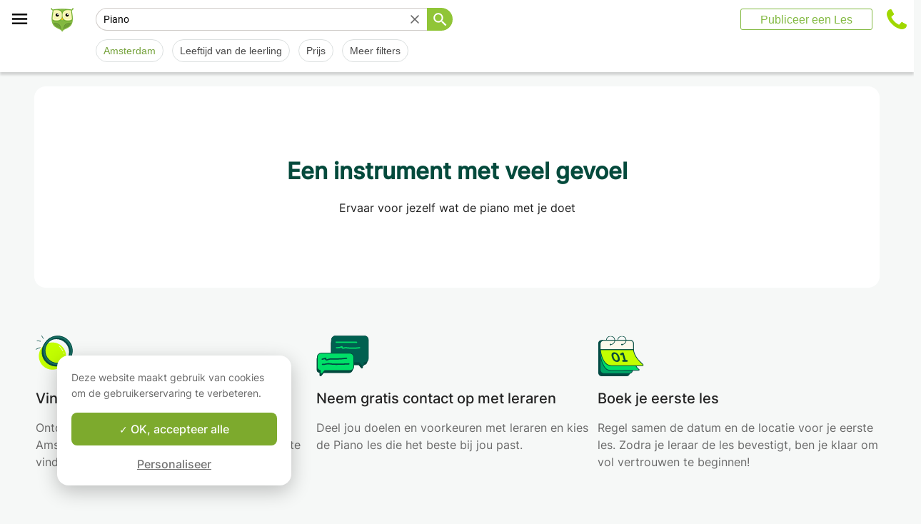

--- FILE ---
content_type: text/html; charset=utf-8
request_url: https://www.apprentus.nl/piano-lessen/amsterdam
body_size: 59834
content:
<!DOCTYPE html>
<html class='' dir='ltr' lang='nl'>
<head><meta charset='utf-8'>
<title>Pianoles, (opnieuw) beginnen of verder gaan
</title>
<meta content='(Her)Ontdek de piano
' data-react-helmet name='description' property='og:description'>
<meta content='https://apprentus-staging.twic.pics/logos/1200x630-illustration.png' data-react-helmet name='image' property='og:image'>
<meta content='Pianoles, (opnieuw) beginnen of verder gaan
' data-react-helmet name='twitter:title' property=''>
<meta content='summary_large_image' data-react-helmet name='twitter:card' property=''>
<meta content='@Apprentus' data-react-helmet name='twitter:creator' property=''>
<meta content='(Her)Ontdek de piano
' data-react-helmet name='twitter:description' property=''>
<meta content='https://apprentus-staging.twic.pics/logos/1200x630-illustration.png' data-react-helmet name='twitter:image' property=''>
<meta content='https://www.apprentus.nl/piano-lessen/amsterdam' property='og:url'>
<meta content='website' property='og:type'>
<meta content='970583034343436' property='fb:app_id'>

<meta content='MaMGdwxCFbu4PWxePxINCIS9F8eUmZsOptX4s0bV3hs' name='google-site-verification'>

<meta content='width=device-width, initial-scale=1' name='viewport'>
<meta content='A6FEBD94AE1AA05E180A8C2940E311FC' name='msvalidate.01'>
<meta name="csrf-param" content="authenticity_token" />
<meta name="csrf-token" content="hKA5tqNk6zTzS_jmuVT9Q6XoooawcWw6OX5FTgbOaqfYDMIa65wKPfvPNSk4m-SUIpq5njuNhZ6RsduQUvFqjw" />
<meta content='index, follow' name='robots'>
<!-- Safari on iOS specific theme-color -->
<meta content='#FFFFFF' media='(prefers-color-scheme: light)' name='theme-color'>
<meta content='#FFFFFF' media='(prefers-color-scheme: dark)' name='theme-color'>
<link rel="stylesheet" href="/assets/application-a75da893c52075ed322cc78d113ff1939d370a1a2ffa3e2ef2160f75d96a75ff.css" media="all" />
<link href='/assets/bundles/vendor-c438ccae365d27391614.css' rel='stylesheet' type='text/css' />
<link href='/assets/bundles/header-83366abf5abd944e8c01.css' rel='stylesheet' type='text/css' />
<link href='/assets/bundles/search-b4eac23b3083bb016d25.css' rel='stylesheet' type='text/css' />

<link data-react-helmet href='https://www.apprentus.nl/piano-lessen/amsterdam' rel='canonical'>
<link data-react-helmet href='https://www.apprentus.nl/piano-lessen/amsterdam/2' rel='next'>
<link data-react-helmet href='https://www.apprentus.com/en-nl/piano-lessons/amsterdam' hreflang='en-nl' rel='alternate'>
<link data-react-helmet href='https://www.apprentus.nl/piano-lessen/amsterdam' hreflang='nl-nl' rel='alternate'>
<link data-react-helmet href='https://www.apprentus.com/de/klavier-unterrichte/Amsterdam-Niederlande' hreflang='de' rel='alternate'>
<link data-react-helmet href='https://www.apprentus.com/es/piano-lecciones/Amsterdam-PaisesBajos' hreflang='es' rel='alternate'>
<link data-react-helmet href='https://www.apprentus.com/fr/cours-piano/Amsterdam-Pays-Bas' hreflang='fr' rel='alternate'>
<link href='/assets/favicon.png' rel='shortcut icon'>
<link href='/manifest.json' rel='manifest'>
<link href='/opensearch.xml' rel='search' title='Apprentus' type='application/opensearchdescription+xml'>

<script>
  window.onReady = []
  window.initMap = () => {}
</script>
<script type="application/ld+json">
  {"@context":"https://schema.org","@type":"EducationalOrganization","legalName":"Apprentus Ltd.","name":"Apprentus","id":"https://www.apprentus.nl/#organization","url":"https://www.apprentus.nl/","logo":"https://www.apprentus.nl/logos/tutoring-Private-Teachers.png","contactPoint":[{"@type":"ContactPoint","telephone":"+31 20 262 1162","contactType":"customer service"}],"sameAs":["https://www.facebook.com/ApprentusNL-693415511043433","http://www.twitter.com/apprentus","https://www.linkedin.com/company/apprentus","https://www.youtube.com/user/ApprentusVideos"],"areaServed":"NL","aggregateRating":{"@type":"AggregateRating","ratingValue":"4.9","reviewCount":"42499","bestRating":"5","worstRating":"1"}}
</script>

    <script data-react-helmet="true" type="application/ld+json">{"@context":"http://schema.org","@type":"Product","name":"Piano in Amsterdam\n","aggregateRating":{"@type":"AggregateRating","ratingValue":4.92,"reviewCount":109},"review":[{"@type":"Review","reviewBody":"Heel blij met de eerste les. Het is duidelijk dat Natalia is een zeer kundige musikant maar ook leeraar, wie zich kan aanpassen aan het kennis niveau en ambitie van de leerling.  \nIk zou Natalia aanraaden aan iedereen, wie een solide basis wil neerleggen om piano te spelen.","author":{"@type":"Person","name":"Daria"},"datePublished":"2021-07-08T08:45:14-04:00","reviewRating":{"@type":"Rating","ratingValue":5}},{"@type":"Review","reviewBody":"Na de eerste les hebben wij een goede positief indruk van Dina. \nZe heeft met de kinderen gewerkt om hun niveau te checken. \nWe kijken ernaar uit om te zien welk leerplan ze ontwikkelt voor onze kinderen.","author":{"@type":"Person","name":"Doriana"},"datePublished":"2020-10-29T04:56:09-04:00","reviewRating":{"@type":"Rating","ratingValue":5}},{"@type":"Review","reviewBody":"Tullia is een ervaren pianiste en pianopedagoge. Ze heeft een voortreffelijke pianotechniek en kan haarfijn zien wat haar leerling nodig heeft om verder te komen.","author":{"@type":"Person","name":"Jan"},"datePublished":"2024-12-27T09:56:28-05:00","reviewRating":{"@type":"Rating","ratingValue":5}}]}</script><script data-react-helmet="true" type="application/ld+json">{"@context":"https://schema.org","@type":"BreadcrumbList","name":"BreadcrumbList","itemListElement":[{"@type":"ListItem","position":1,"name":"Privélessen","item":"https://www.apprentus.nl/"},{"@type":"ListItem","position":2,"name":"Piano","item":"https://www.apprentus.nl/piano-lessen/nederland"},{"@type":"ListItem","position":3,"name":"Piano in Amsterdam\n","item":"https://www.apprentus.nl/piano-lessen/amsterdam"}]}</script>

<!-- Facebook Pixel Code -->
<script>
  setTimeout(function() {
      !function(f,b,e,v,n,t,s)
      {if(f.fbq)return;n=f.fbq=function(){n.callMethod?
          n.callMethod.apply(n,arguments):n.queue.push(arguments)};
          if(!f._fbq)f._fbq=n;n.push=n;n.loaded=!0;n.version='2.0';
          n.queue=[];t=b.createElement(e);t.async=!0;
          t.src=v;s=b.getElementsByTagName(e)[0];
          s.parentNode.insertBefore(t,s)}(window, document,'script',
          'https://connect.facebook.net/en_US/fbevents.js');
      fbq('init', '291716994895840', { em: "", ln: "", fn: "" });
      fbq('track', 'PageView');
  }, 5000)
</script>
<noscript><img height="1" width="1" style="display:none" src="https://www.facebook.com/tr?id=291716994895840&ev=PageView&noscript=1" alt="facebook"/></noscript>
<!-- End Facebook Pixel Code -->

<!-- Begin Inspectlet Embed Code -->
<script id="inspectletjs">
        window.__insp = window.__insp || [];
        __insp.push(['wid', 802722786]);

        window.setTimeout(function() {

        (function() {

                function ldinsp(){if(typeof window.__inspld != "undefined") return; window.__inspld = 1; var insp = document.createElement('script'); insp.async = true; insp.id = "inspsync"; insp.src = ('https:' == document.location.protocol ? 'https' : 'http') + '://cdn.inspectlet.com/inspectlet.js'; var x = document.getElementsByTagName('script')[0]; x.parentNode.insertBefore(insp, x); };
                setTimeout(ldinsp, 500); document.readyState != "complete" ? (window.attachEvent ? window.attachEvent('onload', ldinsp) : window.addEventListener('load', ldinsp, false)) : ldinsp();
        })();

        }, 5000)
</script>
<!-- End Inspectlet Embed Code -->

<script src="/tarteaucitron.js-1.19.0/tarteaucitron.min.js"></script>

<script type="text/javascript">
  tarteaucitron.init ({
    'privacyUrl': '', /* Privacy policy url */
    'bodyPosition': 'bottom', /* or top to bring it as first element for accessibility */

    'hashtag': '#tarteaucitron', /* Open the panel with this hashtag */
    'cookieName': 'tarteaucitron', /* Cookie name */

    'orientation': 'popup', /* Banner position (top - bottom) */

    'groupServices': true, /* Group services by category */
    'showDetailsOnClick': false, /* Click to expand the description */
    'serviceDefaultState': 'wait', /* Default state (true - wait - false) */

    'showAlertSmall': false, /* Show the small banner on bottom right */
    'cookieslist': false, /* Show the cookie list */

    'closePopup': false, /* Show a close X on the banner */

    'showIcon': false, /* Show cookie icon to manage cookies */
    //"iconSrc": "", /* Optionnal: URL or base64 encoded image */
    'iconPosition': 'BottomLeft', /* BottomRight, BottomLeft, TopRight and TopLeft */

    'adblocker': false, /* Show a Warning if an adblocker is detected */

    'DenyAllCta': false, /* Show the deny all button */
    'AcceptAllCta': true, /* Show the accept all button when highPrivacy on */
    'highPrivacy': true, /* HIGHLY RECOMMANDED Disable auto consent */
    'alwaysNeedConsent': false, /* Ask the consent for "Privacy by design" services */

    'handleBrowserDNTRequest': false, /* If Do Not Track == 1, disallow all */

    'removeCredit': true, /* Remove credit link */
    'moreInfoLink': false, /* Show more info link */

    'useExternalCss': false, /* If false, the tarteaucitron.css file will be loaded */
    'useExternalJs': false, /* If false, the tarteaucitron.js file will be loaded */

    //"cookieDomain": ".my-multisite-domaine.fr", /* Shared cookie for multisite */

    'readmoreLink': '', /* Change the default readmore link */

    'mandatory': true, /* Show a message about mandatory cookies */
    'mandatoryCta': true, /* Show the disabled accept button when mandatory on */

    //"customCloserId": "", /* Optional a11y: Custom element ID used to open the panel */

    'googleConsentMode': true, /* Enable Google Consent Mode v2 for Google ads and GA4 */

    'partnersList': false /* Show the number of partners on the popup/middle banner */
  })

  tarteaucitron.user.googleadsId = 'AW-9140613693';
  (tarteaucitron.job = tarteaucitron.job || []).push('googleads');

  tarteaucitron.user.facebookpixelId = '291716994895840'; tarteaucitron.user.facebookpixelMore = function () { /* add here your optionnal facebook pixel function */ };
  (tarteaucitron.job = tarteaucitron.job || []).push('facebookpixel');
</script>

  <script>
    tarteaucitron.user.googletagmanagerId = 'GTM-PNH5F85';
    (tarteaucitron.job = tarteaucitron.job || []).push('googletagmanager');

    // Pushing gcmanalyticsstorage to the tarteaucitron job array to control consent for Google Analytics cookies
    (tarteaucitron.job = tarteaucitron.job || []).push('gcmanalyticsstorage');
  </script>

</head>
<script>
    var Tawk_API=Tawk_API||{}, Tawk_LoadStart=new Date();
    window.setTimeout(function() {
        var s1=document.createElement("script"),s0=document.getElementsByTagName("script")[0];
        s1.async=true;
        s1.src= 'https://embed.tawk.to/61c0997d80b2296cfdd2a081/1fnc5f5dm';
        s1.charset='UTF-8';
        s1.setAttribute('crossorigin','*');
        s0.parentNode.insertBefore(s1,s0);
    }, 30000)
</script>

<body class='responsive layout-application locale-nl' data-action='index' data-beta-mode='false' data-controller='Search' data-currency='EUR' data-default-country='nl' data-env='production' data-full-layout='true' data-is-admin='false' data-is-translator='false' data-language-url='nl-nl' data-locale='nl' data-root-path='/' data-root-url='https://www.apprentus.nl/' data-user='0' remote-ip='3.147.62.174'>
<noscript>
<iframe height='0' src='https://www.googletagmanager.com/ns.html?id=GTM-PNH5F85' style='display:none;visibility:hidden' width='0'></iframe>
</noscript>
<input id='data-controller' type='hidden' value='Search'>
<input id='data-action' type='hidden' value='index'>
<input id='data-locale' type='hidden' value='nl'>

<div id='wrap'>
<div class='hide-on-booking' style='display: block'>

</div>
<div id='above-header'></div>
  <script type="application/json" id="js-react-on-rails-context">{"railsEnv":"production","inMailer":false,"i18nLocale":"nl","i18nDefaultLocale":"en","rorVersion":"11.3.1","rorPro":false,"href":"https://www.apprentus.nl/piano-lessen/amsterdam","location":"/piano-lessen/amsterdam","scheme":"https","host":"www.apprentus.nl","port":null,"pathname":"/piano-lessen/amsterdam","search":null,"httpAcceptLanguage":null,"scene":"search","hasAvatar":null,"isTeacher":null,"currentUserId":null,"currentUserName":null,"currentUserEmail":null,"languageUrl":"nl-nl","sessionCountry":"nl","dpr":null,"loadCounter":1,"featureFlags":{},"eventDialog":{},"headerProps":{"isLoggedIn":false,"categorySuggestions":[{"value":723,"name":"Engels","slug":"engels-lessen-1","is_tag":false},{"value":722,"name":"Frans","slug":"frans-lessen-1","is_tag":false},{"value":707,"name":"Spaans","slug":"spaans-lessen-1","is_tag":false},{"value":357,"name":"Gitaar","slug":"gitaar-lessen","is_tag":false},{"value":391,"name":"Wiskunde","slug":"wiskunde-lessen","is_tag":false},{"value":547,"name":"Drummen","slug":"drummen-lessen","is_tag":false},{"value":168,"name":"Muziektheorie","slug":"muziektheorie-lessen","is_tag":false},{"value":433,"name":"Fysica - Natuurkunde","slug":"fysica-natuurkunde-lessen","is_tag":false},{"value":644,"name":"Bijles","slug":"bijles-lessen-1","is_tag":false}],"showSearchbox":false,"isSearchPage":true,"isInboxThreadPage":false,"favouritesCount":0,"unreadMessageCount":0,"coursesCount":0,"profileMenuItems":null,"avatar":"https://www.apprentus.com/assets/design/default_avatar.png","teachPath":"/courses/new","rootPath":"/","inboxPath":"/inbox","favouritesPath":"/favourites","loginPath":"/login?main_login=true","isHomePage":false,"profilePath":"/profile","firstName":null,"signupPath":"/signup?main_signup=true","countryMenuInformation":{"country":"NL","countryName":"Nederland","language":42,"currency":"EUR"},"countryMenuOptions":{"countries":[{"value":"NL","label":"Nederland","currency_code":"EUR","order":1}],"languages":[{"value":55,"label":"Deutsch","shortcode":"de"},{"value":44,"label":"English","shortcode":"en"},{"value":152,"label":"Español","shortcode":"es"},{"value":51,"label":"Français","shortcode":"fr"},{"value":42,"label":"Nederlands","shortcode":"nl"},{"value":8,"label":"العربية","shortcode":"ar"}],"currencies":["AED","ARS","AUD","BHD","BRL","CAD","CHF","CNY","COP","CZK","DKK","DZD","EGP","EUR","GBP","HKD","HUF","IDR","ILS","INR","JOD","JPY","KRW","KWD","MAD","MXN","MYR","NOK","NZD","PHP","PLN","QAR","RUB","SAR","SEK","SGD","THB","TND","TRY","TWD","UAH","USD","VND","XOF","XPF","ZAR"],"mapping":{"default":["en","fr","nl","es","ar","de"],"fr":["fr","en"],"be":["fr","nl","en"],"ch":["en","fr","de"],"cn":["en","fr"],"gb":["en","fr"],"ie":["en"],"us":["en"],"nl":["nl","en"],"ee":["en"],"ca":["en","fr"],"lu":["en","fr"],"es":["es","en","fr"],"de":["de","en"],"at":["de","en"],"eg":["ar"],"sa":["ar"],"ae":["ar"],"qa":["ar"],"mx":["es"]}},"mainMenuItems":[{"name":"home","title":"Startpagina","link":"/"},{"name":"help","title":"Hoe kunnen we je helpen?","link":"/hulp/prive-les-nemen"},{"name":"become_tutor","title":"Publiceer een Les","link":"/courses/new"}],"isRecruitmentPage":false},"footerProps":{"showPress":false,"pages":[[{"link":"https://www.apprentus.nl/t/prive-lessen-in-nederland/hoe-vind-je-een-prive-leraar","title":"Hoe Apprentus werkt"},{"link":"https://www.apprentus.nl/zoek-je-een-prive-leraar-bijles-docent","title":"Verzoek om een les of cursus"},{"link":"https://www.apprentus.nl/hulp/prive-les-nemen","title":"Help"},{"link":"https://www.apprentus.nl/press","title":"Press"}],[{"link":"https://www.apprentus.nl/blog","title":"Blog"},{"link":"https://www.apprentus.nl/about","title":"Over ons"},{"link":"https://www.apprentus.nl/hoe-word-ik-leraar-bijles-docent","title":"Word leraar bij Apprentus"},{"link":"https://www.apprentus.nl/terms","title":"Voorwaarden en privacy"},{"link":"https://www.apprentus.nl/cadeaukaart-prive-lessen-muziek-taal","title":"Cadeaukaarten"}]],"aboutApprentus":"Apprentus is dé beste manier om \u003cstrong\u003eleraren van hoog niveau\u003c/strong\u003e te vinden voor honderden onderwerpen. Van bijles wiskunde tot yoga, bij Apprentus is het makkelijk de juiste les te vinden en te boeken. ","socialMediaIcons":[[{"name":"Facebook","icon":"facebook","link":"https://www.facebook.com/ApprentusNL-693415511043433","icon_url":"/assets/design/facebook-squared.png"},{"name":"Instagram","icon":"instagram","link":"https://www.instagram.com/apprentus.nl","icon_url":"/assets/design/flatten-instagram.png"}],[{"name":"X","icon":"twitterX","link":"https://twitter.com/apprentus","icon_url":"/assets/design/flatten-twitter-squared.png"},{"name":"YouTube","icon":"youtube","link":"https://www.youtube.com/user/apprentusvideos","icon_url":"/assets/design/flatten-youtube.png"}]],"reviews":{"domain":"www.apprentus.nl","totalReviews":"42499","stars":"4.9","reviewsPageUrl":"/apprentus-beoordelingen"},"inviteFriends":{"invite_path":"/invite","img_url":"/assets/owl/happy.png","img_url_retina":"/assets/owl/happy@2x.png","invite_bonus_sum":"50€"},"subscribeUrl":"/mails/subscribe","allCountries":[{"url":"https://www.apprentus.fr/","title":"Cours particuliers et professeurs à domicile en France","country":"fr","text":"Cours particuliers en France"},{"url":"https://www.apprentus.com/en-fr/","title":"Private teacher to learn language, music or school tutoring at home in France","country":"fr","text":"Private lessons in France"},{"url":"https://www.apprentus.be/","title":"Cours particuliers et professeurs à domicile en Belgique","country":"be","text":"Cours particuliers en Belgique"},{"url":"https://www.apprentus.com/nl-be/","title":"Privé leraar om talen te leren, muziek of bijles aan huis in België","country":"be","text":"Privélessen in België"},{"url":"https://www.apprentus.com/en-be/","title":"Private teacher to learn language, music or school tutoring at home in Belgium","country":"be","text":"Private lessons in Belgium"},{"url":"https://www.apprentus.com/en-ch/","title":"Private teacher to learn language, music or school tutoring at home in Switzerland","country":"ch","text":"Private lessons in Switzerland"},{"url":"https://www.apprentus.ch/","title":"Cours particuliers et professeurs à domicile en Suisse","country":"ch","text":"Cours particuliers en Suisse"},{"url":"https://www.apprentus.com/de-ch/","title":"Nachhilfe und Nachhilfelehrer zu Hause in der Schweiz","country":"ch","text":"Nachhilfe in der Schweiz"},{"url":"https://www.apprentus.com/en-cn/","title":"Private teacher to learn language, music or school tutoring at home in China","country":"cn","text":"Private lessons in China"},{"url":"https://www.apprentus.com/fr-cn/","title":"Cours particuliers et professeurs à domicile en Chine","country":"cn","text":"Cours particuliers en Chine"},{"url":"https://www.apprentus.co.uk/","title":"Private teacher to learn language, music or school tutoring at home in The United Kingdom","country":"gb","text":"Private lessons in The United Kingdom"},{"url":"https://www.apprentus.co.uk/fr/","title":"Cours particuliers et professeurs à domicile ","country":"gb","text":"Cours particuliers "},{"url":"https://www.apprentus.com/en-ie/","title":"Private teacher to learn language, music or school tutoring at home in Ireland","country":"ie","text":"Private lessons in Ireland"},{"url":"https://www.apprentus.com/en-us/","title":"Private teacher to learn language, music or school tutoring at home in The USA","country":"us","text":"Private lessons in The USA"},{"url":"https://www.apprentus.com/en-nl/","title":"Private teacher to learn language, music or school tutoring at home in The Netherlands","country":"nl","text":"Private lessons in The Netherlands"},{"url":"https://www.apprentus.com/en-ee/","title":"Private teacher to learn language, music or school tutoring at home in Estonia","country":"ee","text":"Private lessons in Estonia"},{"url":"https://www.apprentus.ca/","title":"Private teacher to learn language, music or school tutoring at home in Canada","country":"ca","text":"Private lessons in Canada"},{"url":"https://www.apprentus.com/fr-ca/","title":"Cours particuliers et professeurs à domicile au Canada","country":"ca","text":"Cours particuliers au Canada"},{"url":"https://www.apprentus.com/en-lu/","title":"Private teacher to learn language, music or school tutoring at home in Luxembourg","country":"lu","text":"Private lessons in Luxembourg"},{"url":"https://www.apprentus.lu/","title":"Cours particuliers et professeurs à domicile au Luxembourg","country":"lu","text":"Cours particuliers au Luxembourg"},{"url":"https://www.apprentus.es/","title":"Clases particulares y profesores a domicilio en España","country":"es","text":"Clases particulares en España"},{"url":"https://www.apprentus.com/en-es/","title":"Private teacher to learn language, music or school tutoring at home in Spain","country":"es","text":"Private lessons in Spain"},{"url":"https://www.apprentus.com/fr-es/","title":"Cours particuliers et professeurs à domicile ","country":"es","text":"Cours particuliers "},{"url":"https://www.apprentus.com/de-de/","title":"Nachhilfe und Nachhilfelehrer zu Hause in Deutschland","country":"de","text":"Nachhilfe in Deutschland"},{"url":"https://www.apprentus.com/en-de/","title":"Private teacher to learn language, music or school tutoring at home in Germany","country":"de","text":"Private lessons in Germany"},{"url":"https://www.apprentus.at/","title":"Nachhilfe und Nachhilfelehrer zu Hause in Österreich","country":"at","text":"Nachhilfe in Österreich"},{"url":"https://www.apprentus.com/en-at/","title":"Private teacher to learn language, music or school tutoring at home in Austria","country":"at","text":"Private lessons in Austria"},{"url":"https://www.apprentus.com/ar-eg/","title":"مدرس خاص لتعلم اللغة أو الموسيقى أو المساعدة على الواجبات المدرسية في المنزل في في مصر","country":"eg","text":"دروس خصوصية في مصر"},{"url":"https://www.apprentus.com/ar-sa/","title":"مدرس خاص لتعلم اللغة أو الموسيقى أو المساعدة على الواجبات المدرسية في المنزل في في السعودية","country":"sa","text":"دروس خصوصية في السعودية"},{"url":"https://www.apprentus.com/ar-ae/","title":"مدرس خاص لتعلم اللغة أو الموسيقى أو المساعدة على الواجبات المدرسية في المنزل في في الإمارات","country":"ae","text":"دروس خصوصية في الإمارات"},{"url":"https://www.apprentus.com/ar-qa/","title":"مدرس خاص لتعلم اللغة أو الموسيقى أو المساعدة على الواجبات المدرسية في المنزل في في قطر","country":"qa","text":"دروس خصوصية في قطر"},{"url":"https://www.apprentus.mx/","title":"Clases particulares y profesores a domicilio en Mexico","country":"mx","text":"Clases particulares en Mexico"}],"onlineCategories":[],"allCities":[{"title":"A","url":"/cities/a"},{"title":"B","url":"/cities/b"},{"title":"C","url":"/cities/c"},{"title":"D","url":"/cities/d"},{"title":"E","url":"/cities/e"},{"title":"F","url":"/cities/f"},{"title":"G","url":"/cities/g"},{"title":"H","url":"/cities/h"},{"title":"I","url":"/cities/i"},{"title":"J","url":"/cities/j"},{"title":"K","url":"/cities/k"},{"title":"L","url":"/cities/l"},{"title":"M","url":"/cities/m"},{"title":"N","url":"/cities/n"},{"title":"O","url":"/cities/o"},{"title":"P","url":"/cities/p"},{"title":"Q","url":"/cities/q"},{"title":"R","url":"/cities/r"},{"title":"S","url":"/cities/s"},{"title":"T","url":"/cities/t"},{"title":"U","url":"/cities/u"},{"title":"V","url":"/cities/v"},{"title":"W","url":"/cities/w"},{"title":"X","url":"/cities/x"},{"title":"Y","url":"/cities/y"},{"title":"Z","url":"/cities/z"}],"isLoggedIn":false},"startFullscreen":false,"plainLayout":false,"contentClassName":"body container clearfix nopadding","hootPhoneNumber":null,"timezoneNames":[{"value":"Etc/GMT+12","utc_offset":-43200,"label":"(GMT -12:00) GMT+12","country":"GMT+12"},{"value":"Pacific/Niue","utc_offset":-39600,"label":"(GMT -11:00) Niue","country":"Niue"},{"value":"Pacific/Pago_Pago","utc_offset":-39600,"label":"(GMT -11:00) Pago Pago","country":"Pago Pago"},{"value":"Pacific/Samoa","utc_offset":-39600,"label":"(GMT -11:00) Samoa","country":"Samoa"},{"value":"Etc/GMT+11","utc_offset":-39600,"label":"(GMT -11:00) GMT+11","country":"GMT+11"},{"value":"Pacific/Midway","utc_offset":-39600,"label":"(GMT -11:00) Halverwege","country":"Halverwege"},{"value":"Pacific/Niue","utc_offset":-39600,"label":"(GMT -11:00) Niue","country":"Niue"},{"value":"Pacific/Pago_Pago","utc_offset":-39600,"label":"(GMT -11:00) Pago Pago","country":"Pago Pago"},{"value":"Pacific/Samoa","utc_offset":-39600,"label":"(GMT -11:00) Samoa","country":"Samoa"},{"value":"US/Samoa","utc_offset":-39600,"label":"(GMT -11:00) Samoa","country":"Samoa"},{"value":"America/Adak","utc_offset":-36000,"label":"(GMT -10:00) Adak","country":"Adak"},{"value":"America/Atka","utc_offset":-36000,"label":"(GMT -10:00) Atka","country":"Atka"},{"value":"Pacific/Honolulu","utc_offset":-36000,"label":"(GMT -10:00) Honolulu","country":"Honolulu"},{"value":"Pacific/Tahiti","utc_offset":-36000,"label":"(GMT -10:00) Tahiti","country":"Tahiti"},{"value":"US/Aleutian","utc_offset":-36000,"label":"(GMT -10:00) Aleoeten","country":"Aleoeten"},{"value":"America/Adak","utc_offset":-36000,"label":"(GMT -10:00) Adak","country":"Adak"},{"value":"America/Atka","utc_offset":-36000,"label":"(GMT -10:00) Atka","country":"Atka"},{"value":"Etc/GMT+10","utc_offset":-36000,"label":"(GMT -10:00) GMT+10","country":"GMT+10"},{"value":"HST","utc_offset":-36000,"label":"(GMT -10:00) HST","country":"HST"},{"value":"Pacific/Honolulu","utc_offset":-36000,"label":"(GMT -10:00) Honolulu","country":"Honolulu"},{"value":"Pacific/Johnston","utc_offset":-36000,"label":"(GMT -10:00) Johnston","country":"Johnston"},{"value":"Pacific/Rarotonga","utc_offset":-36000,"label":"(GMT -10:00) Rarotonga","country":"Rarotonga"},{"value":"Pacific/Tahiti","utc_offset":-36000,"label":"(GMT -10:00) Tahiti","country":"Tahiti"},{"value":"US/Aleutian","utc_offset":-36000,"label":"(GMT -10:00) Aleoeten","country":"Aleoeten"},{"value":"US/Hawaii","utc_offset":-36000,"label":"(GMT -10:00) Hawaii","country":"Hawaii"},{"value":"Pacific/Marquesas","utc_offset":-34200,"label":"(GMT -09:30) Markiezen","country":"Markiezen"},{"value":"America/Anchorage","utc_offset":-32400,"label":"(GMT -09:00) Ankerplaats","country":"Ankerplaats"},{"value":"America/Juneau","utc_offset":-32400,"label":"(GMT -09:00) Juneau","country":"Juneau"},{"value":"America/Metlakatla","utc_offset":-32400,"label":"(GMT -09:00) Metlakatla","country":"Metlakatla"},{"value":"America/Nome","utc_offset":-32400,"label":"(GMT -09:00) naam","country":"naam"},{"value":"America/Sitka","utc_offset":-32400,"label":"(GMT -09:00) Sitka","country":"Sitka"},{"value":"America/Yakutat","utc_offset":-32400,"label":"(GMT -09:00) Yakutat","country":"Yakutat"},{"value":"US/Alaska","utc_offset":-32400,"label":"(GMT -09:00) Alaska","country":"Alaska"},{"value":"America/Anchorage","utc_offset":-32400,"label":"(GMT -09:00) Ankerplaats","country":"Ankerplaats"},{"value":"America/Juneau","utc_offset":-32400,"label":"(GMT -09:00) Juneau","country":"Juneau"},{"value":"America/Metlakatla","utc_offset":-32400,"label":"(GMT -09:00) Metlakatla","country":"Metlakatla"},{"value":"America/Nome","utc_offset":-32400,"label":"(GMT -09:00) naam","country":"naam"},{"value":"America/Sitka","utc_offset":-32400,"label":"(GMT -09:00) Sitka","country":"Sitka"},{"value":"America/Yakutat","utc_offset":-32400,"label":"(GMT -09:00) Yakutat","country":"Yakutat"},{"value":"Etc/GMT+9","utc_offset":-32400,"label":"(GMT -09:00) GMT+9","country":"GMT+9"},{"value":"Pacific/Gambier","utc_offset":-32400,"label":"(GMT -09:00) Gambier","country":"Gambier"},{"value":"US/Alaska","utc_offset":-32400,"label":"(GMT -09:00) Alaska","country":"Alaska"},{"value":"America/Ensenada","utc_offset":-28800,"label":"(GMT -08:00) Ensenada","country":"Ensenada"},{"value":"America/Los_Angeles","utc_offset":-28800,"label":"(GMT -08:00) Los Angeles","country":"Los Angeles"},{"value":"America/Santa_Isabel","utc_offset":-28800,"label":"(GMT -08:00) Santa Isabel","country":"Santa Isabel"},{"value":"America/Tijuana","utc_offset":-28800,"label":"(GMT -08:00) Tijuana","country":"Tijuana"},{"value":"America/Vancouver","utc_offset":-28800,"label":"(GMT -08:00) Vancouver","country":"Vancouver"},{"value":"Canada/Pacific","utc_offset":-28800,"label":"(GMT -08:00) grote Oceaan","country":"grote Oceaan"},{"value":"Pacific/Pitcairn","utc_offset":-28800,"label":"(GMT -08:00) Pitcairn","country":"Pitcairn"},{"value":"America/Ensenada","utc_offset":-28800,"label":"(GMT -08:00) Ensenada","country":"Ensenada"},{"value":"America/Los_Angeles","utc_offset":-28800,"label":"(GMT -08:00) Los Angeles","country":"Los Angeles"},{"value":"America/Santa_Isabel","utc_offset":-28800,"label":"(GMT -08:00) Santa Isabel","country":"Santa Isabel"},{"value":"America/Tijuana","utc_offset":-28800,"label":"(GMT -08:00) Tijuana","country":"Tijuana"},{"value":"America/Vancouver","utc_offset":-28800,"label":"(GMT -08:00) Vancouver","country":"Vancouver"},{"value":"Canada/Pacific","utc_offset":-28800,"label":"(GMT -08:00) grote Oceaan","country":"grote Oceaan"},{"value":"Etc/GMT+8","utc_offset":-28800,"label":"(GMT -08:00) GMT+8","country":"GMT+8"},{"value":"Mexico/BajaNorte","utc_offset":-28800,"label":"(GMT -08:00) BajaNorte","country":"BajaNorte"},{"value":"PST8PDT","utc_offset":-28800,"label":"(GMT -08:00) PST8PDT","country":"PST8PDT"},{"value":"Pacific/Pitcairn","utc_offset":-28800,"label":"(GMT -08:00) Pitcairn","country":"Pitcairn"},{"value":"US/Pacific","utc_offset":-28800,"label":"(GMT -08:00) grote Oceaan","country":"grote Oceaan"},{"value":"America/Boise","utc_offset":-25200,"label":"(GMT -07:00) Boise","country":"Boise"},{"value":"America/Cambridge_Bay","utc_offset":-25200,"label":"(GMT -07:00) Cambridge Bay","country":"Cambridge Bay"},{"value":"America/Creston","utc_offset":-25200,"label":"(GMT -07:00) Creston","country":"Creston"},{"value":"America/Dawson","utc_offset":-25200,"label":"(GMT -07:00) Dawson","country":"Dawson"},{"value":"America/Inuvik","utc_offset":-25200,"label":"(GMT -07:00) Inuvik","country":"Inuvik"},{"value":"America/Dawson_Creek","utc_offset":-25200,"label":"(GMT -07:00) Dawson Creek","country":"Dawson Creek"},{"value":"America/Denver","utc_offset":-25200,"label":"(GMT -07:00) Denver","country":"Denver"},{"value":"America/Edmonton","utc_offset":-25200,"label":"(GMT -07:00) Edmonton","country":"Edmonton"},{"value":"America/Fort_Nelson","utc_offset":-25200,"label":"(GMT -07:00) Fort Nelson","country":"Fort Nelson"},{"value":"America/Hermosillo","utc_offset":-25200,"label":"(GMT -07:00) Hermosillo","country":"Hermosillo"},{"value":"America/Mazatlan","utc_offset":-25200,"label":"(GMT -07:00) Mazatlan","country":"Mazatlan"},{"value":"America/Phoenix","utc_offset":-25200,"label":"(GMT -07:00) Feniks","country":"Feniks"},{"value":"America/Shiprock","utc_offset":-25200,"label":"(GMT -07:00) Scheepsrots","country":"Scheepsrots"},{"value":"America/Whitehorse","utc_offset":-25200,"label":"(GMT -07:00) Wit paard","country":"Wit paard"},{"value":"America/Yellowknife","utc_offset":-25200,"label":"(GMT -07:00) Geel mes","country":"Geel mes"},{"value":"Canada/Mountain","utc_offset":-25200,"label":"(GMT -07:00) Berg","country":"Berg"},{"value":"Canada/Yukon","utc_offset":-25200,"label":"(GMT -07:00) Yukon","country":"Yukon"},{"value":"MST","utc_offset":-25200,"label":"(GMT -07:00) MST","country":"MST"},{"value":"US/Arizona","utc_offset":-25200,"label":"(GMT -07:00) Arizona","country":"Arizona"},{"value":"America/Boise","utc_offset":-25200,"label":"(GMT -07:00) Boise","country":"Boise"},{"value":"America/Cambridge_Bay","utc_offset":-25200,"label":"(GMT -07:00) Cambridge Bay","country":"Cambridge Bay"},{"value":"America/Creston","utc_offset":-25200,"label":"(GMT -07:00) Creston","country":"Creston"},{"value":"America/Dawson","utc_offset":-25200,"label":"(GMT -07:00) Dawson","country":"Dawson"},{"value":"America/Dawson_Creek","utc_offset":-25200,"label":"(GMT -07:00) Dawson Creek","country":"Dawson Creek"},{"value":"America/Denver","utc_offset":-25200,"label":"(GMT -07:00) Denver","country":"Denver"},{"value":"America/Edmonton","utc_offset":-25200,"label":"(GMT -07:00) Edmonton","country":"Edmonton"},{"value":"America/Fort_Nelson","utc_offset":-25200,"label":"(GMT -07:00) Fort Nelson","country":"Fort Nelson"},{"value":"America/Hermosillo","utc_offset":-25200,"label":"(GMT -07:00) Hermosillo","country":"Hermosillo"},{"value":"America/Inuvik","utc_offset":-25200,"label":"(GMT -07:00) Inuvik","country":"Inuvik"},{"value":"America/Mazatlan","utc_offset":-25200,"label":"(GMT -07:00) Mazatlan","country":"Mazatlan"},{"value":"America/Phoenix","utc_offset":-25200,"label":"(GMT -07:00) Feniks","country":"Feniks"},{"value":"America/Shiprock","utc_offset":-25200,"label":"(GMT -07:00) Scheepsrots","country":"Scheepsrots"},{"value":"America/Whitehorse","utc_offset":-25200,"label":"(GMT -07:00) Wit paard","country":"Wit paard"},{"value":"America/Yellowknife","utc_offset":-25200,"label":"(GMT -07:00) Geel mes","country":"Geel mes"},{"value":"Canada/Mountain","utc_offset":-25200,"label":"(GMT -07:00) Berg","country":"Berg"},{"value":"Canada/Yukon","utc_offset":-25200,"label":"(GMT -07:00) Yukon","country":"Yukon"},{"value":"Etc/GMT+7","utc_offset":-25200,"label":"(GMT -07:00) GMT+7","country":"GMT+7"},{"value":"MST","utc_offset":-25200,"label":"(GMT -07:00) MST","country":"MST"},{"value":"MST7MDT","utc_offset":-25200,"label":"(GMT -07:00) MST7MDT","country":"MST7MDT"},{"value":"Mexico/BajaSur","utc_offset":-25200,"label":"(GMT -07:00) BajaSur","country":"BajaSur"},{"value":"Navajo","utc_offset":-25200,"label":"(GMT -07:00) Navajo","country":"Navajo"},{"value":"US/Arizona","utc_offset":-25200,"label":"(GMT -07:00) Arizona","country":"Arizona"},{"value":"US/Mountain","utc_offset":-25200,"label":"(GMT -07:00) Berg","country":"Berg"},{"value":"America/Belize","utc_offset":-21600,"label":"(GMT -06:00) Belize","country":"Belize"},{"value":"America/Chicago","utc_offset":-21600,"label":"(GMT -06:00) Chicago","country":"Chicago"},{"value":"America/Chihuahua","utc_offset":-21600,"label":"(GMT -06:00) Chihuahua","country":"Chihuahua"},{"value":"America/Costa_Rica","utc_offset":-21600,"label":"(GMT -06:00) Costa Rica","country":"Costa Rica"},{"value":"America/Bahia_Banderas","utc_offset":-21600,"label":"(GMT -06:00) Bahia Banderas","country":"Bahia Banderas"},{"value":"America/El_Salvador","utc_offset":-21600,"label":"(GMT -06:00) El Salvador","country":"El Salvador"},{"value":"America/Guatemala","utc_offset":-21600,"label":"(GMT -06:00) Guatemala","country":"Guatemala"},{"value":"America/Indiana/Tell_City","utc_offset":-21600,"label":"(GMT -06:00) Indiana Tell City","country":"Indiana Tell City"},{"value":"America/Knox_IN","utc_offset":-21600,"label":"(GMT -06:00) Knox IN","country":"Knox IN"},{"value":"America/Managua","utc_offset":-21600,"label":"(GMT -06:00) Managua","country":"Managua"},{"value":"America/Matamoros","utc_offset":-21600,"label":"(GMT -06:00) Matamoros","country":"Matamoros"},{"value":"America/Menominee","utc_offset":-21600,"label":"(GMT -06:00) Menominee","country":"Menominee"},{"value":"America/Merida","utc_offset":-21600,"label":"(GMT -06:00) Merida","country":"Merida"},{"value":"America/Mexico_City","utc_offset":-21600,"label":"(GMT -06:00) Mexico Stad","country":"Mexico Stad"},{"value":"America/Monterrey","utc_offset":-21600,"label":"(GMT -06:00) Monterrey","country":"Monterrey"},{"value":"America/Ojinaga","utc_offset":-21600,"label":"(GMT -06:00) Ojinaga","country":"Ojinaga"},{"value":"America/Rainy_River","utc_offset":-21600,"label":"(GMT -06:00) Regenachtige rivier","country":"Regenachtige rivier"},{"value":"America/Rankin_Inlet","utc_offset":-21600,"label":"(GMT -06:00) Rankin-inlaat","country":"Rankin-inlaat"},{"value":"America/Regina","utc_offset":-21600,"label":"(GMT -06:00) Regina","country":"Regina"},{"value":"America/Resolute","utc_offset":-21600,"label":"(GMT -06:00) Vastberaden","country":"Vastberaden"},{"value":"America/Swift_Current","utc_offset":-21600,"label":"(GMT -06:00) Snelle stroom","country":"Snelle stroom"},{"value":"America/Tegucigalpa","utc_offset":-21600,"label":"(GMT -06:00) Tegucigalpa","country":"Tegucigalpa"},{"value":"America/Winnipeg","utc_offset":-21600,"label":"(GMT -06:00) Winnipeg","country":"Winnipeg"},{"value":"Canada/Central","utc_offset":-21600,"label":"(GMT -06:00) Centraal","country":"Centraal"},{"value":"Canada/Saskatchewan","utc_offset":-21600,"label":"(GMT -06:00) Saskatchewan","country":"Saskatchewan"},{"value":"America/North_Dakota/New_Salem","utc_offset":-21600,"label":"(GMT -06:00) North Dakota Nieuw Salem","country":"North Dakota Nieuw Salem"},{"value":"America/Bahia_Banderas","utc_offset":-21600,"label":"(GMT -06:00) Bahia Banderas","country":"Bahia Banderas"},{"value":"America/Belize","utc_offset":-21600,"label":"(GMT -06:00) Belize","country":"Belize"},{"value":"America/Chicago","utc_offset":-21600,"label":"(GMT -06:00) Chicago","country":"Chicago"},{"value":"America/Chihuahua","utc_offset":-21600,"label":"(GMT -06:00) Chihuahua","country":"Chihuahua"},{"value":"America/Costa_Rica","utc_offset":-21600,"label":"(GMT -06:00) Costa Rica","country":"Costa Rica"},{"value":"America/El_Salvador","utc_offset":-21600,"label":"(GMT -06:00) El Salvador","country":"El Salvador"},{"value":"America/Guatemala","utc_offset":-21600,"label":"(GMT -06:00) Guatemala","country":"Guatemala"},{"value":"America/Indiana/Knox","utc_offset":-21600,"label":"(GMT -06:00) Indiana Knox","country":"Indiana Knox"},{"value":"America/Indiana/Tell_City","utc_offset":-21600,"label":"(GMT -06:00) Indiana Tell City","country":"Indiana Tell City"},{"value":"America/Knox_IN","utc_offset":-21600,"label":"(GMT -06:00) Knox IN","country":"Knox IN"},{"value":"America/Managua","utc_offset":-21600,"label":"(GMT -06:00) Managua","country":"Managua"},{"value":"America/Matamoros","utc_offset":-21600,"label":"(GMT -06:00) Matamoros","country":"Matamoros"},{"value":"America/Menominee","utc_offset":-21600,"label":"(GMT -06:00) Menominee","country":"Menominee"},{"value":"America/Merida","utc_offset":-21600,"label":"(GMT -06:00) Merida","country":"Merida"},{"value":"America/Mexico_City","utc_offset":-21600,"label":"(GMT -06:00) Mexico Stad","country":"Mexico Stad"},{"value":"America/Monterrey","utc_offset":-21600,"label":"(GMT -06:00) Monterrey","country":"Monterrey"},{"value":"America/North_Dakota/Beulah","utc_offset":-21600,"label":"(GMT -06:00) North Dakota Beulah","country":"North Dakota Beulah"},{"value":"America/North_Dakota/Center","utc_offset":-21600,"label":"(GMT -06:00) North Dakota Centrum","country":"North Dakota Centrum"},{"value":"America/North_Dakota/New_Salem","utc_offset":-21600,"label":"(GMT -06:00) North Dakota Nieuw Salem","country":"North Dakota Nieuw Salem"},{"value":"America/Ojinaga","utc_offset":-21600,"label":"(GMT -06:00) Ojinaga","country":"Ojinaga"},{"value":"America/Rainy_River","utc_offset":-21600,"label":"(GMT -06:00) Regenachtige rivier","country":"Regenachtige rivier"},{"value":"America/Rankin_Inlet","utc_offset":-21600,"label":"(GMT -06:00) Rankin Inlet","country":"Rankin Inlet"},{"value":"America/Regina","utc_offset":-21600,"label":"(GMT -06:00) Regina","country":"Regina"},{"value":"America/Resolute","utc_offset":-21600,"label":"(GMT -06:00) Vastberaden","country":"Vastberaden"},{"value":"America/Swift_Current","utc_offset":-21600,"label":"(GMT -06:00) Snelle stroom","country":"Snelle stroom"},{"value":"America/Tegucigalpa","utc_offset":-21600,"label":"(GMT -06:00) Tegucigalpa","country":"Tegucigalpa"},{"value":"America/Winnipeg","utc_offset":-21600,"label":"(GMT -06:00) Winnipeg","country":"Winnipeg"},{"value":"CST6CDT","utc_offset":-21600,"label":"(GMT -06:00) CST6CDT","country":"CST6CDT"},{"value":"Canada/Central","utc_offset":-21600,"label":"(GMT -06:00) Centraal","country":"Centraal"},{"value":"Canada/Saskatchewan","utc_offset":-21600,"label":"(GMT -06:00) Saskatchewan","country":"Saskatchewan"},{"value":"Etc/GMT+6","utc_offset":-21600,"label":"(GMT -06:00) GMT+6","country":"GMT+6"},{"value":"Mexico/General","utc_offset":-21600,"label":"(GMT -06:00) Algemeen","country":"Algemeen"},{"value":"Pacific/Galapagos","utc_offset":-21600,"label":"(GMT -06:00) Galapagos","country":"Galapagos"},{"value":"US/Central","utc_offset":-21600,"label":"(GMT -06:00) Centraal","country":"Centraal"},{"value":"US/Indiana-Starke","utc_offset":-21600,"label":"(GMT -06:00) Indiana Starke","country":"Indiana Starke"},{"value":"America/Atikokan","utc_offset":-18000,"label":"(GMT -05:00) Atikokan","country":"Atikokan"},{"value":"America/Bogota","utc_offset":-18000,"label":"(GMT -05:00) Bogota","country":"Bogota"},{"value":"America/Cancun","utc_offset":-18000,"label":"(GMT -05:00) Cancún","country":"Cancún"},{"value":"America/Cayman","utc_offset":-18000,"label":"(GMT -05:00) Kaaiman","country":"Kaaiman"},{"value":"America/Coral_Harbour","utc_offset":-18000,"label":"(GMT -05:00) Coral Harbor","country":"Coral Harbor"},{"value":"America/Detroit","utc_offset":-18000,"label":"(GMT -05:00) Detroit","country":"Detroit"},{"value":"America/Eirunepe","utc_offset":-18000,"label":"(GMT -05:00) Eirunepe","country":"Eirunepe"},{"value":"America/Fort_Wayne","utc_offset":-18000,"label":"(GMT -05:00) Fort Wayne","country":"Fort Wayne"},{"value":"America/Grand_Turk","utc_offset":-18000,"label":"(GMT -05:00) Grand Turk","country":"Grand Turk"},{"value":"America/Guayaquil","utc_offset":-18000,"label":"(GMT -05:00) Guayaquil","country":"Guayaquil"},{"value":"America/Havana","utc_offset":-18000,"label":"(GMT -05:00) Havana","country":"Havana"},{"value":"America/Indianapolis","utc_offset":-18000,"label":"(GMT -05:00) Indianapolis","country":"Indianapolis"},{"value":"America/Indiana/Petersburg","utc_offset":-18000,"label":"(GMT -05:00) Indiana Petersburg","country":"Indiana Petersburg"},{"value":"America/Indiana/Vevay","utc_offset":-18000,"label":"(GMT -05:00) Indiana Vevay","country":"Indiana Vevay"},{"value":"America/Indiana/Vincennes","utc_offset":-18000,"label":"(GMT -05:00) Indiana Vincennes","country":"Indiana Vincennes"},{"value":"America/Indiana/Winamac","utc_offset":-18000,"label":"(GMT -05:00) Indiana Winamac","country":"Indiana Winamac"},{"value":"America/Iqaluit","utc_offset":-18000,"label":"(GMT -05:00) Iqaluit","country":"Iqaluit"},{"value":"America/Jamaica","utc_offset":-18000,"label":"(GMT -05:00) Jamaica","country":"Jamaica"},{"value":"America/Lima","utc_offset":-18000,"label":"(GMT -05:00) Lima","country":"Lima"},{"value":"America/Louisville","utc_offset":-18000,"label":"(GMT -05:00) Louisville","country":"Louisville"},{"value":"America/Montreal","utc_offset":-18000,"label":"(GMT -05:00) Montréal","country":"Montréal"},{"value":"America/Nassau","utc_offset":-18000,"label":"(GMT -05:00) Nassau","country":"Nassau"},{"value":"America/New_York","utc_offset":-18000,"label":"(GMT -05:00) New York","country":"New York"},{"value":"America/Nipigon","utc_offset":-18000,"label":"(GMT -05:00) Nipigon","country":"Nipigon"},{"value":"America/Panama","utc_offset":-18000,"label":"(GMT -05:00) Panama","country":"Panama"},{"value":"America/Pangnirtung","utc_offset":-18000,"label":"(GMT -05:00) Pangnirtung","country":"Pangnirtung"},{"value":"America/Port-au-Prince","utc_offset":-18000,"label":"(GMT -05:00) Port au Prince","country":"Port au Prince"},{"value":"America/Porto_Acre","utc_offset":-18000,"label":"(GMT -05:00) Porto Akko","country":"Porto Akko"},{"value":"America/Rio_Branco","utc_offset":-18000,"label":"(GMT -05:00) Rio Branco","country":"Rio Branco"},{"value":"America/Thunder_Bay","utc_offset":-18000,"label":"(GMT -05:00) donderbaai","country":"donderbaai"},{"value":"America/Toronto","utc_offset":-18000,"label":"(GMT -05:00) Toronto","country":"Toronto"},{"value":"Cuba","utc_offset":-18000,"label":"(GMT -05:00) Cuba","country":"Cuba"},{"value":"Brazil/Acre","utc_offset":-18000,"label":"(GMT -05:00) Acre","country":"Acre"},{"value":"Chile/EasterIsland","utc_offset":-18000,"label":"(GMT -05:00) Paaseiland","country":"Paaseiland"},{"value":"Canada/Eastern","utc_offset":-18000,"label":"(GMT -05:00) Oosters","country":"Oosters"},{"value":"EST","utc_offset":-18000,"label":"(GMT -05:00) Est","country":"Est"},{"value":"America/Indiana/Marengo","utc_offset":-18000,"label":"(GMT -05:00) Indiana Marengo","country":"Indiana Marengo"},{"value":"America/Atikokan","utc_offset":-18000,"label":"(GMT -05:00) Atikokan","country":"Atikokan"},{"value":"America/Bogota","utc_offset":-18000,"label":"(GMT -05:00) Bogota","country":"Bogota"},{"value":"America/Cancun","utc_offset":-18000,"label":"(GMT -05:00) Cancún","country":"Cancún"},{"value":"America/Cayman","utc_offset":-18000,"label":"(GMT -05:00) Kaaiman","country":"Kaaiman"},{"value":"America/Coral_Harbour","utc_offset":-18000,"label":"(GMT -05:00) Coral Harbor","country":"Coral Harbor"},{"value":"America/Detroit","utc_offset":-18000,"label":"(GMT -05:00) Detroit","country":"Detroit"},{"value":"America/Eirunepe","utc_offset":-18000,"label":"(GMT -05:00) Eirunepe","country":"Eirunepe"},{"value":"America/Fort_Wayne","utc_offset":-18000,"label":"(GMT -05:00) Fort Wayne","country":"Fort Wayne"},{"value":"America/Grand_Turk","utc_offset":-18000,"label":"(GMT -05:00) Grand Turk","country":"Grand Turk"},{"value":"America/Guayaquil","utc_offset":-18000,"label":"(GMT -05:00) Guayaquil","country":"Guayaquil"},{"value":"America/Havana","utc_offset":-18000,"label":"(GMT -05:00) Havana","country":"Havana"},{"value":"America/Indiana/Indianapolis","utc_offset":-18000,"label":"(GMT -05:00) Indiana Indianapolis","country":"Indiana Indianapolis"},{"value":"America/Indiana/Marengo","utc_offset":-18000,"label":"(GMT -05:00) Indiana Marengo","country":"Indiana Marengo"},{"value":"America/Indiana/Petersburg","utc_offset":-18000,"label":"(GMT -05:00) Indiana Petersburg","country":"Indiana Petersburg"},{"value":"America/Indiana/Vevay","utc_offset":-18000,"label":"(GMT -05:00) Indiana Vevay","country":"Indiana Vevay"},{"value":"America/Indiana/Vincennes","utc_offset":-18000,"label":"(GMT -05:00) Indiana Vincennes","country":"Indiana Vincennes"},{"value":"America/Indiana/Winamac","utc_offset":-18000,"label":"(GMT -05:00) Indiana Winamac","country":"Indiana Winamac"},{"value":"America/Indianapolis","utc_offset":-18000,"label":"(GMT -05:00) Indianapolis","country":"Indianapolis"},{"value":"America/Iqaluit","utc_offset":-18000,"label":"(GMT -05:00) Iqaluit","country":"Iqaluit"},{"value":"America/Jamaica","utc_offset":-18000,"label":"(GMT -05:00) Jamaica","country":"Jamaica"},{"value":"America/Kentucky/Louisville","utc_offset":-18000,"label":"(GMT -05:00) Kentucky Louisville","country":"Kentucky Louisville"},{"value":"America/Kentucky/Monticello","utc_offset":-18000,"label":"(GMT -05:00) Kentucky Monticello","country":"Kentucky Monticello"},{"value":"America/Lima","utc_offset":-18000,"label":"(GMT -05:00) Lima","country":"Lima"},{"value":"America/Louisville","utc_offset":-18000,"label":"(GMT -05:00) Louisville","country":"Louisville"},{"value":"America/Montreal","utc_offset":-18000,"label":"(GMT -05:00) Montréal","country":"Montréal"},{"value":"America/Nassau","utc_offset":-18000,"label":"(GMT -05:00) Nassau","country":"Nassau"},{"value":"America/New_York","utc_offset":-18000,"label":"(GMT -05:00) New York","country":"New York"},{"value":"America/Nipigon","utc_offset":-18000,"label":"(GMT -05:00) Nipigon","country":"Nipigon"},{"value":"America/Panama","utc_offset":-18000,"label":"(GMT -05:00) Panama","country":"Panama"},{"value":"America/Pangnirtung","utc_offset":-18000,"label":"(GMT -05:00) Pangnirtung","country":"Pangnirtung"},{"value":"America/Port-au-Prince","utc_offset":-18000,"label":"(GMT -05:00) Port au Prince","country":"Port au Prince"},{"value":"America/Porto_Acre","utc_offset":-18000,"label":"(GMT -05:00) Porto Akko","country":"Porto Akko"},{"value":"America/Rio_Branco","utc_offset":-18000,"label":"(GMT -05:00) Rio Branco","country":"Rio Branco"},{"value":"America/Thunder_Bay","utc_offset":-18000,"label":"(GMT -05:00) donderbaai","country":"donderbaai"},{"value":"America/Toronto","utc_offset":-18000,"label":"(GMT -05:00) Toronto","country":"Toronto"},{"value":"Brazil/Acre","utc_offset":-18000,"label":"(GMT -05:00) Acre","country":"Acre"},{"value":"Canada/Eastern","utc_offset":-18000,"label":"(GMT -05:00) Oosters","country":"Oosters"},{"value":"Chile/EasterIsland","utc_offset":-18000,"label":"(GMT -05:00) Paaseiland","country":"Paaseiland"},{"value":"Cuba","utc_offset":-18000,"label":"(GMT -05:00) Cuba","country":"Cuba"},{"value":"EST","utc_offset":-18000,"label":"(GMT -05:00) Est","country":"Est"},{"value":"EST5EDT","utc_offset":-18000,"label":"(GMT -05:00) EST5EDT","country":"EST5EDT"},{"value":"Etc/GMT+5","utc_offset":-18000,"label":"(GMT -05:00) GMT+5","country":"GMT+5"},{"value":"Jamaica","utc_offset":-18000,"label":"(GMT -05:00) Jamaica","country":"Jamaica"},{"value":"Pacific/Easter","utc_offset":-18000,"label":"(GMT -05:00) Pasen","country":"Pasen"},{"value":"US/East-Indiana","utc_offset":-18000,"label":"(GMT -05:00) Oost-Indiana","country":"Oost-Indiana"},{"value":"US/Eastern","utc_offset":-18000,"label":"(GMT -05:00) Oosters","country":"Oosters"},{"value":"US/Michigan","utc_offset":-18000,"label":"(GMT -05:00) Michigan","country":"Michigan"},{"value":"America/Anguilla","utc_offset":-14400,"label":"(GMT -04:00) Anguilla","country":"Anguilla"},{"value":"America/Antigua","utc_offset":-14400,"label":"(GMT -04:00) Antigua","country":"Antigua"},{"value":"America/Aruba","utc_offset":-14400,"label":"(GMT -04:00) Aruba","country":"Aruba"},{"value":"America/Barbados","utc_offset":-14400,"label":"(GMT -04:00) Barbados","country":"Barbados"},{"value":"America/Blanc-Sablon","utc_offset":-14400,"label":"(GMT -04:00) Blanc Sablon","country":"Blanc Sablon"},{"value":"America/Boa_Vista","utc_offset":-14400,"label":"(GMT -04:00) Boa Vista","country":"Boa Vista"},{"value":"America/Campo_Grande","utc_offset":-14400,"label":"(GMT -04:00) Campo Grande","country":"Campo Grande"},{"value":"America/Caracas","utc_offset":-14400,"label":"(GMT -04:00) Caracas","country":"Caracas"},{"value":"America/Cuiaba","utc_offset":-14400,"label":"(GMT -04:00) Cuiaba","country":"Cuiaba"},{"value":"America/Curacao","utc_offset":-14400,"label":"(GMT -04:00) Curacao","country":"Curacao"},{"value":"America/Dominica","utc_offset":-14400,"label":"(GMT -04:00) Dominica","country":"Dominica"},{"value":"America/Glace_Bay","utc_offset":-14400,"label":"(GMT -04:00) Glace Bay","country":"Glace Bay"},{"value":"America/Goose_Bay","utc_offset":-14400,"label":"(GMT -04:00) Ganzenbaai","country":"Ganzenbaai"},{"value":"America/Grenada","utc_offset":-14400,"label":"(GMT -04:00) Grenada","country":"Grenada"},{"value":"America/Guadeloupe","utc_offset":-14400,"label":"(GMT -04:00) Guadeloupe","country":"Guadeloupe"},{"value":"America/Guyana","utc_offset":-14400,"label":"(GMT -04:00) Guyana","country":"Guyana"},{"value":"America/Halifax","utc_offset":-14400,"label":"(GMT -04:00) Halifax","country":"Halifax"},{"value":"America/Kralendijk","utc_offset":-14400,"label":"(GMT -04:00) Kralendijk","country":"Kralendijk"},{"value":"America/La_Paz","utc_offset":-14400,"label":"(GMT -04:00) La Pazo","country":"La Pazo"},{"value":"America/Lower_Princes","utc_offset":-14400,"label":"(GMT -04:00) Lagere Prinsen","country":"Lagere Prinsen"},{"value":"America/Manaus","utc_offset":-14400,"label":"(GMT -04:00) Manaus","country":"Manaus"},{"value":"America/Marigot","utc_offset":-14400,"label":"(GMT -04:00) Marigot","country":"Marigot"},{"value":"America/Martinique","utc_offset":-14400,"label":"(GMT -04:00) Martinique","country":"Martinique"},{"value":"America/Moncton","utc_offset":-14400,"label":"(GMT -04:00) Moncton","country":"Moncton"},{"value":"America/Montserrat","utc_offset":-14400,"label":"(GMT -04:00) Montserrat","country":"Montserrat"},{"value":"America/Port_of_Spain","utc_offset":-14400,"label":"(GMT -04:00) Haven van Spanje","country":"Haven van Spanje"},{"value":"America/Porto_Velho","utc_offset":-14400,"label":"(GMT -04:00) Porto Velho","country":"Porto Velho"},{"value":"America/Puerto_Rico","utc_offset":-14400,"label":"(GMT -04:00) Puerto Rico","country":"Puerto Rico"},{"value":"America/Santo_Domingo","utc_offset":-14400,"label":"(GMT -04:00) Santo Domingo","country":"Santo Domingo"},{"value":"America/St_Barthelemy","utc_offset":-14400,"label":"(GMT -04:00) St Barthélemy","country":"St Barthélemy"},{"value":"America/St_Kitts","utc_offset":-14400,"label":"(GMT -04:00) St Kitts","country":"St Kitts"},{"value":"America/Thule","utc_offset":-14400,"label":"(GMT -04:00) Thule","country":"Thule"},{"value":"America/Tortola","utc_offset":-14400,"label":"(GMT -04:00) Tortola","country":"Tortola"},{"value":"America/St_Thomas","utc_offset":-14400,"label":"(GMT -04:00) Sint Thomas","country":"Sint Thomas"},{"value":"America/St_Vincent","utc_offset":-14400,"label":"(GMT -04:00) Sint-Vincentius","country":"Sint-Vincentius"},{"value":"America/Virgin","utc_offset":-14400,"label":"(GMT -04:00) maagd","country":"maagd"},{"value":"Atlantic/Bermuda","utc_offset":-14400,"label":"(GMT -04:00) Bermuda","country":"Bermuda"},{"value":"Canada/Atlantic","utc_offset":-14400,"label":"(GMT -04:00) Atlantische Oceaan","country":"Atlantische Oceaan"},{"value":"America/St_Lucia","utc_offset":-14400,"label":"(GMT -04:00) St Lucia","country":"St Lucia"},{"value":"America/Anguilla","utc_offset":-14400,"label":"(GMT -04:00) Anguilla","country":"Anguilla"},{"value":"America/Antigua","utc_offset":-14400,"label":"(GMT -04:00) Antigua","country":"Antigua"},{"value":"America/Aruba","utc_offset":-14400,"label":"(GMT -04:00) Aruba","country":"Aruba"},{"value":"America/Barbados","utc_offset":-14400,"label":"(GMT -04:00) Barbados","country":"Barbados"},{"value":"America/Blanc-Sablon","utc_offset":-14400,"label":"(GMT -04:00) Blanc Sablon","country":"Blanc Sablon"},{"value":"America/Boa_Vista","utc_offset":-14400,"label":"(GMT -04:00) Boa Vista","country":"Boa Vista"},{"value":"America/Campo_Grande","utc_offset":-14400,"label":"(GMT -04:00) Campo Grande","country":"Campo Grande"},{"value":"America/Caracas","utc_offset":-14400,"label":"(GMT -04:00) Caracas","country":"Caracas"},{"value":"America/Cuiaba","utc_offset":-14400,"label":"(GMT -04:00) Cuiaba","country":"Cuiaba"},{"value":"America/Curacao","utc_offset":-14400,"label":"(GMT -04:00) Curacao","country":"Curacao"},{"value":"America/Dominica","utc_offset":-14400,"label":"(GMT -04:00) Dominica","country":"Dominica"},{"value":"America/Glace_Bay","utc_offset":-14400,"label":"(GMT -04:00) Glace Bay","country":"Glace Bay"},{"value":"America/Goose_Bay","utc_offset":-14400,"label":"(GMT -04:00) Ganzenbaai","country":"Ganzenbaai"},{"value":"America/Grenada","utc_offset":-14400,"label":"(GMT -04:00) Grenada","country":"Grenada"},{"value":"America/Guadeloupe","utc_offset":-14400,"label":"(GMT -04:00) Guadeloupe","country":"Guadeloupe"},{"value":"America/Guyana","utc_offset":-14400,"label":"(GMT -04:00) Guyana","country":"Guyana"},{"value":"America/Halifax","utc_offset":-14400,"label":"(GMT -04:00) Halifax","country":"Halifax"},{"value":"America/Moncton","utc_offset":-14400,"label":"(GMT -04:00) Moncton","country":"Moncton"},{"value":"America/Kralendijk","utc_offset":-14400,"label":"(GMT -04:00) Kralendijk","country":"Kralendijk"},{"value":"America/La_Paz","utc_offset":-14400,"label":"(GMT -04:00) La Pazo","country":"La Pazo"},{"value":"America/Lower_Princes","utc_offset":-14400,"label":"(GMT -04:00) Lagere Prinsen","country":"Lagere Prinsen"},{"value":"America/Manaus","utc_offset":-14400,"label":"(GMT -04:00) Manaus","country":"Manaus"},{"value":"America/Marigot","utc_offset":-14400,"label":"(GMT -04:00) Marigot","country":"Marigot"},{"value":"America/Martinique","utc_offset":-14400,"label":"(GMT -04:00) Martinique","country":"Martinique"},{"value":"America/Montserrat","utc_offset":-14400,"label":"(GMT -04:00) Montserrat","country":"Montserrat"},{"value":"America/Port_of_Spain","utc_offset":-14400,"label":"(GMT -04:00) Haven van Spanje","country":"Haven van Spanje"},{"value":"America/Porto_Velho","utc_offset":-14400,"label":"(GMT -04:00) Porto Velho","country":"Porto Velho"},{"value":"America/Puerto_Rico","utc_offset":-14400,"label":"(GMT -04:00) Puerto Rico","country":"Puerto Rico"},{"value":"America/Santo_Domingo","utc_offset":-14400,"label":"(GMT -04:00) Santo Domingo","country":"Santo Domingo"},{"value":"America/St_Barthelemy","utc_offset":-14400,"label":"(GMT -04:00) St. Barthélemy","country":"St. Barthélemy"},{"value":"America/St_Kitts","utc_offset":-14400,"label":"(GMT -04:00) St Kitts","country":"St Kitts"},{"value":"America/St_Lucia","utc_offset":-14400,"label":"(GMT -04:00) St Lucia","country":"St Lucia"},{"value":"America/St_Thomas","utc_offset":-14400,"label":"(GMT -04:00) Sint Thomas","country":"Sint Thomas"},{"value":"America/St_Vincent","utc_offset":-14400,"label":"(GMT -04:00) Sint-Vincentius","country":"Sint-Vincentius"},{"value":"America/Thule","utc_offset":-14400,"label":"(GMT -04:00) Thule","country":"Thule"},{"value":"America/Tortola","utc_offset":-14400,"label":"(GMT -04:00) Tortola","country":"Tortola"},{"value":"America/Virgin","utc_offset":-14400,"label":"(GMT -04:00) maagd","country":"maagd"},{"value":"Atlantic/Bermuda","utc_offset":-14400,"label":"(GMT -04:00) Bermuda","country":"Bermuda"},{"value":"Brazil/West","utc_offset":-14400,"label":"(GMT -04:00) Westen","country":"Westen"},{"value":"Canada/Atlantic","utc_offset":-14400,"label":"(GMT -04:00) Atlantische Oceaan","country":"Atlantische Oceaan"},{"value":"Etc/GMT+4","utc_offset":-14400,"label":"(GMT -04:00) GMT+4","country":"GMT+4"},{"value":"America/St_Johns","utc_offset":-12600,"label":"(GMT -03:30) St. John's","country":"St. John's"},{"value":"Canada/Newfoundland","utc_offset":-12600,"label":"(GMT -03:30) Newfoundland","country":"Newfoundland"},{"value":"America/St_Johns","utc_offset":-12600,"label":"(GMT -03:30) St. John's","country":"St. John's"},{"value":"Canada/Newfoundland","utc_offset":-12600,"label":"(GMT -03:30) Newfoundland","country":"Newfoundland"},{"value":"America/Araguaina","utc_offset":-10800,"label":"(GMT -03:00) Araguaina","country":"Araguaina"},{"value":"America/Argentina/La_Rioja","utc_offset":-10800,"label":"(GMT -03:00) Argentinië La Rioja","country":"Argentinië La Rioja"},{"value":"America/Argentina/Rio_Gallegos","utc_offset":-10800,"label":"(GMT -03:00) Argentinië Rio Gallegos","country":"Argentinië Rio Gallegos"},{"value":"America/Argentina/Salta","utc_offset":-10800,"label":"(GMT -03:00) Argentinië Salta","country":"Argentinië Salta"},{"value":"America/Argentina/San_Juan","utc_offset":-10800,"label":"(GMT -03:00) Argentinië San Juan","country":"Argentinië San Juan"},{"value":"America/Bahia","utc_offset":-10800,"label":"(GMT -03:00) Bahia","country":"Bahia"},{"value":"America/Belem","utc_offset":-10800,"label":"(GMT -03:00) Belém","country":"Belém"},{"value":"America/Buenos_Aires","utc_offset":-10800,"label":"(GMT -03:00) Buenos Aires","country":"Buenos Aires"},{"value":"America/Catamarca","utc_offset":-10800,"label":"(GMT -03:00) Catamarca","country":"Catamarca"},{"value":"America/Cayenne","utc_offset":-10800,"label":"(GMT -03:00) Cayenne","country":"Cayenne"},{"value":"America/Argentina/Tucuman","utc_offset":-10800,"label":"(GMT -03:00) Argentinië Tucuman","country":"Argentinië Tucuman"},{"value":"America/Argentina/Ushuaia","utc_offset":-10800,"label":"(GMT -03:00) Argentinië Ushuaia","country":"Argentinië Ushuaia"},{"value":"America/Asuncion","utc_offset":-10800,"label":"(GMT -03:00) Asunción","country":"Asunción"},{"value":"America/Cordoba","utc_offset":-10800,"label":"(GMT -03:00) Córdoba","country":"Córdoba"},{"value":"America/Fortaleza","utc_offset":-10800,"label":"(GMT -03:00) Fortaleza","country":"Fortaleza"},{"value":"America/Jujuy","utc_offset":-10800,"label":"(GMT -03:00) Jujuy","country":"Jujuy"},{"value":"America/Maceio","utc_offset":-10800,"label":"(GMT -03:00) Maceió","country":"Maceió"},{"value":"America/Mendoza","utc_offset":-10800,"label":"(GMT -03:00) Mendoza","country":"Mendoza"},{"value":"America/Miquelon","utc_offset":-10800,"label":"(GMT -03:00) Miquelon","country":"Miquelon"},{"value":"America/Montevideo","utc_offset":-10800,"label":"(GMT -03:00) Montevideo","country":"Montevideo"},{"value":"America/Paramaribo","utc_offset":-10800,"label":"(GMT -03:00) Paramaribo","country":"Paramaribo"},{"value":"America/Punta_Arenas","utc_offset":-10800,"label":"(GMT -03:00) Punta Arenas","country":"Punta Arenas"},{"value":"America/Recife","utc_offset":-10800,"label":"(GMT -03:00) Recife","country":"Recife"},{"value":"America/Rosario","utc_offset":-10800,"label":"(GMT -03:00) Rosario","country":"Rosario"},{"value":"America/Santarem","utc_offset":-10800,"label":"(GMT -03:00) Santarém","country":"Santarém"},{"value":"America/Santiago","utc_offset":-10800,"label":"(GMT -03:00) Santiago","country":"Santiago"},{"value":"America/Sao_Paulo","utc_offset":-10800,"label":"(GMT -03:00) So Paulo","country":"So Paulo"},{"value":"Antarctica/Palmer","utc_offset":-10800,"label":"(GMT -03:00) Palmer","country":"Palmer"},{"value":"Antarctica/Rothera","utc_offset":-10800,"label":"(GMT -03:00) Rothera","country":"Rothera"},{"value":"Atlantic/Stanley","utc_offset":-10800,"label":"(GMT -03:00) Stanley","country":"Stanley"},{"value":"Chile/Continental","utc_offset":-10800,"label":"(GMT -03:00) Continentaal","country":"Continentaal"},{"value":"America/Argentina/San_Luis","utc_offset":-10800,"label":"(GMT -03:00) Argentinië San Luis","country":"Argentinië San Luis"},{"value":"America/Araguaina","utc_offset":-10800,"label":"(GMT -03:00) Araguaina","country":"Araguaina"},{"value":"America/Argentina/Buenos_Aires","utc_offset":-10800,"label":"(GMT -03:00) Argentinië Buenos Aires","country":"Argentinië Buenos Aires"},{"value":"America/Argentina/Catamarca","utc_offset":-10800,"label":"(GMT -03:00) Catamarca in Argentinië","country":"Catamarca in Argentinië"},{"value":"America/Argentina/ComodRivadavia","utc_offset":-10800,"label":"(GMT -03:00) Argentinië ComodRivadavia","country":"Argentinië ComodRivadavia"},{"value":"America/Argentina/Cordoba","utc_offset":-10800,"label":"(GMT -03:00) Argentinië Córdoba","country":"Argentinië Córdoba"},{"value":"America/Argentina/Jujuy","utc_offset":-10800,"label":"(GMT -03:00) Argentinië Jujuy","country":"Argentinië Jujuy"},{"value":"America/Argentina/La_Rioja","utc_offset":-10800,"label":"(GMT -03:00) Argentinië La Rioja","country":"Argentinië La Rioja"},{"value":"America/Argentina/Mendoza","utc_offset":-10800,"label":"(GMT -03:00) Argentinië Mendoza","country":"Argentinië Mendoza"},{"value":"America/Argentina/Rio_Gallegos","utc_offset":-10800,"label":"(GMT -03:00) Argentinië Rio Gallegos","country":"Argentinië Rio Gallegos"},{"value":"America/Argentina/Salta","utc_offset":-10800,"label":"(GMT -03:00) Argentinië Salta","country":"Argentinië Salta"},{"value":"America/Argentina/San_Juan","utc_offset":-10800,"label":"(GMT -03:00) Argentinië San Juan","country":"Argentinië San Juan"},{"value":"America/Argentina/San_Luis","utc_offset":-10800,"label":"(GMT -03:00) Argentinië San Luis","country":"Argentinië San Luis"},{"value":"America/Argentina/Tucuman","utc_offset":-10800,"label":"(GMT -03:00) Argentinië Tucuman","country":"Argentinië Tucuman"},{"value":"America/Argentina/Ushuaia","utc_offset":-10800,"label":"(GMT -03:00) Argentinië Ushuaia","country":"Argentinië Ushuaia"},{"value":"America/Asuncion","utc_offset":-10800,"label":"(GMT -03:00) Asunción","country":"Asunción"},{"value":"America/Bahia","utc_offset":-10800,"label":"(GMT -03:00) Bahia","country":"Bahia"},{"value":"America/Belem","utc_offset":-10800,"label":"(GMT -03:00) Belém","country":"Belém"},{"value":"America/Buenos_Aires","utc_offset":-10800,"label":"(GMT -03:00) Buenos Aires","country":"Buenos Aires"},{"value":"America/Catamarca","utc_offset":-10800,"label":"(GMT -03:00) Catamarca","country":"Catamarca"},{"value":"America/Cayenne","utc_offset":-10800,"label":"(GMT -03:00) Cayenne","country":"Cayenne"},{"value":"America/Cordoba","utc_offset":-10800,"label":"(GMT -03:00) Córdoba","country":"Córdoba"},{"value":"America/Fortaleza","utc_offset":-10800,"label":"(GMT -03:00) Fortaleza","country":"Fortaleza"},{"value":"America/Jujuy","utc_offset":-10800,"label":"(GMT -03:00) Jujuy","country":"Jujuy"},{"value":"America/Maceio","utc_offset":-10800,"label":"(GMT -03:00) Maceió","country":"Maceió"},{"value":"America/Mendoza","utc_offset":-10800,"label":"(GMT -03:00) Mendoza","country":"Mendoza"},{"value":"America/Miquelon","utc_offset":-10800,"label":"(GMT -03:00) Miquelon","country":"Miquelon"},{"value":"America/Montevideo","utc_offset":-10800,"label":"(GMT -03:00) Montevideo","country":"Montevideo"},{"value":"America/Paramaribo","utc_offset":-10800,"label":"(GMT -03:00) Paramaribo","country":"Paramaribo"},{"value":"America/Punta_Arenas","utc_offset":-10800,"label":"(GMT -03:00) Punta Arenas","country":"Punta Arenas"},{"value":"America/Recife","utc_offset":-10800,"label":"(GMT -03:00) Recife","country":"Recife"},{"value":"America/Rosario","utc_offset":-10800,"label":"(GMT -03:00) Rosario","country":"Rosario"},{"value":"America/Santarem","utc_offset":-10800,"label":"(GMT -03:00) Santarém","country":"Santarém"},{"value":"America/Santiago","utc_offset":-10800,"label":"(GMT -03:00) Santiago","country":"Santiago"},{"value":"America/Sao_Paulo","utc_offset":-10800,"label":"(GMT -03:00) So Paulo","country":"So Paulo"},{"value":"Antarctica/Palmer","utc_offset":-10800,"label":"(GMT -03:00) Palmer","country":"Palmer"},{"value":"Antarctica/Rothera","utc_offset":-10800,"label":"(GMT -03:00) Rothera","country":"Rothera"},{"value":"Atlantic/Stanley","utc_offset":-10800,"label":"(GMT -03:00) Stanley","country":"Stanley"},{"value":"Brazil/East","utc_offset":-10800,"label":"(GMT -03:00) Oosten","country":"Oosten"},{"value":"Chile/Continental","utc_offset":-10800,"label":"(GMT -03:00) Continentaal","country":"Continentaal"},{"value":"Etc/GMT+3","utc_offset":-10800,"label":"(GMT -03:00) GMT+3","country":"GMT+3"},{"value":"America/Godthab","utc_offset":-7200,"label":"(GMT -02:00) Goddank","country":"Goddank"},{"value":"America/Noronha","utc_offset":-7200,"label":"(GMT -02:00) Noronha","country":"Noronha"},{"value":"America/Nuuk","utc_offset":-7200,"label":"(GMT -02:00) Nuuk","country":"Nuuk"},{"value":"America/Scoresbysund","utc_offset":-7200,"label":"(GMT -02:00) Scoresbysund","country":"Scoresbysund"},{"value":"Atlantic/South_Georgia","utc_offset":-7200,"label":"(GMT -02:00) Zuid-Georgië","country":"Zuid-Georgië"},{"value":"Brazil/DeNoronha","utc_offset":-7200,"label":"(GMT -02:00) DeNoronha","country":"DeNoronha"},{"value":"America/Godthab","utc_offset":-7200,"label":"(GMT -02:00) Goddank","country":"Goddank"},{"value":"America/Noronha","utc_offset":-7200,"label":"(GMT -02:00) Noronha","country":"Noronha"},{"value":"America/Nuuk","utc_offset":-7200,"label":"(GMT -02:00) Nuuk","country":"Nuuk"},{"value":"America/Scoresbysund","utc_offset":-7200,"label":"(GMT -02:00) Scoresbysund","country":"Scoresbysund"},{"value":"Atlantic/South_Georgia","utc_offset":-7200,"label":"(GMT -02:00) Zuid-Georgië","country":"Zuid-Georgië"},{"value":"Brazil/DeNoronha","utc_offset":-7200,"label":"(GMT -02:00) DeNoronha","country":"DeNoronha"},{"value":"Etc/GMT+2","utc_offset":-7200,"label":"(GMT -02:00) GMT+2","country":"GMT+2"},{"value":"Atlantic/Azores","utc_offset":-3600,"label":"(GMT -01:00) Azoren","country":"Azoren"},{"value":"Atlantic/Cape_Verde","utc_offset":-3600,"label":"(GMT -01:00) Kaapverdië","country":"Kaapverdië"},{"value":"Atlantic/Azores","utc_offset":-3600,"label":"(GMT -01:00) Azoren","country":"Azoren"},{"value":"Atlantic/Cape_Verde","utc_offset":-3600,"label":"(GMT -01:00) Kaapverdië","country":"Kaapverdië"},{"value":"Etc/GMT+1","utc_offset":-3600,"label":"(GMT -01:00) GMT+1","country":"GMT+1"},{"value":"Africa/Abidjan","utc_offset":0,"label":"(GMT +00:00) Abidjan","country":"Abidjan"},{"value":"Africa/Accra","utc_offset":0,"label":"(GMT +00:00) Accra","country":"Accra"},{"value":"Africa/Bamako","utc_offset":0,"label":"(GMT +00:00) Bamako","country":"Bamako"},{"value":"Africa/Banjul","utc_offset":0,"label":"(GMT +00:00) Banjul","country":"Banjul"},{"value":"Africa/Bissau","utc_offset":0,"label":"(GMT +00:00) Bissau","country":"Bissau"},{"value":"Africa/Conakry","utc_offset":0,"label":"(GMT +00:00) Conakry","country":"Conakry"},{"value":"Africa/Dakar","utc_offset":0,"label":"(GMT +00:00) Dakar","country":"Dakar"},{"value":"Africa/Freetown","utc_offset":0,"label":"(GMT +00:00) vrijstad","country":"vrijstad"},{"value":"Africa/Lome","utc_offset":0,"label":"(GMT +00:00) Lomé","country":"Lomé"},{"value":"Africa/Monrovia","utc_offset":0,"label":"(GMT +00:00) Monrovia","country":"Monrovia"},{"value":"Africa/Nouakchott","utc_offset":0,"label":"(GMT +00:00) Nouakchott","country":"Nouakchott"},{"value":"Africa/Ouagadougou","utc_offset":0,"label":"(GMT +00:00) Ouagadougou","country":"Ouagadougou"},{"value":"Africa/Sao_Tome","utc_offset":0,"label":"(GMT +00:00) Sao Tomé","country":"Sao Tomé"},{"value":"Africa/Timbuktu","utc_offset":0,"label":"(GMT +00:00) Timboektoe","country":"Timboektoe"},{"value":"America/Danmarkshavn","utc_offset":0,"label":"(GMT +00:00) Denemarkenshavn","country":"Denemarkenshavn"},{"value":"Antarctica/Troll","utc_offset":0,"label":"(GMT +00:00) Trol","country":"Trol"},{"value":"Atlantic/Faroe","utc_offset":0,"label":"(GMT +00:00) Faeröer","country":"Faeröer"},{"value":"Atlantic/Madeira","utc_offset":0,"label":"(GMT +00:00) Madeira","country":"Madeira"},{"value":"Atlantic/Reykjavik","utc_offset":0,"label":"(GMT +00:00) Reykjavik","country":"Reykjavik"},{"value":"Atlantic/St_Helena","utc_offset":0,"label":"(GMT +00:00) Sint Helena","country":"Sint Helena"},{"value":"Etc/Universal","utc_offset":0,"label":"(GMT +00:00) Universeel","country":"Universeel"},{"value":"Europe/Belfast","utc_offset":0,"label":"(GMT +00:00) Belfast","country":"Belfast"},{"value":"Europe/Dublin","utc_offset":0,"label":"(GMT +00:00) Dublin","country":"Dublin"},{"value":"Europe/Guernsey","utc_offset":0,"label":"(GMT +00:00) Guernsey","country":"Guernsey"},{"value":"Europe/Isle_of_Man","utc_offset":0,"label":"(GMT +00:00) eiland Man","country":"eiland Man"},{"value":"Europe/Jersey","utc_offset":0,"label":"(GMT +00:00) Jersey","country":"Jersey"},{"value":"Europe/Lisbon","utc_offset":0,"label":"(GMT +00:00) Lissabon","country":"Lissabon"},{"value":"Europe/London","utc_offset":0,"label":"(GMT +00:00) Londen","country":"Londen"},{"value":"GMT","utc_offset":0,"label":"(GMT +00:00) GMT","country":"GMT"},{"value":"Iceland","utc_offset":0,"label":"(GMT +00:00) IJsland","country":"IJsland"},{"value":"UTC","utc_offset":0,"label":"(GMT +00:00) UTC","country":"UTC"},{"value":"Atlantic/Canary","utc_offset":0,"label":"(GMT +00:00) Kanarie","country":"Kanarie"},{"value":"Africa/Abidjan","utc_offset":0,"label":"(GMT +00:00) Abidjan","country":"Abidjan"},{"value":"Africa/Accra","utc_offset":0,"label":"(GMT +00:00) Accra","country":"Accra"},{"value":"Africa/Bamako","utc_offset":0,"label":"(GMT +00:00) Bamako","country":"Bamako"},{"value":"Africa/Banjul","utc_offset":0,"label":"(GMT +00:00) Banjul","country":"Banjul"},{"value":"Africa/Bissau","utc_offset":0,"label":"(GMT +00:00) Bissau","country":"Bissau"},{"value":"Africa/Conakry","utc_offset":0,"label":"(GMT +00:00) Conakry","country":"Conakry"},{"value":"Africa/Dakar","utc_offset":0,"label":"(GMT +00:00) Dakar","country":"Dakar"},{"value":"Africa/Freetown","utc_offset":0,"label":"(GMT +00:00) vrijstad","country":"vrijstad"},{"value":"Africa/Lome","utc_offset":0,"label":"(GMT +00:00) Lomé","country":"Lomé"},{"value":"Africa/Monrovia","utc_offset":0,"label":"(GMT +00:00) Monrovia","country":"Monrovia"},{"value":"Africa/Nouakchott","utc_offset":0,"label":"(GMT +00:00) Nouakchott","country":"Nouakchott"},{"value":"Africa/Ouagadougou","utc_offset":0,"label":"(GMT +00:00) Ouagadougou","country":"Ouagadougou"},{"value":"Africa/Sao_Tome","utc_offset":0,"label":"(GMT +00:00) Sao Tomé","country":"Sao Tomé"},{"value":"Africa/Timbuktu","utc_offset":0,"label":"(GMT +00:00) Timboektoe","country":"Timboektoe"},{"value":"America/Danmarkshavn","utc_offset":0,"label":"(GMT +00:00) Denemarkenshavn","country":"Denemarkenshavn"},{"value":"Antarctica/Troll","utc_offset":0,"label":"(GMT +00:00) Trol","country":"Trol"},{"value":"Atlantic/Canary","utc_offset":0,"label":"(GMT +00:00) Kanarie","country":"Kanarie"},{"value":"Atlantic/Faeroe","utc_offset":0,"label":"(GMT +00:00) Faeröer","country":"Faeröer"},{"value":"Atlantic/Faroe","utc_offset":0,"label":"(GMT +00:00) Faeröer","country":"Faeröer"},{"value":"Atlantic/Madeira","utc_offset":0,"label":"(GMT +00:00) Madeira","country":"Madeira"},{"value":"Atlantic/Reykjavik","utc_offset":0,"label":"(GMT +00:00) Reykjavik","country":"Reykjavik"},{"value":"Atlantic/St_Helena","utc_offset":0,"label":"(GMT +00:00) Sint Helena","country":"Sint Helena"},{"value":"Eire","utc_offset":0,"label":"(GMT +00:00) Ierland","country":"Ierland"},{"value":"Etc/GMT","utc_offset":0,"label":"(GMT +00:00) GMT","country":"GMT"},{"value":"Etc/GMT+0","utc_offset":0,"label":"(GMT +00:00) GMT+0","country":"GMT+0"},{"value":"Etc/GMT-0","utc_offset":0,"label":"(GMT +00:00) GMT 0","country":"GMT 0"},{"value":"Etc/GMT0","utc_offset":0,"label":"(GMT +00:00) GMT0","country":"GMT0"},{"value":"Etc/Greenwich","utc_offset":0,"label":"(GMT +00:00) Greenwich","country":"Greenwich"},{"value":"Etc/UCT","utc_offset":0,"label":"(GMT +00:00) UCT","country":"UCT"},{"value":"Etc/UTC","utc_offset":0,"label":"(GMT +00:00) UTC","country":"UTC"},{"value":"Etc/Universal","utc_offset":0,"label":"(GMT +00:00) Universeel","country":"Universeel"},{"value":"Etc/Zulu","utc_offset":0,"label":"(GMT +00:00) Zulu","country":"Zulu"},{"value":"Europe/Belfast","utc_offset":0,"label":"(GMT +00:00) Belfast","country":"Belfast"},{"value":"Europe/Dublin","utc_offset":0,"label":"(GMT +00:00) Dublin","country":"Dublin"},{"value":"Europe/Guernsey","utc_offset":0,"label":"(GMT +00:00) Guernsey","country":"Guernsey"},{"value":"Europe/Isle_of_Man","utc_offset":0,"label":"(GMT +00:00) eiland Man","country":"eiland Man"},{"value":"Europe/Jersey","utc_offset":0,"label":"(GMT +00:00) Jersey","country":"Jersey"},{"value":"Europe/Lisbon","utc_offset":0,"label":"(GMT +00:00) Lissabon","country":"Lissabon"},{"value":"Europe/London","utc_offset":0,"label":"(GMT +00:00) Londen","country":"Londen"},{"value":"Factory","utc_offset":0,"label":"(GMT +00:00) Fabriek","country":"Fabriek"},{"value":"GB","utc_offset":0,"label":"(GMT +00:00) NL","country":"NL"},{"value":"GB-Eire","utc_offset":0,"label":"(GMT +00:00) GB Ierland","country":"GB Ierland"},{"value":"GMT","utc_offset":0,"label":"(GMT +00:00) GMT","country":"GMT"},{"value":"GMT+0","utc_offset":0,"label":"(GMT +00:00) GMT+0","country":"GMT+0"},{"value":"GMT-0","utc_offset":0,"label":"(GMT +00:00) GMT 0","country":"GMT 0"},{"value":"GMT0","utc_offset":0,"label":"(GMT +00:00) GMT0","country":"GMT0"},{"value":"Greenwich","utc_offset":0,"label":"(GMT +00:00) Greenwich","country":"Greenwich"},{"value":"Iceland","utc_offset":0,"label":"(GMT +00:00) IJsland","country":"IJsland"},{"value":"Portugal","utc_offset":0,"label":"(GMT +00:00) Portugal","country":"Portugal"},{"value":"UCT","utc_offset":0,"label":"(GMT +00:00) UCT","country":"UCT"},{"value":"UTC","utc_offset":0,"label":"(GMT +00:00) UTC","country":"UTC"},{"value":"Universal","utc_offset":0,"label":"(GMT +00:00) Universeel","country":"Universeel"},{"value":"WET","utc_offset":0,"label":"(GMT +00:00) NAT","country":"NAT"},{"value":"Zulu","utc_offset":0,"label":"(GMT +00:00) Zulu","country":"Zulu"},{"value":"Africa/Algiers","utc_offset":3600,"label":"(GMT +01:00) Algiers","country":"Algiers"},{"value":"Africa/Bangui","utc_offset":3600,"label":"(GMT +01:00) Bangui","country":"Bangui"},{"value":"Africa/Brazzaville","utc_offset":3600,"label":"(GMT +01:00) Brazzaville","country":"Brazzaville"},{"value":"Africa/Casablanca","utc_offset":3600,"label":"(GMT +01:00) Casablanca","country":"Casablanca"},{"value":"Africa/Ceuta","utc_offset":3600,"label":"(GMT +01:00) Ceuta","country":"Ceuta"},{"value":"Africa/Douala","utc_offset":3600,"label":"(GMT +01:00) Douala","country":"Douala"},{"value":"Africa/El_Aaiun","utc_offset":3600,"label":"(GMT +01:00) El Aaiun","country":"El Aaiun"},{"value":"Africa/Kinshasa","utc_offset":3600,"label":"(GMT +01:00) Kinshasa","country":"Kinshasa"},{"value":"Africa/Lagos","utc_offset":3600,"label":"(GMT +01:00) Lagos","country":"Lagos"},{"value":"Africa/Libreville","utc_offset":3600,"label":"(GMT +01:00) Libreville","country":"Libreville"},{"value":"Africa/Luanda","utc_offset":3600,"label":"(GMT +01:00) Luanda","country":"Luanda"},{"value":"Africa/Malabo","utc_offset":3600,"label":"(GMT +01:00) Malabo","country":"Malabo"},{"value":"Africa/Ndjamena","utc_offset":3600,"label":"(GMT +01:00) Ndjamena","country":"Ndjamena"},{"value":"Africa/Niamey","utc_offset":3600,"label":"(GMT +01:00) Niamey","country":"Niamey"},{"value":"Africa/Porto-Novo","utc_offset":3600,"label":"(GMT +01:00) Porto Novo","country":"Porto Novo"},{"value":"Africa/Tunis","utc_offset":3600,"label":"(GMT +01:00) Tunis","country":"Tunis"},{"value":"Arctic/Longyearbyen","utc_offset":3600,"label":"(GMT +01:00) Longyearbyen","country":"Longyearbyen"},{"value":"Atlantic/Jan_Mayen","utc_offset":3600,"label":"(GMT +01:00) Jan Mayen","country":"Jan Mayen"},{"value":"CET","utc_offset":3600,"label":"(GMT +01:00) MET","country":"MET"},{"value":"Europe/Amsterdam","utc_offset":3600,"label":"(GMT +01:00) Amsterdam","country":"Amsterdam"},{"value":"Europe/Andorra","utc_offset":3600,"label":"(GMT +01:00) Andorra","country":"Andorra"},{"value":"Europe/Belgrade","utc_offset":3600,"label":"(GMT +01:00) Belgrado","country":"Belgrado"},{"value":"Europe/Berlin","utc_offset":3600,"label":"(GMT +01:00) Berlijn","country":"Berlijn"},{"value":"Europe/Bratislava","utc_offset":3600,"label":"(GMT +01:00) Bratislava","country":"Bratislava"},{"value":"Europe/Brussels","utc_offset":3600,"label":"(GMT +01:00) Brussel","country":"Brussel"},{"value":"Europe/Budapest","utc_offset":3600,"label":"(GMT +01:00) Boedapest","country":"Boedapest"},{"value":"Europe/Busingen","utc_offset":3600,"label":"(GMT +01:00) Busingen","country":"Busingen"},{"value":"Europe/Copenhagen","utc_offset":3600,"label":"(GMT +01:00) Kopenhagen","country":"Kopenhagen"},{"value":"Europe/Gibraltar","utc_offset":3600,"label":"(GMT +01:00) Gibraltar","country":"Gibraltar"},{"value":"Europe/Ljubljana","utc_offset":3600,"label":"(GMT +01:00) Ljubljana","country":"Ljubljana"},{"value":"Europe/Luxembourg","utc_offset":3600,"label":"(GMT +01:00) Luxemburg","country":"Luxemburg"},{"value":"Europe/Madrid","utc_offset":3600,"label":"(GMT +01:00) Madrid","country":"Madrid"},{"value":"Europe/Malta","utc_offset":3600,"label":"(GMT +01:00) Malta","country":"Malta"},{"value":"Europe/Monaco","utc_offset":3600,"label":"(GMT +01:00) Monaco","country":"Monaco"},{"value":"Europe/Oslo","utc_offset":3600,"label":"(GMT +01:00) Oslo","country":"Oslo"},{"value":"Europe/Paris","utc_offset":3600,"label":"(GMT +01:00) Parijs","country":"Parijs"},{"value":"Europe/Podgorica","utc_offset":3600,"label":"(GMT +01:00) Podgorica","country":"Podgorica"},{"value":"Europe/Prague","utc_offset":3600,"label":"(GMT +01:00) Praag","country":"Praag"},{"value":"Europe/Rome","utc_offset":3600,"label":"(GMT +01:00) Rome","country":"Rome"},{"value":"Europe/San_Marino","utc_offset":3600,"label":"(GMT +01:00) San Marino","country":"San Marino"},{"value":"Europe/Sarajevo","utc_offset":3600,"label":"(GMT +01:00) Sarajevo","country":"Sarajevo"},{"value":"Europe/Skopje","utc_offset":3600,"label":"(GMT +01:00) Skopje","country":"Skopje"},{"value":"Europe/Stockholm","utc_offset":3600,"label":"(GMT +01:00) Stockholm","country":"Stockholm"},{"value":"Europe/Tirane","utc_offset":3600,"label":"(GMT +01:00) Tirané","country":"Tirané"},{"value":"Europe/Vaduz","utc_offset":3600,"label":"(GMT +01:00) Vaduz","country":"Vaduz"},{"value":"Europe/Vatican","utc_offset":3600,"label":"(GMT +01:00) Vaticaan","country":"Vaticaan"},{"value":"Europe/Vienna","utc_offset":3600,"label":"(GMT +01:00) Wenen","country":"Wenen"},{"value":"Europe/Warsaw","utc_offset":3600,"label":"(GMT +01:00) Warschau","country":"Warschau"},{"value":"Europe/Zagreb","utc_offset":3600,"label":"(GMT +01:00) Zagreb","country":"Zagreb"},{"value":"Europe/Zurich","utc_offset":3600,"label":"(GMT +01:00) Zürich","country":"Zürich"},{"value":"Africa/Algiers","utc_offset":3600,"label":"(GMT +01:00) Algiers","country":"Algiers"},{"value":"Africa/Bangui","utc_offset":3600,"label":"(GMT +01:00) Bangui","country":"Bangui"},{"value":"Africa/Brazzaville","utc_offset":3600,"label":"(GMT +01:00) Brazzaville","country":"Brazzaville"},{"value":"Africa/Casablanca","utc_offset":3600,"label":"(GMT +01:00) Casablanca","country":"Casablanca"},{"value":"Africa/Ceuta","utc_offset":3600,"label":"(GMT +01:00) Ceuta","country":"Ceuta"},{"value":"Africa/Douala","utc_offset":3600,"label":"(GMT +01:00) Douala","country":"Douala"},{"value":"Africa/El_Aaiun","utc_offset":3600,"label":"(GMT +01:00) El Aaiun","country":"El Aaiun"},{"value":"Africa/Kinshasa","utc_offset":3600,"label":"(GMT +01:00) Kinshasa","country":"Kinshasa"},{"value":"Africa/Lagos","utc_offset":3600,"label":"(GMT +01:00) Lagos","country":"Lagos"},{"value":"Africa/Libreville","utc_offset":3600,"label":"(GMT +01:00) Libreville","country":"Libreville"},{"value":"Africa/Luanda","utc_offset":3600,"label":"(GMT +01:00) Luanda","country":"Luanda"},{"value":"Africa/Malabo","utc_offset":3600,"label":"(GMT +01:00) Malabo","country":"Malabo"},{"value":"Africa/Ndjamena","utc_offset":3600,"label":"(GMT +01:00) Ndjamena","country":"Ndjamena"},{"value":"Africa/Niamey","utc_offset":3600,"label":"(GMT +01:00) Niamey","country":"Niamey"},{"value":"Africa/Porto-Novo","utc_offset":3600,"label":"(GMT +01:00) Porto Novo","country":"Porto Novo"},{"value":"Africa/Tunis","utc_offset":3600,"label":"(GMT +01:00) Tunis","country":"Tunis"},{"value":"Arctic/Longyearbyen","utc_offset":3600,"label":"(GMT +01:00) Longyearbyen","country":"Longyearbyen"},{"value":"Atlantic/Jan_Mayen","utc_offset":3600,"label":"(GMT +01:00) Jan Mayen","country":"Jan Mayen"},{"value":"CET","utc_offset":3600,"label":"(GMT +01:00) MET","country":"MET"},{"value":"Etc/GMT-1","utc_offset":3600,"label":"(GMT +01:00) GMT 1","country":"GMT 1"},{"value":"Europe/Amsterdam","utc_offset":3600,"label":"(GMT +01:00) Amsterdam","country":"Amsterdam"},{"value":"Europe/Andorra","utc_offset":3600,"label":"(GMT +01:00) Andorra","country":"Andorra"},{"value":"Europe/Belgrade","utc_offset":3600,"label":"(GMT +01:00) Belgrado","country":"Belgrado"},{"value":"Europe/Berlin","utc_offset":3600,"label":"(GMT +01:00) Berlijn","country":"Berlijn"},{"value":"Europe/Bratislava","utc_offset":3600,"label":"(GMT +01:00) Bratislava","country":"Bratislava"},{"value":"Europe/Brussels","utc_offset":3600,"label":"(GMT +01:00) Brussel","country":"Brussel"},{"value":"Europe/Budapest","utc_offset":3600,"label":"(GMT +01:00) Boedapest","country":"Boedapest"},{"value":"Europe/Busingen","utc_offset":3600,"label":"(GMT +01:00) Busingen","country":"Busingen"},{"value":"Europe/Copenhagen","utc_offset":3600,"label":"(GMT +01:00) Kopenhagen","country":"Kopenhagen"},{"value":"Europe/Gibraltar","utc_offset":3600,"label":"(GMT +01:00) Gibraltar","country":"Gibraltar"},{"value":"Europe/Ljubljana","utc_offset":3600,"label":"(GMT +01:00) Ljubljana","country":"Ljubljana"},{"value":"Europe/Luxembourg","utc_offset":3600,"label":"(GMT +01:00) Luxemburg","country":"Luxemburg"},{"value":"Europe/Madrid","utc_offset":3600,"label":"(GMT +01:00) Madrid","country":"Madrid"},{"value":"Europe/Malta","utc_offset":3600,"label":"(GMT +01:00) Malta","country":"Malta"},{"value":"Europe/Monaco","utc_offset":3600,"label":"(GMT +01:00) Monaco","country":"Monaco"},{"value":"Europe/Oslo","utc_offset":3600,"label":"(GMT +01:00) Oslo","country":"Oslo"},{"value":"Europe/Paris","utc_offset":3600,"label":"(GMT +01:00) Parijs","country":"Parijs"},{"value":"Europe/Podgorica","utc_offset":3600,"label":"(GMT +01:00) Podgorica","country":"Podgorica"},{"value":"Europe/Prague","utc_offset":3600,"label":"(GMT +01:00) Praag","country":"Praag"},{"value":"Europe/Rome","utc_offset":3600,"label":"(GMT +01:00) Rome","country":"Rome"},{"value":"Europe/San_Marino","utc_offset":3600,"label":"(GMT +01:00) San Marino","country":"San Marino"},{"value":"Europe/Sarajevo","utc_offset":3600,"label":"(GMT +01:00) Sarajevo","country":"Sarajevo"},{"value":"Europe/Skopje","utc_offset":3600,"label":"(GMT +01:00) Skopje","country":"Skopje"},{"value":"Europe/Stockholm","utc_offset":3600,"label":"(GMT +01:00) Stockholm","country":"Stockholm"},{"value":"Europe/Tirane","utc_offset":3600,"label":"(GMT +01:00) Tirané","country":"Tirané"},{"value":"Europe/Vaduz","utc_offset":3600,"label":"(GMT +01:00) Vaduz","country":"Vaduz"},{"value":"Europe/Vatican","utc_offset":3600,"label":"(GMT +01:00) Vaticaan","country":"Vaticaan"},{"value":"Europe/Vienna","utc_offset":3600,"label":"(GMT +01:00) Wenen","country":"Wenen"},{"value":"Europe/Warsaw","utc_offset":3600,"label":"(GMT +01:00) Warschau","country":"Warschau"},{"value":"Europe/Zagreb","utc_offset":3600,"label":"(GMT +01:00) Zagreb","country":"Zagreb"},{"value":"Europe/Zurich","utc_offset":3600,"label":"(GMT +01:00) Zürich","country":"Zürich"},{"value":"MET","utc_offset":3600,"label":"(GMT +01:00) LEERDE KENNEN","country":"LEERDE KENNEN"},{"value":"Poland","utc_offset":3600,"label":"(GMT +01:00) Polen","country":"Polen"},{"value":"Africa/Blantyre","utc_offset":7200,"label":"(GMT +02:00) Blantyre","country":"Blantyre"},{"value":"Africa/Bujumbura","utc_offset":7200,"label":"(GMT +02:00) Bujumbura","country":"Bujumbura"},{"value":"Africa/Cairo","utc_offset":7200,"label":"(GMT +02:00) Cairo","country":"Cairo"},{"value":"Africa/Gaborone","utc_offset":7200,"label":"(GMT +02:00) Gaborone","country":"Gaborone"},{"value":"Africa/Harare","utc_offset":7200,"label":"(GMT +02:00) Harare","country":"Harare"},{"value":"Africa/Johannesburg","utc_offset":7200,"label":"(GMT +02:00) Johannesburg","country":"Johannesburg"},{"value":"Africa/Juba","utc_offset":7200,"label":"(GMT +02:00) Juba","country":"Juba"},{"value":"Africa/Khartoum","utc_offset":7200,"label":"(GMT +02:00) Khartoem","country":"Khartoem"},{"value":"Africa/Kigali","utc_offset":7200,"label":"(GMT +02:00) Kigali","country":"Kigali"},{"value":"Africa/Lubumbashi","utc_offset":7200,"label":"(GMT +02:00) Lubumbashi","country":"Lubumbashi"},{"value":"Africa/Lusaka","utc_offset":7200,"label":"(GMT +02:00) Lusaka","country":"Lusaka"},{"value":"Africa/Maputo","utc_offset":7200,"label":"(GMT +02:00) Maputo","country":"Maputo"},{"value":"Africa/Maseru","utc_offset":7200,"label":"(GMT +02:00) Maseru","country":"Maseru"},{"value":"Africa/Mbabane","utc_offset":7200,"label":"(GMT +02:00) Mbabane","country":"Mbabane"},{"value":"Africa/Tripoli","utc_offset":7200,"label":"(GMT +02:00) Tripoli","country":"Tripoli"},{"value":"Africa/Windhoek","utc_offset":7200,"label":"(GMT +02:00) Windhoek","country":"Windhoek"},{"value":"Asia/Beirut","utc_offset":7200,"label":"(GMT +02:00) Beiroet","country":"Beiroet"},{"value":"Asia/Famagusta","utc_offset":7200,"label":"(GMT +02:00) Famagusta","country":"Famagusta"},{"value":"Asia/Gaza","utc_offset":7200,"label":"(GMT +02:00) Gaza","country":"Gaza"},{"value":"Asia/Hebron","utc_offset":7200,"label":"(GMT +02:00) Hebron","country":"Hebron"},{"value":"Asia/Jerusalem","utc_offset":7200,"label":"(GMT +02:00) Jeruzalem","country":"Jeruzalem"},{"value":"Asia/Nicosia","utc_offset":7200,"label":"(GMT +02:00) Nicosia","country":"Nicosia"},{"value":"Asia/Tel_Aviv","utc_offset":7200,"label":"(GMT +02:00) Tel Aviv","country":"Tel Aviv"},{"value":"EET","utc_offset":7200,"label":"(GMT +02:00) EET","country":"EET"},{"value":"Europe/Athens","utc_offset":7200,"label":"(GMT +02:00) Athene","country":"Athene"},{"value":"Europe/Bucharest","utc_offset":7200,"label":"(GMT +02:00) Boekarest","country":"Boekarest"},{"value":"Europe/Chisinau","utc_offset":7200,"label":"(GMT +02:00) Chisinau","country":"Chisinau"},{"value":"Europe/Helsinki","utc_offset":7200,"label":"(GMT +02:00) Helsinki","country":"Helsinki"},{"value":"Europe/Kaliningrad","utc_offset":7200,"label":"(GMT +02:00) Kaliningrad","country":"Kaliningrad"},{"value":"Europe/Kiev","utc_offset":7200,"label":"(GMT +02:00) Kiev","country":"Kiev"},{"value":"Europe/Mariehamn","utc_offset":7200,"label":"(GMT +02:00) Mariehamn","country":"Mariehamn"},{"value":"Europe/Nicosia","utc_offset":7200,"label":"(GMT +02:00) Nicosia","country":"Nicosia"},{"value":"Europe/Riga","utc_offset":7200,"label":"(GMT +02:00) Riga","country":"Riga"},{"value":"Europe/Sofia","utc_offset":7200,"label":"(GMT +02:00) Sofia","country":"Sofia"},{"value":"Europe/Tallinn","utc_offset":7200,"label":"(GMT +02:00) Tallinn","country":"Tallinn"},{"value":"Europe/Tiraspol","utc_offset":7200,"label":"(GMT +02:00) Tiraspol","country":"Tiraspol"},{"value":"Europe/Uzhgorod","utc_offset":7200,"label":"(GMT +02:00) Oezjhorod","country":"Oezjhorod"},{"value":"Europe/Vilnius","utc_offset":7200,"label":"(GMT +02:00) Vilnius","country":"Vilnius"},{"value":"Europe/Zaporozhye","utc_offset":7200,"label":"(GMT +02:00) Zaporozhye","country":"Zaporozhye"},{"value":"Africa/Blantyre","utc_offset":7200,"label":"(GMT +02:00) Blantyre","country":"Blantyre"},{"value":"Africa/Bujumbura","utc_offset":7200,"label":"(GMT +02:00) Bujumbura","country":"Bujumbura"},{"value":"Africa/Cairo","utc_offset":7200,"label":"(GMT +02:00) Cairo","country":"Cairo"},{"value":"Africa/Gaborone","utc_offset":7200,"label":"(GMT +02:00) Gaborone","country":"Gaborone"},{"value":"Africa/Harare","utc_offset":7200,"label":"(GMT +02:00) Harare","country":"Harare"},{"value":"Africa/Johannesburg","utc_offset":7200,"label":"(GMT +02:00) Johannesburg","country":"Johannesburg"},{"value":"Africa/Juba","utc_offset":7200,"label":"(GMT +02:00) Juba","country":"Juba"},{"value":"Africa/Khartoum","utc_offset":7200,"label":"(GMT +02:00) Khartoem","country":"Khartoem"},{"value":"Africa/Kigali","utc_offset":7200,"label":"(GMT +02:00) Kigali","country":"Kigali"},{"value":"Africa/Lubumbashi","utc_offset":7200,"label":"(GMT +02:00) Lubumbashi","country":"Lubumbashi"},{"value":"Africa/Lusaka","utc_offset":7200,"label":"(GMT +02:00) Lusaka","country":"Lusaka"},{"value":"Africa/Maputo","utc_offset":7200,"label":"(GMT +02:00) Maputo","country":"Maputo"},{"value":"Africa/Maseru","utc_offset":7200,"label":"(GMT +02:00) Maseru","country":"Maseru"},{"value":"Africa/Mbabane","utc_offset":7200,"label":"(GMT +02:00) Mbabane","country":"Mbabane"},{"value":"Africa/Tripoli","utc_offset":7200,"label":"(GMT +02:00) Tripoli","country":"Tripoli"},{"value":"Africa/Windhoek","utc_offset":7200,"label":"(GMT +02:00) Windhoek","country":"Windhoek"},{"value":"Asia/Beirut","utc_offset":7200,"label":"(GMT +02:00) Beiroet","country":"Beiroet"},{"value":"Asia/Famagusta","utc_offset":7200,"label":"(GMT +02:00) Famagusta","country":"Famagusta"},{"value":"Asia/Gaza","utc_offset":7200,"label":"(GMT +02:00) Gaza","country":"Gaza"},{"value":"Asia/Hebron","utc_offset":7200,"label":"(GMT +02:00) Hebron","country":"Hebron"},{"value":"Asia/Jerusalem","utc_offset":7200,"label":"(GMT +02:00) Jeruzalem","country":"Jeruzalem"},{"value":"Asia/Nicosia","utc_offset":7200,"label":"(GMT +02:00) Nicosia","country":"Nicosia"},{"value":"Asia/Tel_Aviv","utc_offset":7200,"label":"(GMT +02:00) Tel Aviv","country":"Tel Aviv"},{"value":"EET","utc_offset":7200,"label":"(GMT +02:00) EET","country":"EET"},{"value":"Egypt","utc_offset":7200,"label":"(GMT +02:00) Egypte","country":"Egypte"},{"value":"Etc/GMT-2","utc_offset":7200,"label":"(GMT +02:00) GMT 2","country":"GMT 2"},{"value":"Europe/Athens","utc_offset":7200,"label":"(GMT +02:00) Athene","country":"Athene"},{"value":"Europe/Bucharest","utc_offset":7200,"label":"(GMT +02:00) Boekarest","country":"Boekarest"},{"value":"Europe/Chisinau","utc_offset":7200,"label":"(GMT +02:00) Chisinau","country":"Chisinau"},{"value":"Europe/Helsinki","utc_offset":7200,"label":"(GMT +02:00) Helsinki","country":"Helsinki"},{"value":"Europe/Kaliningrad","utc_offset":7200,"label":"(GMT +02:00) Kaliningrad","country":"Kaliningrad"},{"value":"Europe/Kiev","utc_offset":7200,"label":"(GMT +02:00) Kiev","country":"Kiev"},{"value":"Europe/Mariehamn","utc_offset":7200,"label":"(GMT +02:00) Mariehamn","country":"Mariehamn"},{"value":"Europe/Nicosia","utc_offset":7200,"label":"(GMT +02:00) Nicosia","country":"Nicosia"},{"value":"Europe/Riga","utc_offset":7200,"label":"(GMT +02:00) Riga","country":"Riga"},{"value":"Europe/Sofia","utc_offset":7200,"label":"(GMT +02:00) Sofia","country":"Sofia"},{"value":"Europe/Tallinn","utc_offset":7200,"label":"(GMT +02:00) Tallinn","country":"Tallinn"},{"value":"Europe/Tiraspol","utc_offset":7200,"label":"(GMT +02:00) Tiraspol","country":"Tiraspol"},{"value":"Europe/Uzhgorod","utc_offset":7200,"label":"(GMT +02:00) Oezjhorod","country":"Oezjhorod"},{"value":"Europe/Vilnius","utc_offset":7200,"label":"(GMT +02:00) Vilnius","country":"Vilnius"},{"value":"Europe/Zaporozhye","utc_offset":7200,"label":"(GMT +02:00) Zaporozhye","country":"Zaporozhye"},{"value":"Israel","utc_offset":7200,"label":"(GMT +02:00) Israël","country":"Israël"},{"value":"Libya","utc_offset":7200,"label":"(GMT +02:00) Libië","country":"Libië"},{"value":"Africa/Addis_Ababa","utc_offset":10800,"label":"(GMT +03:00) Addis Ababa","country":"Addis Ababa"},{"value":"Africa/Asmara","utc_offset":10800,"label":"(GMT +03:00) Asmara","country":"Asmara"},{"value":"Africa/Asmera","utc_offset":10800,"label":"(GMT +03:00) Asmera","country":"Asmera"},{"value":"Africa/Dar_es_Salaam","utc_offset":10800,"label":"(GMT +03:00) Dar es Salaam","country":"Dar es Salaam"},{"value":"Africa/Djibouti","utc_offset":10800,"label":"(GMT +03:00) Djibouti","country":"Djibouti"},{"value":"Africa/Kampala","utc_offset":10800,"label":"(GMT +03:00) Kampala","country":"Kampala"},{"value":"Africa/Mogadishu","utc_offset":10800,"label":"(GMT +03:00) Mogadishu","country":"Mogadishu"},{"value":"Africa/Nairobi","utc_offset":10800,"label":"(GMT +03:00) Nairobi","country":"Nairobi"},{"value":"Antarctica/Syowa","utc_offset":10800,"label":"(GMT +03:00) Syowa","country":"Syowa"},{"value":"Asia/Aden","utc_offset":10800,"label":"(GMT +03:00) Aden","country":"Aden"},{"value":"Asia/Amman","utc_offset":10800,"label":"(GMT +03:00) Amman","country":"Amman"},{"value":"Asia/Baghdad","utc_offset":10800,"label":"(GMT +03:00) Bagdad","country":"Bagdad"},{"value":"Asia/Bahrain","utc_offset":10800,"label":"(GMT +03:00) Bahrein","country":"Bahrein"},{"value":"Asia/Damascus","utc_offset":10800,"label":"(GMT +03:00) Damascus","country":"Damascus"},{"value":"Asia/Istanbul","utc_offset":10800,"label":"(GMT +03:00) Istanbul","country":"Istanbul"},{"value":"Asia/Kuwait","utc_offset":10800,"label":"(GMT +03:00) Koeweit","country":"Koeweit"},{"value":"Asia/Qatar","utc_offset":10800,"label":"(GMT +03:00) Qatar","country":"Qatar"},{"value":"Asia/Riyadh","utc_offset":10800,"label":"(GMT +03:00) Riyad","country":"Riyad"},{"value":"Europe/Istanbul","utc_offset":10800,"label":"(GMT +03:00) Istanbul","country":"Istanbul"},{"value":"Europe/Kirov","utc_offset":10800,"label":"(GMT +03:00) Kirov","country":"Kirov"},{"value":"Europe/Minsk","utc_offset":10800,"label":"(GMT +03:00) Minsk","country":"Minsk"},{"value":"Europe/Moscow","utc_offset":10800,"label":"(GMT +03:00) Moskou","country":"Moskou"},{"value":"Europe/Volgograd","utc_offset":10800,"label":"(GMT +03:00) Volgograd","country":"Volgograd"},{"value":"Indian/Antananarivo","utc_offset":10800,"label":"(GMT +03:00) Antananarivo","country":"Antananarivo"},{"value":"Indian/Comoro","utc_offset":10800,"label":"(GMT +03:00) Comoren","country":"Comoren"},{"value":"Indian/Mayotte","utc_offset":10800,"label":"(GMT +03:00) Mayotte","country":"Mayotte"},{"value":"Europe/Simferopol","utc_offset":10800,"label":"(GMT +03:00) Simferopol","country":"Simferopol"},{"value":"Africa/Addis_Ababa","utc_offset":10800,"label":"(GMT +03:00) Addis Ababa","country":"Addis Ababa"},{"value":"Africa/Asmara","utc_offset":10800,"label":"(GMT +03:00) Asmara","country":"Asmara"},{"value":"Africa/Asmera","utc_offset":10800,"label":"(GMT +03:00) Asmera","country":"Asmera"},{"value":"Africa/Dar_es_Salaam","utc_offset":10800,"label":"(GMT +03:00) Dar es Salaam","country":"Dar es Salaam"},{"value":"Africa/Djibouti","utc_offset":10800,"label":"(GMT +03:00) Djibouti","country":"Djibouti"},{"value":"Africa/Kampala","utc_offset":10800,"label":"(GMT +03:00) Kampala","country":"Kampala"},{"value":"Africa/Mogadishu","utc_offset":10800,"label":"(GMT +03:00) Mogadishu","country":"Mogadishu"},{"value":"Africa/Nairobi","utc_offset":10800,"label":"(GMT +03:00) Nairobi","country":"Nairobi"},{"value":"Antarctica/Syowa","utc_offset":10800,"label":"(GMT +03:00) Syowa","country":"Syowa"},{"value":"Asia/Aden","utc_offset":10800,"label":"(GMT +03:00) Aden","country":"Aden"},{"value":"Asia/Amman","utc_offset":10800,"label":"(GMT +03:00) Amman","country":"Amman"},{"value":"Asia/Baghdad","utc_offset":10800,"label":"(GMT +03:00) Bagdad","country":"Bagdad"},{"value":"Asia/Bahrain","utc_offset":10800,"label":"(GMT +03:00) Bahrein","country":"Bahrein"},{"value":"Asia/Damascus","utc_offset":10800,"label":"(GMT +03:00) Damascus","country":"Damascus"},{"value":"Asia/Istanbul","utc_offset":10800,"label":"(GMT +03:00) Istanbul","country":"Istanbul"},{"value":"Asia/Kuwait","utc_offset":10800,"label":"(GMT +03:00) Koeweit","country":"Koeweit"},{"value":"Asia/Qatar","utc_offset":10800,"label":"(GMT +03:00) Qatar","country":"Qatar"},{"value":"Asia/Riyadh","utc_offset":10800,"label":"(GMT +03:00) Riyad","country":"Riyad"},{"value":"Etc/GMT-3","utc_offset":10800,"label":"(GMT +03:00) GMT 3","country":"GMT 3"},{"value":"Europe/Istanbul","utc_offset":10800,"label":"(GMT +03:00) Istanbul","country":"Istanbul"},{"value":"Europe/Kirov","utc_offset":10800,"label":"(GMT +03:00) Kirov","country":"Kirov"},{"value":"Europe/Minsk","utc_offset":10800,"label":"(GMT +03:00) Minsk","country":"Minsk"},{"value":"Europe/Moscow","utc_offset":10800,"label":"(GMT +03:00) Moskou","country":"Moskou"},{"value":"Europe/Simferopol","utc_offset":10800,"label":"(GMT +03:00) Simferopol","country":"Simferopol"},{"value":"Europe/Volgograd","utc_offset":10800,"label":"(GMT +03:00) Volgograd","country":"Volgograd"},{"value":"Indian/Antananarivo","utc_offset":10800,"label":"(GMT +03:00) Antananarivo","country":"Antananarivo"},{"value":"Indian/Comoro","utc_offset":10800,"label":"(GMT +03:00) Comoren","country":"Comoren"},{"value":"Indian/Mayotte","utc_offset":10800,"label":"(GMT +03:00) Mayotte","country":"Mayotte"},{"value":"Turkey","utc_offset":10800,"label":"(GMT +03:00) kalkoen","country":"kalkoen"},{"value":"W-SU","utc_offset":10800,"label":"(GMT +03:00) W ZO","country":"W ZO"},{"value":"Asia/Tehran","utc_offset":12600,"label":"(GMT +03:30) Teheran","country":"Teheran"},{"value":"Asia/Tehran","utc_offset":12600,"label":"(GMT +03:30) Teheran","country":"Teheran"},{"value":"Iran","utc_offset":12600,"label":"(GMT +03:30) Iran","country":"Iran"},{"value":"Asia/Baku","utc_offset":14400,"label":"(GMT +04:00) Baku","country":"Baku"},{"value":"Asia/Dubai","utc_offset":14400,"label":"(GMT +04:00) Dubai","country":"Dubai"},{"value":"Asia/Muscat","utc_offset":14400,"label":"(GMT +04:00) Muscat","country":"Muscat"},{"value":"Asia/Tbilisi","utc_offset":14400,"label":"(GMT +04:00) Tbilisi","country":"Tbilisi"},{"value":"Asia/Yerevan","utc_offset":14400,"label":"(GMT +04:00) Jerevan","country":"Jerevan"},{"value":"Europe/Astrakhan","utc_offset":14400,"label":"(GMT +04:00) Astrakan","country":"Astrakan"},{"value":"Europe/Samara","utc_offset":14400,"label":"(GMT +04:00) Samara","country":"Samara"},{"value":"Europe/Saratov","utc_offset":14400,"label":"(GMT +04:00) Saratov","country":"Saratov"},{"value":"Europe/Ulyanovsk","utc_offset":14400,"label":"(GMT +04:00) Ulyanovsk","country":"Ulyanovsk"},{"value":"Indian/Mahe","utc_offset":14400,"label":"(GMT +04:00) Mahé","country":"Mahé"},{"value":"Indian/Mauritius","utc_offset":14400,"label":"(GMT +04:00) Mauritius","country":"Mauritius"},{"value":"Indian/Reunion","utc_offset":14400,"label":"(GMT +04:00) Bijeenkomst","country":"Bijeenkomst"},{"value":"Asia/Baku","utc_offset":14400,"label":"(GMT +04:00) Baku","country":"Baku"},{"value":"Asia/Dubai","utc_offset":14400,"label":"(GMT +04:00) Dubai","country":"Dubai"},{"value":"Asia/Muscat","utc_offset":14400,"label":"(GMT +04:00) Muscat","country":"Muscat"},{"value":"Asia/Tbilisi","utc_offset":14400,"label":"(GMT +04:00) Tbilisi","country":"Tbilisi"},{"value":"Asia/Yerevan","utc_offset":14400,"label":"(GMT +04:00) Jerevan","country":"Jerevan"},{"value":"Etc/GMT-4","utc_offset":14400,"label":"(GMT +04:00) GMT 4","country":"GMT 4"},{"value":"Europe/Astrakhan","utc_offset":14400,"label":"(GMT +04:00) Astrakan","country":"Astrakan"},{"value":"Europe/Samara","utc_offset":14400,"label":"(GMT +04:00) Samara","country":"Samara"},{"value":"Europe/Saratov","utc_offset":14400,"label":"(GMT +04:00) Saratov","country":"Saratov"},{"value":"Europe/Ulyanovsk","utc_offset":14400,"label":"(GMT +04:00) Ulyanovsk","country":"Ulyanovsk"},{"value":"Indian/Mahe","utc_offset":14400,"label":"(GMT +04:00) Mahé","country":"Mahé"},{"value":"Indian/Mauritius","utc_offset":14400,"label":"(GMT +04:00) Mauritius","country":"Mauritius"},{"value":"Indian/Reunion","utc_offset":14400,"label":"(GMT +04:00) Bijeenkomst","country":"Bijeenkomst"},{"value":"Asia/Kabul","utc_offset":16200,"label":"(GMT +04:30) Kaboel","country":"Kaboel"},{"value":"Asia/Kabul","utc_offset":16200,"label":"(GMT +04:30) Kaboel","country":"Kaboel"},{"value":"Antarctica/Mawson","utc_offset":18000,"label":"(GMT +05:00) Mawson","country":"Mawson"},{"value":"Asia/Almaty","utc_offset":18000,"label":"(GMT +05:00) Almaty","country":"Almaty"},{"value":"Asia/Aqtau","utc_offset":18000,"label":"(GMT +05:00) Aktau","country":"Aktau"},{"value":"Asia/Aqtobe","utc_offset":18000,"label":"(GMT +05:00) Aqtobe","country":"Aqtobe"},{"value":"Asia/Ashgabat","utc_offset":18000,"label":"(GMT +05:00) Asjchabad","country":"Asjchabad"},{"value":"Asia/Ashkhabad","utc_offset":18000,"label":"(GMT +05:00) Asjchabad","country":"Asjchabad"},{"value":"Asia/Atyrau","utc_offset":18000,"label":"(GMT +05:00) Atyrraw","country":"Atyrraw"},{"value":"Asia/Dushanbe","utc_offset":18000,"label":"(GMT +05:00) Dushanbe","country":"Dushanbe"},{"value":"Asia/Karachi","utc_offset":18000,"label":"(GMT +05:00) Karachi","country":"Karachi"},{"value":"Asia/Oral","utc_offset":18000,"label":"(GMT +05:00) mondeling","country":"mondeling"},{"value":"Asia/Qostanay","utc_offset":18000,"label":"(GMT +05:00) Qostanay","country":"Qostanay"},{"value":"Asia/Qyzylorda","utc_offset":18000,"label":"(GMT +05:00) Qyzylorda","country":"Qyzylorda"},{"value":"Asia/Samarkand","utc_offset":18000,"label":"(GMT +05:00) Samarkand","country":"Samarkand"},{"value":"Asia/Tashkent","utc_offset":18000,"label":"(GMT +05:00) Tasjkent","country":"Tasjkent"},{"value":"Asia/Yekaterinburg","utc_offset":18000,"label":"(GMT +05:00) Jekaterinenburg","country":"Jekaterinenburg"},{"value":"Indian/Kerguelen","utc_offset":18000,"label":"(GMT +05:00) Kerguelen","country":"Kerguelen"},{"value":"Indian/Maldives","utc_offset":18000,"label":"(GMT +05:00) Maldiven","country":"Maldiven"},{"value":"Antarctica/Vostok","utc_offset":18000,"label":"(GMT +05:00) Vostok","country":"Vostok"},{"value":"Antarctica/Mawson","utc_offset":18000,"label":"(GMT +05:00) Mawson","country":"Mawson"},{"value":"Antarctica/Vostok","utc_offset":18000,"label":"(GMT +05:00) Vostok","country":"Vostok"},{"value":"Asia/Almaty","utc_offset":18000,"label":"(GMT +05:00) Almaty","country":"Almaty"},{"value":"Asia/Aqtau","utc_offset":18000,"label":"(GMT +05:00) Aktau","country":"Aktau"},{"value":"Asia/Aqtobe","utc_offset":18000,"label":"(GMT +05:00) Aqtobe","country":"Aqtobe"},{"value":"Asia/Ashgabat","utc_offset":18000,"label":"(GMT +05:00) Asjchabad","country":"Asjchabad"},{"value":"Asia/Ashkhabad","utc_offset":18000,"label":"(GMT +05:00) Asjchabad","country":"Asjchabad"},{"value":"Asia/Atyrau","utc_offset":18000,"label":"(GMT +05:00) Atyrraw","country":"Atyrraw"},{"value":"Asia/Dushanbe","utc_offset":18000,"label":"(GMT +05:00) Dushanbe","country":"Dushanbe"},{"value":"Asia/Karachi","utc_offset":18000,"label":"(GMT +05:00) Karachi","country":"Karachi"},{"value":"Asia/Oral","utc_offset":18000,"label":"(GMT +05:00) mondeling","country":"mondeling"},{"value":"Asia/Qostanay","utc_offset":18000,"label":"(GMT +05:00) Qostanay","country":"Qostanay"},{"value":"Asia/Qyzylorda","utc_offset":18000,"label":"(GMT +05:00) Qyzylorda","country":"Qyzylorda"},{"value":"Asia/Samarkand","utc_offset":18000,"label":"(GMT +05:00) Samarkand","country":"Samarkand"},{"value":"Asia/Tashkent","utc_offset":18000,"label":"(GMT +05:00) Tasjkent","country":"Tasjkent"},{"value":"Asia/Yekaterinburg","utc_offset":18000,"label":"(GMT +05:00) Jekaterinenburg","country":"Jekaterinenburg"},{"value":"Etc/GMT-5","utc_offset":18000,"label":"(GMT +05:00) GMT 5","country":"GMT 5"},{"value":"Indian/Kerguelen","utc_offset":18000,"label":"(GMT +05:00) Kerguelen","country":"Kerguelen"},{"value":"Indian/Maldives","utc_offset":18000,"label":"(GMT +05:00) Maldiven","country":"Maldiven"},{"value":"Asia/Calcutta","utc_offset":19800,"label":"(GMT +05:30) Calcutta","country":"Calcutta"},{"value":"Asia/Colombo","utc_offset":19800,"label":"(GMT +05:30) Colombo","country":"Colombo"},{"value":"Asia/Kolkata","utc_offset":19800,"label":"(GMT +05:30) Calcutta","country":"Calcutta"},{"value":"Asia/Calcutta","utc_offset":19800,"label":"(GMT +05:30) Calcutta","country":"Calcutta"},{"value":"Asia/Colombo","utc_offset":19800,"label":"(GMT +05:30) Colombo","country":"Colombo"},{"value":"Asia/Kolkata","utc_offset":19800,"label":"(GMT +05:30) Calcutta","country":"Calcutta"},{"value":"Asia/Kathmandu","utc_offset":20700,"label":"(GMT +05:45) Kathmandu","country":"Kathmandu"},{"value":"Asia/Kathmandu","utc_offset":20700,"label":"(GMT +05:45) Kathmandu","country":"Kathmandu"},{"value":"Asia/Katmandu","utc_offset":20700,"label":"(GMT +05:45) Katmandu","country":"Katmandu"},{"value":"Asia/Bishkek","utc_offset":21600,"label":"(GMT +06:00) Bisjkek","country":"Bisjkek"},{"value":"Asia/Dacca","utc_offset":21600,"label":"(GMT +06:00) Dacca","country":"Dacca"},{"value":"Asia/Dhaka","utc_offset":21600,"label":"(GMT +06:00) Dhaka","country":"Dhaka"},{"value":"Asia/Kashgar","utc_offset":21600,"label":"(GMT +06:00) Kashgar","country":"Kashgar"},{"value":"Asia/Omsk","utc_offset":21600,"label":"(GMT +06:00) Omsk","country":"Omsk"},{"value":"Asia/Thimbu","utc_offset":21600,"label":"(GMT +06:00) Thimbu","country":"Thimbu"},{"value":"Asia/Thimphu","utc_offset":21600,"label":"(GMT +06:00) Thimphu","country":"Thimphu"},{"value":"Asia/Urumqi","utc_offset":21600,"label":"(GMT +06:00) Urumqi","country":"Urumqi"},{"value":"Indian/Chagos","utc_offset":21600,"label":"(GMT +06:00) Chagos","country":"Chagos"},{"value":"Asia/Bishkek","utc_offset":21600,"label":"(GMT +06:00) Bisjkek","country":"Bisjkek"},{"value":"Asia/Dacca","utc_offset":21600,"label":"(GMT +06:00) Dacca","country":"Dacca"},{"value":"Asia/Dhaka","utc_offset":21600,"label":"(GMT +06:00) Dhaka","country":"Dhaka"},{"value":"Asia/Kashgar","utc_offset":21600,"label":"(GMT +06:00) Kashgar","country":"Kashgar"},{"value":"Asia/Omsk","utc_offset":21600,"label":"(GMT +06:00) Omsk","country":"Omsk"},{"value":"Asia/Thimbu","utc_offset":21600,"label":"(GMT +06:00) Thimbu","country":"Thimbu"},{"value":"Asia/Thimphu","utc_offset":21600,"label":"(GMT +06:00) Thimphu","country":"Thimphu"},{"value":"Asia/Urumqi","utc_offset":21600,"label":"(GMT +06:00) Urumqi","country":"Urumqi"},{"value":"Etc/GMT-6","utc_offset":21600,"label":"(GMT +06:00) GMT 6","country":"GMT 6"},{"value":"Indian/Chagos","utc_offset":21600,"label":"(GMT +06:00) Chagos","country":"Chagos"},{"value":"Asia/Rangoon","utc_offset":23400,"label":"(GMT +06:30) Rangoon","country":"Rangoon"},{"value":"Asia/Yangon","utc_offset":23400,"label":"(GMT +06:30) Rangoon","country":"Rangoon"},{"value":"Indian/Cocos","utc_offset":23400,"label":"(GMT +06:30) Kokos","country":"Kokos"},{"value":"Asia/Rangoon","utc_offset":23400,"label":"(GMT +06:30) Rangoon","country":"Rangoon"},{"value":"Asia/Yangon","utc_offset":23400,"label":"(GMT +06:30) Rangoon","country":"Rangoon"},{"value":"Indian/Cocos","utc_offset":23400,"label":"(GMT +06:30) Kokos","country":"Kokos"},{"value":"Antarctica/Davis","utc_offset":25200,"label":"(GMT +07:00) Davis","country":"Davis"},{"value":"Asia/Bangkok","utc_offset":25200,"label":"(GMT +07:00) Bangkok","country":"Bangkok"},{"value":"Asia/Barnaul","utc_offset":25200,"label":"(GMT +07:00) Barnaul","country":"Barnaul"},{"value":"Asia/Ho_Chi_Minh","utc_offset":25200,"label":"(GMT +07:00) Ho Chi Minho","country":"Ho Chi Minho"},{"value":"Asia/Hovd","utc_offset":25200,"label":"(GMT +07:00) Hovd","country":"Hovd"},{"value":"Asia/Jakarta","utc_offset":25200,"label":"(GMT +07:00) Jakarta","country":"Jakarta"},{"value":"Asia/Krasnoyarsk","utc_offset":25200,"label":"(GMT +07:00) Krasnojarsk","country":"Krasnojarsk"},{"value":"Asia/Novokuznetsk","utc_offset":25200,"label":"(GMT +07:00) Novokoeznetsk","country":"Novokoeznetsk"},{"value":"Asia/Novosibirsk","utc_offset":25200,"label":"(GMT +07:00) Novosibirsk","country":"Novosibirsk"},{"value":"Asia/Phnom_Penh","utc_offset":25200,"label":"(GMT +07:00) Phnom Penh","country":"Phnom Penh"},{"value":"Asia/Pontianak","utc_offset":25200,"label":"(GMT +07:00) Pontianak","country":"Pontianak"},{"value":"Asia/Saigon","utc_offset":25200,"label":"(GMT +07:00) Saigon","country":"Saigon"},{"value":"Asia/Tomsk","utc_offset":25200,"label":"(GMT +07:00) Tomsk","country":"Tomsk"},{"value":"Asia/Vientiane","utc_offset":25200,"label":"(GMT +07:00) Vientiane","country":"Vientiane"},{"value":"Indian/Christmas","utc_offset":25200,"label":"(GMT +07:00) Kerstmis","country":"Kerstmis"},{"value":"Antarctica/Davis","utc_offset":25200,"label":"(GMT +07:00) Davis","country":"Davis"},{"value":"Asia/Bangkok","utc_offset":25200,"label":"(GMT +07:00) Bangkok","country":"Bangkok"},{"value":"Asia/Barnaul","utc_offset":25200,"label":"(GMT +07:00) Barnaul","country":"Barnaul"},{"value":"Asia/Ho_Chi_Minh","utc_offset":25200,"label":"(GMT +07:00) Ho Chi Minho","country":"Ho Chi Minho"},{"value":"Asia/Hovd","utc_offset":25200,"label":"(GMT +07:00) Hovd","country":"Hovd"},{"value":"Asia/Jakarta","utc_offset":25200,"label":"(GMT +07:00) Jakarta","country":"Jakarta"},{"value":"Asia/Krasnoyarsk","utc_offset":25200,"label":"(GMT +07:00) Krasnojarsk","country":"Krasnojarsk"},{"value":"Asia/Novokuznetsk","utc_offset":25200,"label":"(GMT +07:00) Novokoeznetsk","country":"Novokoeznetsk"},{"value":"Asia/Novosibirsk","utc_offset":25200,"label":"(GMT +07:00) Novosibirsk","country":"Novosibirsk"},{"value":"Asia/Phnom_Penh","utc_offset":25200,"label":"(GMT +07:00) Phnom Penh","country":"Phnom Penh"},{"value":"Asia/Pontianak","utc_offset":25200,"label":"(GMT +07:00) Pontianak","country":"Pontianak"},{"value":"Asia/Saigon","utc_offset":25200,"label":"(GMT +07:00) Saigon","country":"Saigon"},{"value":"Asia/Tomsk","utc_offset":25200,"label":"(GMT +07:00) Tomsk","country":"Tomsk"},{"value":"Asia/Vientiane","utc_offset":25200,"label":"(GMT +07:00) Vientiane","country":"Vientiane"},{"value":"Etc/GMT-7","utc_offset":25200,"label":"(GMT +07:00) GMT 7","country":"GMT 7"},{"value":"Indian/Christmas","utc_offset":25200,"label":"(GMT +07:00) Kerstmis","country":"Kerstmis"},{"value":"Antarctica/Casey","utc_offset":28800,"label":"(GMT +08:00) Casey","country":"Casey"},{"value":"Asia/Brunei","utc_offset":28800,"label":"(GMT +08:00) Brunei","country":"Brunei"},{"value":"Asia/Choibalsan","utc_offset":28800,"label":"(GMT +08:00) Choibalsan","country":"Choibalsan"},{"value":"Asia/Chongqing","utc_offset":28800,"label":"(GMT +08:00) Chongqing","country":"Chongqing"},{"value":"Asia/Chungking","utc_offset":28800,"label":"(GMT +08:00) Chungking","country":"Chungking"},{"value":"Asia/Harbin","utc_offset":28800,"label":"(GMT +08:00) Harbin","country":"Harbin"},{"value":"Asia/Hong_Kong","utc_offset":28800,"label":"(GMT +08:00) Hongkong","country":"Hongkong"},{"value":"Asia/Irkutsk","utc_offset":28800,"label":"(GMT +08:00) Irkoetsk","country":"Irkoetsk"},{"value":"Asia/Kuala_Lumpur","utc_offset":28800,"label":"(GMT +08:00) Kuala Lumpur","country":"Kuala Lumpur"},{"value":"Asia/Kuching","utc_offset":28800,"label":"(GMT +08:00) Kuching","country":"Kuching"},{"value":"Asia/Macau","utc_offset":28800,"label":"(GMT +08:00) Macau","country":"Macau"},{"value":"Asia/Makassar","utc_offset":28800,"label":"(GMT +08:00) Makassar","country":"Makassar"},{"value":"Asia/Manila","utc_offset":28800,"label":"(GMT +08:00) manilla","country":"manilla"},{"value":"Asia/Shanghai","utc_offset":28800,"label":"(GMT +08:00) Shanghai","country":"Shanghai"},{"value":"Asia/Singapore","utc_offset":28800,"label":"(GMT +08:00) Singapore","country":"Singapore"},{"value":"Asia/Taipei","utc_offset":28800,"label":"(GMT +08:00) Taipei","country":"Taipei"},{"value":"Asia/Ujung_Pandang","utc_offset":28800,"label":"(GMT +08:00) Ujung Pandang","country":"Ujung Pandang"},{"value":"Asia/Ulaanbaatar","utc_offset":28800,"label":"(GMT +08:00) Ulaanbaatar","country":"Ulaanbaatar"},{"value":"Asia/Ulan_Bator","utc_offset":28800,"label":"(GMT +08:00) Ulaanbaatar","country":"Ulaanbaatar"},{"value":"Australia/Perth","utc_offset":28800,"label":"(GMT +08:00) Perth","country":"Perth"},{"value":"Hongkong","utc_offset":28800,"label":"(GMT +08:00) Hongkong","country":"Hongkong"},{"value":"Antarctica/Casey","utc_offset":28800,"label":"(GMT +08:00) Casey","country":"Casey"},{"value":"Asia/Brunei","utc_offset":28800,"label":"(GMT +08:00) Brunei","country":"Brunei"},{"value":"Asia/Choibalsan","utc_offset":28800,"label":"(GMT +08:00) Choibalsan","country":"Choibalsan"},{"value":"Asia/Chongqing","utc_offset":28800,"label":"(GMT +08:00) Chongqing","country":"Chongqing"},{"value":"Asia/Chungking","utc_offset":28800,"label":"(GMT +08:00) Chungking","country":"Chungking"},{"value":"Asia/Harbin","utc_offset":28800,"label":"(GMT +08:00) Harbin","country":"Harbin"},{"value":"Asia/Hong_Kong","utc_offset":28800,"label":"(GMT +08:00) Hongkong","country":"Hongkong"},{"value":"Asia/Irkutsk","utc_offset":28800,"label":"(GMT +08:00) Irkoetsk","country":"Irkoetsk"},{"value":"Asia/Kuala_Lumpur","utc_offset":28800,"label":"(GMT +08:00) Kuala Lumpur","country":"Kuala Lumpur"},{"value":"Asia/Kuching","utc_offset":28800,"label":"(GMT +08:00) Kuching","country":"Kuching"},{"value":"Asia/Macao","utc_offset":28800,"label":"(GMT +08:00) Macau","country":"Macau"},{"value":"Asia/Macau","utc_offset":28800,"label":"(GMT +08:00) Macau","country":"Macau"},{"value":"Asia/Makassar","utc_offset":28800,"label":"(GMT +08:00) Makassar","country":"Makassar"},{"value":"Asia/Manila","utc_offset":28800,"label":"(GMT +08:00) manilla","country":"manilla"},{"value":"Asia/Shanghai","utc_offset":28800,"label":"(GMT +08:00) Shanghai","country":"Shanghai"},{"value":"Asia/Singapore","utc_offset":28800,"label":"(GMT +08:00) Singapore","country":"Singapore"},{"value":"Asia/Taipei","utc_offset":28800,"label":"(GMT +08:00) Taipei","country":"Taipei"},{"value":"Asia/Ujung_Pandang","utc_offset":28800,"label":"(GMT +08:00) Ujung Pandang","country":"Ujung Pandang"},{"value":"Asia/Ulaanbaatar","utc_offset":28800,"label":"(GMT +08:00) Ulaanbaatar","country":"Ulaanbaatar"},{"value":"Asia/Ulan_Bator","utc_offset":28800,"label":"(GMT +08:00) Ulaanbaatar","country":"Ulaanbaatar"},{"value":"Australia/Perth","utc_offset":28800,"label":"(GMT +08:00) Perth","country":"Perth"},{"value":"Australia/West","utc_offset":28800,"label":"(GMT +08:00) Westen","country":"Westen"},{"value":"Etc/GMT-8","utc_offset":28800,"label":"(GMT +08:00) GMT 8","country":"GMT 8"},{"value":"Hongkong","utc_offset":28800,"label":"(GMT +08:00) Hongkong","country":"Hongkong"},{"value":"PRC","utc_offset":28800,"label":"(GMT +08:00) Volksrepubliek China","country":"Volksrepubliek China"},{"value":"ROC","utc_offset":28800,"label":"(GMT +08:00) ROC","country":"ROC"},{"value":"Singapore","utc_offset":28800,"label":"(GMT +08:00) Singapore","country":"Singapore"},{"value":"Australia/Eucla","utc_offset":31500,"label":"(GMT +08:45) Eucla","country":"Eucla"},{"value":"Asia/Chita","utc_offset":32400,"label":"(GMT +09:00) Chita","country":"Chita"},{"value":"Asia/Dili","utc_offset":32400,"label":"(GMT +09:00) Dili","country":"Dili"},{"value":"Asia/Jayapura","utc_offset":32400,"label":"(GMT +09:00) Jayapura","country":"Jayapura"},{"value":"Asia/Khandyga","utc_offset":32400,"label":"(GMT +09:00) Khandyga","country":"Khandyga"},{"value":"Asia/Pyongyang","utc_offset":32400,"label":"(GMT +09:00) Pyongyang","country":"Pyongyang"},{"value":"Asia/Seoul","utc_offset":32400,"label":"(GMT +09:00) Seoel","country":"Seoel"},{"value":"Asia/Tokyo","utc_offset":32400,"label":"(GMT +09:00) Tokio","country":"Tokio"},{"value":"Asia/Yakutsk","utc_offset":32400,"label":"(GMT +09:00) Jakoetsk","country":"Jakoetsk"},{"value":"Pacific/Palau","utc_offset":32400,"label":"(GMT +09:00) Palau","country":"Palau"},{"value":"Asia/Chita","utc_offset":32400,"label":"(GMT +09:00) Chita","country":"Chita"},{"value":"Asia/Dili","utc_offset":32400,"label":"(GMT +09:00) Dili","country":"Dili"},{"value":"Asia/Jayapura","utc_offset":32400,"label":"(GMT +09:00) Jayapura","country":"Jayapura"},{"value":"Asia/Khandyga","utc_offset":32400,"label":"(GMT +09:00) Khandyga","country":"Khandyga"},{"value":"Asia/Pyongyang","utc_offset":32400,"label":"(GMT +09:00) Pyongyang","country":"Pyongyang"},{"value":"Asia/Seoul","utc_offset":32400,"label":"(GMT +09:00) Seoel","country":"Seoel"},{"value":"Asia/Tokyo","utc_offset":32400,"label":"(GMT +09:00) Tokio","country":"Tokio"},{"value":"Asia/Yakutsk","utc_offset":32400,"label":"(GMT +09:00) Jakoetsk","country":"Jakoetsk"},{"value":"Etc/GMT-9","utc_offset":32400,"label":"(GMT +09:00) GMT 9","country":"GMT 9"},{"value":"Japan","utc_offset":32400,"label":"(GMT +09:00) Japan","country":"Japan"},{"value":"Pacific/Palau","utc_offset":32400,"label":"(GMT +09:00) Palau","country":"Palau"},{"value":"ROK","utc_offset":32400,"label":"(GMT +09:00) ROK","country":"ROK"},{"value":"Australia/Darwin","utc_offset":34200,"label":"(GMT +09:30) Darwin","country":"Darwin"},{"value":"Australia/Darwin","utc_offset":34200,"label":"(GMT +09:30) Darwin","country":"Darwin"},{"value":"Australia/North","utc_offset":34200,"label":"(GMT +09:30) noorden","country":"noorden"},{"value":"Antarctica/DumontDUrville","utc_offset":36000,"label":"(GMT +10:00) DumontDurville","country":"DumontDurville"},{"value":"Asia/Ust-Nera","utc_offset":36000,"label":"(GMT +10:00) Ust Nera","country":"Ust Nera"},{"value":"Asia/Vladivostok","utc_offset":36000,"label":"(GMT +10:00) Vladivostok","country":"Vladivostok"},{"value":"Australia/Brisbane","utc_offset":36000,"label":"(GMT +10:00) Brisbane","country":"Brisbane"},{"value":"Australia/Lindeman","utc_offset":36000,"label":"(GMT +10:00) Lindeman","country":"Lindeman"},{"value":"Australia/Queensland","utc_offset":36000,"label":"(GMT +10:00) Queensland","country":"Queensland"},{"value":"Pacific/Chuuk","utc_offset":36000,"label":"(GMT +10:00) Chuuk","country":"Chuuk"},{"value":"Pacific/Guam","utc_offset":36000,"label":"(GMT +10:00) Guam","country":"Guam"},{"value":"Pacific/Port_Moresby","utc_offset":36000,"label":"(GMT +10:00) Port Moresby","country":"Port Moresby"},{"value":"Pacific/Saipan","utc_offset":36000,"label":"(GMT +10:00) Saipan","country":"Saipan"},{"value":"Antarctica/DumontDUrville","utc_offset":36000,"label":"(GMT +10:00) DumontDurville","country":"DumontDurville"},{"value":"Asia/Ust-Nera","utc_offset":36000,"label":"(GMT +10:00) Ust Nera","country":"Ust Nera"},{"value":"Asia/Vladivostok","utc_offset":36000,"label":"(GMT +10:00) Vladivostok","country":"Vladivostok"},{"value":"Australia/Brisbane","utc_offset":36000,"label":"(GMT +10:00) Brisbane","country":"Brisbane"},{"value":"Australia/Lindeman","utc_offset":36000,"label":"(GMT +10:00) Lindeman","country":"Lindeman"},{"value":"Australia/Queensland","utc_offset":36000,"label":"(GMT +10:00) Queensland","country":"Queensland"},{"value":"Etc/GMT-10","utc_offset":36000,"label":"(GMT +10:00) GMT 10","country":"GMT 10"},{"value":"Pacific/Chuuk","utc_offset":36000,"label":"(GMT +10:00) Chuuk","country":"Chuuk"},{"value":"Pacific/Guam","utc_offset":36000,"label":"(GMT +10:00) Guam","country":"Guam"},{"value":"Pacific/Port_Moresby","utc_offset":36000,"label":"(GMT +10:00) Port Moresby","country":"Port Moresby"},{"value":"Pacific/Saipan","utc_offset":36000,"label":"(GMT +10:00) Saipan","country":"Saipan"},{"value":"Pacific/Truk","utc_offset":36000,"label":"(GMT +10:00) Truk","country":"Truk"},{"value":"Pacific/Yap","utc_offset":36000,"label":"(GMT +10:00) japa","country":"japa"},{"value":"Australia/Adelaide","utc_offset":37800,"label":"(GMT +10:30) Adelaide","country":"Adelaide"},{"value":"Australia/Yancowinna","utc_offset":37800,"label":"(GMT +10:30) Yancowinna","country":"Yancowinna"},{"value":"Australia/Broken_Hill","utc_offset":37800,"label":"(GMT +10:30) Gebroken Heuvel","country":"Gebroken Heuvel"},{"value":"Australia/Adelaide","utc_offset":37800,"label":"(GMT +10:30) Adelaide","country":"Adelaide"},{"value":"Australia/Broken_Hill","utc_offset":37800,"label":"(GMT +10:30) Gebroken Heuvel","country":"Gebroken Heuvel"},{"value":"Australia/South","utc_offset":37800,"label":"(GMT +10:30) zuiden","country":"zuiden"},{"value":"Australia/Yancowinna","utc_offset":37800,"label":"(GMT +10:30) Yancowinna","country":"Yancowinna"},{"value":"Antarctica/Macquarie","utc_offset":39600,"label":"(GMT +11:00) Macquarie","country":"Macquarie"},{"value":"Asia/Magadan","utc_offset":39600,"label":"(GMT +11:00) Magadan","country":"Magadan"},{"value":"Asia/Sakhalin","utc_offset":39600,"label":"(GMT +11:00) Sachalin","country":"Sachalin"},{"value":"Asia/Srednekolymsk","utc_offset":39600,"label":"(GMT +11:00) Srednekolymsk","country":"Srednekolymsk"},{"value":"Australia/Canberra","utc_offset":39600,"label":"(GMT +11:00) Canberra","country":"Canberra"},{"value":"Australia/Hobart","utc_offset":39600,"label":"(GMT +11:00) Hobart","country":"Hobart"},{"value":"Australia/Melbourne","utc_offset":39600,"label":"(GMT +11:00) Melbourne","country":"Melbourne"},{"value":"Australia/Sydney","utc_offset":39600,"label":"(GMT +11:00) Sydney","country":"Sydney"},{"value":"Australia/Tasmania","utc_offset":39600,"label":"(GMT +11:00) Tasmanië","country":"Tasmanië"},{"value":"Australia/Victoria","utc_offset":39600,"label":"(GMT +11:00) Victoria","country":"Victoria"},{"value":"Australia/Currie","utc_offset":39600,"label":"(GMT +11:00) Currie","country":"Currie"},{"value":"Australia/Lord_Howe","utc_offset":39600,"label":"(GMT +11:00) Lord Howe","country":"Lord Howe"},{"value":"Pacific/Bougainville","utc_offset":39600,"label":"(GMT +11:00) Bougainville","country":"Bougainville"},{"value":"Pacific/Noumea","utc_offset":39600,"label":"(GMT +11:00) Nouméa","country":"Nouméa"},{"value":"Pacific/Pohnpei","utc_offset":39600,"label":"(GMT +11:00) Pohnpei","country":"Pohnpei"},{"value":"Antarctica/Macquarie","utc_offset":39600,"label":"(GMT +11:00) Macquarie","country":"Macquarie"},{"value":"Asia/Magadan","utc_offset":39600,"label":"(GMT +11:00) Magadan","country":"Magadan"},{"value":"Asia/Sakhalin","utc_offset":39600,"label":"(GMT +11:00) Sachalin","country":"Sachalin"},{"value":"Asia/Srednekolymsk","utc_offset":39600,"label":"(GMT +11:00) Srednekolymsk","country":"Srednekolymsk"},{"value":"Australia/ACT","utc_offset":39600,"label":"(GMT +11:00) HANDELING","country":"HANDELING"},{"value":"Australia/Canberra","utc_offset":39600,"label":"(GMT +11:00) Canberra","country":"Canberra"},{"value":"Australia/Currie","utc_offset":39600,"label":"(GMT +11:00) Currie","country":"Currie"},{"value":"Australia/Hobart","utc_offset":39600,"label":"(GMT +11:00) Hobart","country":"Hobart"},{"value":"Australia/LHI","utc_offset":39600,"label":"(GMT +11:00) LHI","country":"LHI"},{"value":"Australia/Lord_Howe","utc_offset":39600,"label":"(GMT +11:00) Lord Howe","country":"Lord Howe"},{"value":"Australia/Melbourne","utc_offset":39600,"label":"(GMT +11:00) Melbourne","country":"Melbourne"},{"value":"Australia/NSW","utc_offset":39600,"label":"(GMT +11:00) NSW","country":"NSW"},{"value":"Australia/Sydney","utc_offset":39600,"label":"(GMT +11:00) Sydney","country":"Sydney"},{"value":"Australia/Tasmania","utc_offset":39600,"label":"(GMT +11:00) Tasmanië","country":"Tasmanië"},{"value":"Australia/Victoria","utc_offset":39600,"label":"(GMT +11:00) Victoria","country":"Victoria"},{"value":"Etc/GMT-11","utc_offset":39600,"label":"(GMT +11:00) GMT 11","country":"GMT 11"},{"value":"Pacific/Bougainville","utc_offset":39600,"label":"(GMT +11:00) Bougainville","country":"Bougainville"},{"value":"Pacific/Efate","utc_offset":39600,"label":"(GMT +11:00) Efate","country":"Efate"},{"value":"Pacific/Guadalcanal","utc_offset":39600,"label":"(GMT +11:00) Guadalcanal","country":"Guadalcanal"},{"value":"Pacific/Kosrae","utc_offset":39600,"label":"(GMT +11:00) Kosraë","country":"Kosraë"},{"value":"Pacific/Noumea","utc_offset":39600,"label":"(GMT +11:00) Nouméa","country":"Nouméa"},{"value":"Pacific/Pohnpei","utc_offset":39600,"label":"(GMT +11:00) Pohnpei","country":"Pohnpei"},{"value":"Pacific/Ponape","utc_offset":39600,"label":"(GMT +11:00) Ponape","country":"Ponape"},{"value":"Asia/Anadyr","utc_offset":43200,"label":"(GMT +12:00) Anadyr","country":"Anadyr"},{"value":"Asia/Kamchatka","utc_offset":43200,"label":"(GMT +12:00) Kamtsjatka","country":"Kamtsjatka"},{"value":"Pacific/Fiji","utc_offset":43200,"label":"(GMT +12:00) Fiji","country":"Fiji"},{"value":"Pacific/Funafuti","utc_offset":43200,"label":"(GMT +12:00) Funafuti","country":"Funafuti"},{"value":"Pacific/Majuro","utc_offset":43200,"label":"(GMT +12:00) Majuro","country":"Majuro"},{"value":"Pacific/Nauru","utc_offset":43200,"label":"(GMT +12:00) Nauru","country":"Nauru"},{"value":"Pacific/Tarawa","utc_offset":43200,"label":"(GMT +12:00) Tarawa","country":"Tarawa"},{"value":"Pacific/Norfolk","utc_offset":43200,"label":"(GMT +12:00) Norfolk","country":"Norfolk"},{"value":"Asia/Anadyr","utc_offset":43200,"label":"(GMT +12:00) Anadyr","country":"Anadyr"},{"value":"Asia/Kamchatka","utc_offset":43200,"label":"(GMT +12:00) Kamtsjatka","country":"Kamtsjatka"},{"value":"Etc/GMT-12","utc_offset":43200,"label":"(GMT +12:00) GMT 12","country":"GMT 12"},{"value":"Kwajalein","utc_offset":43200,"label":"(GMT +12:00) Kwajalein","country":"Kwajalein"},{"value":"Pacific/Fiji","utc_offset":43200,"label":"(GMT +12:00) Fiji","country":"Fiji"},{"value":"Pacific/Funafuti","utc_offset":43200,"label":"(GMT +12:00) Funafuti","country":"Funafuti"},{"value":"Pacific/Kwajalein","utc_offset":43200,"label":"(GMT +12:00) Kwajalein","country":"Kwajalein"},{"value":"Pacific/Majuro","utc_offset":43200,"label":"(GMT +12:00) Majuro","country":"Majuro"},{"value":"Pacific/Nauru","utc_offset":43200,"label":"(GMT +12:00) Nauru","country":"Nauru"},{"value":"Pacific/Norfolk","utc_offset":43200,"label":"(GMT +12:00) Norfolk","country":"Norfolk"},{"value":"Pacific/Tarawa","utc_offset":43200,"label":"(GMT +12:00) Tarawa","country":"Tarawa"},{"value":"Pacific/Wake","utc_offset":43200,"label":"(GMT +12:00) wakker worden","country":"wakker worden"},{"value":"Pacific/Wallis","utc_offset":43200,"label":"(GMT +12:00) Wallis","country":"Wallis"},{"value":"Antarctica/McMurdo","utc_offset":46800,"label":"(GMT +13:00) McMurdo","country":"McMurdo"},{"value":"Antarctica/South_Pole","utc_offset":46800,"label":"(GMT +13:00) Zuidpool","country":"Zuidpool"},{"value":"Pacific/Apia","utc_offset":46800,"label":"(GMT +13:00) Apia","country":"Apia"},{"value":"Pacific/Auckland","utc_offset":46800,"label":"(GMT +13:00) Auckland","country":"Auckland"},{"value":"Antarctica/McMurdo","utc_offset":46800,"label":"(GMT +13:00) McMurdo","country":"McMurdo"},{"value":"Antarctica/South_Pole","utc_offset":46800,"label":"(GMT +13:00) Zuidpool","country":"Zuidpool"},{"value":"Etc/GMT-13","utc_offset":46800,"label":"(GMT +13:00) GMT 13","country":"GMT 13"},{"value":"NZ","utc_offset":46800,"label":"(GMT +13:00) Nieuw-Zeeland","country":"Nieuw-Zeeland"},{"value":"Pacific/Apia","utc_offset":46800,"label":"(GMT +13:00) Apia","country":"Apia"},{"value":"Pacific/Auckland","utc_offset":46800,"label":"(GMT +13:00) Auckland","country":"Auckland"},{"value":"Pacific/Enderbury","utc_offset":46800,"label":"(GMT +13:00) Enderbury","country":"Enderbury"},{"value":"Pacific/Fakaofo","utc_offset":46800,"label":"(GMT +13:00) Fakaofo","country":"Fakaofo"},{"value":"Pacific/Kanton","utc_offset":46800,"label":"(GMT +13:00) Kanton","country":"Kanton"},{"value":"Pacific/Tongatapu","utc_offset":46800,"label":"(GMT +13:00) Tongatapu","country":"Tongatapu"},{"value":"Pacific/Chatham","utc_offset":49500,"label":"(GMT +13:45) Chatham","country":"Chatham"},{"value":"NZ-CHAT","utc_offset":49500,"label":"(GMT +13:45) NZ CHAT","country":"NZ CHAT"},{"value":"Pacific/Chatham","utc_offset":49500,"label":"(GMT +13:45) Chatham","country":"Chatham"},{"value":"Etc/GMT-14","utc_offset":50400,"label":"(GMT +14:00) GMT 14","country":"GMT 14"},{"value":"Pacific/Kiritimati","utc_offset":50400,"label":"(GMT +14:00) Kiritimati","country":"Kiritimati"}],"serverSide":false}</script>
<div id="AppContainer-react-component-2ded520b-255f-4d65-ab08-b36e5b296883"><style data-emotion-css="r63ram">@-webkit-keyframes react-select-loading-indicator{0%,80%,100%{opacity:0;}40%{opacity:1;}}@keyframes react-select-loading-indicator{0%,80%,100%{opacity:0;}40%{opacity:1;}}</style><div><div id="content" class="body container clearfix nopadding"><div class="search-page"><div class="search-page-header absolute-position"><div class="react-header min-react-header"><div class="header-main-menu" data-attr="main-menu"><div></div><div class="global-nav-button" data-attr="main-menu-link"><svg width="25" height="25" viewBox="1 0 8 8"><path d="M8,2 L2,2"></path><path d="M2,4 L8,4"></path><path d="M8,6 L2,6"></path></svg></div><div><div class="main-menu-container hide"></div><div class="main-menu hide" data-attr="main-menu-menu"><div><div class="container"><div class="main-menu-avatar"><div class="box exit-search-logo white-background-exit" style="margin:0"><svg viewBox="0 0 40 40"><path class="close-x" d="M 10,10 L 30,30 M 30,10 L 10,30"></path></svg></div><a href="/" class="item main-menu-logo"></a></div><div class="main-menu-logout-actions" data-attr="menu-actions"><div class="main-menu-logout-actions-container"><a href="/login?main_login=true" data-attr="login-link">Log in </a><a href="/signup?main_signup=true" data-attr="signup-link">Meld je gratis aan</a></div></div><ul><li class="country-menu" data-attr="country-menu"><div class="country-menu-item" data-attr="country-menu-item"><span class="with-flag" style="display:flex;align-items:center;justify-content:center"><span class="" style="display:inline-block"></span></span><span class="country-option" style="display:flex;align-items:center;justify-content:center" data-attr="country">Nederland</span><span class="separator"></span><span data-attr="language" style="display:flex;align-items:center;justify-content:center">Nederlands</span><span class="separator"></span><span data-attr="currency" style="display:flex;align-items:center;justify-content:center">EUR</span></div></li></ul><div><ul><li><a href="/"><div class="menu-item-wrapper"><span>Startpagina</span></div></a></li><li><a href="/hulp/prive-les-nemen"><div class="menu-item-wrapper"><span>Hoe kunnen we je helpen?</span></div></a></li><li><a href="/courses/new"><div class="menu-item-wrapper"><span>Publiceer een Les</span></div></a></li></ul></div></div></div></div></div></div><a href="/" class="item min-logo" aria-label="logo"></a><div class="item search with-content"><div class="simple-search"><form action="/index_search" method="get" class="apprentus-searchbox search-categories undefined"><div class="container-separator"></div><div role="combobox" aria-haspopup="listbox" aria-owns="react-autowhatever-1" aria-expanded="false" class="react-autosuggest__container"><input type="text" value="Piano" autoComplete="off" aria-autocomplete="list" aria-controls="react-autowhatever-1" class="react-autosuggest__input" placeholder="Zoek hier een les of activiteit" id="header-searchbox" name="search" aria-label="Zoek hier een les of activiteit"/><div id="react-autowhatever-1" role="listbox" class="react-autosuggest__suggestions-container"></div></div><div class="box exit-search-logo white-background-exit with-border" style="margin:0"><svg viewBox="0 0 40 40"><path class="close-x" d="M 10,10 L 30,30 M 30,10 L 10,30"></path></svg></div><div class="svg-rotate-rtl magnifier-container"><svg focusable="false" xmlns="http://www.w3.org/2000/svg" viewBox="0 0 24 24"><path d="M15.5 14h-.79l-.28-.27A6.471 6.471 0 0 0 16 9.5 6.5 6.5 0 1 0 9.5 16c1.61 0 3.09-.59 4.23-1.57l.27.28v.79l5 4.99L20.49 19l-4.99-5zm-6 0C7.01 14 5 11.99 5 9.5S7.01 5 9.5 5 14 7.01 14 9.5 11.99 14 9.5 14z"></path></svg></div></form></div></div><div class="right-elements"><div class="item header-button hide-under-640-screen"><a style="min-width:153px !important" class="" href="/courses/new">Publiceer een Les</a></div><div class="item phone"><a href="/popups/phone" aria-label="Contacteer ons"></a></div></div></div><div class="filter-container-wrapper"><div class="click-outside-container"><div class="filter-container"><div id="header-filter-button-location" class="header-filter-button "><button class="active"><span class="only-small-screen">Plaats</span><span class="except-small-screen">Amsterdam</span></button></div><div id="header-filter-button-age" class="header-filter-button "><button><span class="only-small-screen">Leeftijd van de leerling</span><span class="except-small-screen">Leeftijd van de leerling</span></button></div><div id="header-filter-button-price" class="header-filter-button "><button><span class="only-small-screen">Prijs</span><span class="except-small-screen">Prijs</span></button></div><div id="header-filter-button-all" class="header-filter-button "><button><span class="only-small-screen">Filters</span><span class="except-small-screen">Meer filters</span></button></div></div></div></div></div><div class="start-message-cover start-message-without-cover-photo is-city-or-webcam-activity"><div class=""><div class="grid small-wide"><div class="col-1-1"><div class="start-message is-city-or-webcam-activity"><h1><span><span>Een instrument met veel gevoel</span><br/><span></span></span></h1><h2><span><span>Ervaar voor jezelf wat de piano met je doet</span><br/><span></span></span></h2></div></div></div></div><div class="how-section-wrapper"><div class="how-card"><img src="/assets/search_pages/how/search-teacher-icon.svg" alt="search-teacher-icon"/><p class="title">Vind jouw perfecte leraar</p><p class="description">Ontdek ons aanbod van Piano leraren in Amsterdam en gebruik de filters om de cursus te vinden die het beste bij jouw behoeften past.</p></div><div class="how-card"><img src="/assets/search_pages/how/chat-icon.svg" alt="chat-icon"/><p class="title">Neem gratis contact op met leraren</p><p class="description">Deel jou doelen en voorkeuren met leraren en kies de Piano les die het beste bij jou past.</p></div><div class="how-card"><img src="/assets/search_pages/how/calendar-icon.svg" alt="calendar-icon"/><p class="title">Boek je eerste les</p><p class="description">Regel samen de datum en de locatie voor je eerste les. Zodra je leraar de les bevestigt, ben je klaar om vol vertrouwen te beginnen!</p></div></div></div><div class="grid responsive-full-grid search-breadcrumbs-map-results"><div class="only-large-screen"><div class="col-1-1 search-breadcrumbs-row"><div class="search-breadcrumbs"><div class="breadcrumb"><strong><a href="https://www.apprentus.nl/"><em>Privélessen</em></a></strong><span><a href="https://www.apprentus.nl/piano-lessen/nederland"><em>Piano</em></a></span><span><a href="https://www.apprentus.nl/piano-lessen/amsterdam"><em>Piano in Amsterdam
</em></a></span></div></div><h2 class="teacher-count">68 piano leraren in Amsterdam</h2></div></div><div class="col-1-3 base-map-div grid-breakout"><div id="main-floater" class="main-floater"><div><div><div class="search-page-map"><div class="wish-list">0 leraren in mijn favorieten</div><div dir="ltr" class="map-component"><div id="search-page-main-pigeon-map" class="shared-map without-top" style="width:100%;height:100%;position:relative"><div class="shared-map-wrapper" style="width:100%;height:100%;position:absolute;z-index:1"><div style="width:100%;height:100%;position:relative;display:inline-block;overflow:hidden;background:#dddddd;touch-action:none" dir="ltr"><div style="width:-1px;height:-1px;position:absolute;top:calc((100% - -1px) / 2);left:calc((100% - -1px) / 2);overflow:hidden;will-change:transform;transform:scale(1, 1);transform-origin:top left" class="pigeon-tiles-box"><div class="pigeon-tiles" style="position:absolute;width:256px;height:256px;will-change:transform;transform:translate(-239.5px, -129.71072576133884px)"><img src="https://api.maptiler.com/maps/09bec3bd-b26d-4d6e-afb7-57d451a735a4/256/10/525/336.png?key=vb8uM3k7OvdKd4vzuFzF" srcSet="https://api.maptiler.com/maps/09bec3bd-b26d-4d6e-afb7-57d451a735a4/256/10/525/336.png?key=vb8uM3k7OvdKd4vzuFzF" width="256" height="256" loading="lazy" alt="" style="position:absolute;left:0;top:0;will-change:transform;transform-origin:top left;opacity:1"/></div></div><div class="pigeon-overlays" style="position:absolute;width:-1px;height:-1px;top:calc((100% - -1px) / 2);left:calc((100% - -1px) / 2)"><div class="map-marker" style="z-index:5;background-image:url(/images/map/pin-green-large.png);transform:translate(11.419px, 30.623px);position:absolute"></div><div class="map-marker" style="z-index:5;background-image:url(/images/map/pin-green-large.png);transform:translate(57.014px, 95.361px);position:absolute"></div><div class="map-marker" style="z-index:5;background-image:url(/images/map/pin-green-large.png);transform:translate(-52.254px, -0.571px);position:absolute"></div><div class="map-marker" style="z-index:5;background-image:url(/images/map/pin-green-large.png);transform:translate(197.035px, 108.385px);position:absolute"></div><div class="map-marker" style="z-index:5;background-image:url(/images/map/pin-green-large.png);transform:translate(-31.268px, 24.13px);position:absolute"></div><div class="map-marker" style="z-index:5;background-image:url(/images/map/pin-green-large.png);transform:translate(-32.219px, 109.281px);position:absolute"></div><div class="map-marker" style="z-index:5;background-image:url(/images/map/pin-green-large.png);transform:translate(35.02px, 60.026px);position:absolute"></div><div class="map-marker" style="z-index:5;background-image:url(/images/map/pin-green-large.png);transform:translate(-182.131px, -8.992px);position:absolute"></div><div class="map-marker" style="z-index:5;background-image:url(/images/map/pin-green-large.png);transform:translate(-184.778px, -15.62px);position:absolute"></div><div class="map-marker" style="z-index:5;background-image:url(/images/map/pin-green-large.png);transform:translate(-12.235px, 25.284px);position:absolute"></div><div class="map-marker" style="z-index:5;background-image:url(/images/map/pin-green-large.png);transform:translate(3.603px, 7.842px);position:absolute"></div><div class="map-marker" style="z-index:5;background-image:url(/images/map/pin-green-large.png);transform:translate(5.046px, 20.027px);position:absolute"></div><div class="map-marker" style="z-index:5;background-image:url(/images/map/pin-green-large.png);transform:translate(-4.921px, -29.286px);position:absolute"></div><div class="map-marker" style="z-index:5;background-image:url(/images/map/pin-green-large.png);transform:translate(77.767px, 28.752px);position:absolute"></div><div class="map-marker" style="z-index:5;background-image:url(/images/map/pin-green-large.png);transform:translate(-29.599px, 28.731px);position:absolute"></div><div class="map-marker" style="z-index:5;background-image:url(/images/map/pin-green-large.png);transform:translate(4.879px, 12.687px);position:absolute"></div><div class="map-marker" style="z-index:5;background-image:url(/images/map/pin-green-large.png);transform:translate(-35.788px, 9.146px);position:absolute"></div><div class="map-marker" style="z-index:5;background-image:url(/images/map/pin-green-large.png);transform:translate(-19.493px, 72.559px);position:absolute"></div><div class="map-marker" style="z-index:5;background-image:url(/images/map/pin-green-large.png);transform:translate(-70.816px, -2.693px);position:absolute"></div><div class="map-marker" style="z-index:5;background-image:url(/images/map/pin-green-large.png);transform:translate(-24.773px, 50.959px);position:absolute"></div><div class="map-marker" style="z-index:5;background-image:url(/images/map/pin-green-large.png);transform:translate(3.355px, 0.713px);position:absolute"></div><div class="map-marker" style="z-index:5;background-image:url(/images/map/pin-green-large.png);transform:translate(37.446px, 67.485px);position:absolute"></div><div class="map-marker" style="z-index:5;background-image:url(/images/map/pin-green-large.png);transform:translate(4.271px, 6.895px);position:absolute"></div><div class="map-marker" style="z-index:5;background-image:url(/images/map/pin-green-large.png);transform:translate(1.216px, 5.741px);position:absolute"></div><div class="map-marker" style="z-index:5;background-image:url(/images/map/pin-green-large.png);transform:translate(-192.818px, -2.641px);position:absolute"></div><div class="map-marker" style="z-index:5;background-image:url(/images/map/pin-green-large.png);transform:translate(27.674px, 11.774px);position:absolute"></div><div class="map-marker" style="z-index:5;background-image:url(/images/map/pin-green-large.png);transform:translate(-1.428px, 6.183px);position:absolute"></div><div class="map-marker" style="z-index:5;background-image:url(/images/map/pin-green-large.png);transform:translate(-4.919px, -4.903px);position:absolute"></div><div class="map-marker" style="z-index:5;background-image:url(/images/map/pin-green-large.png);transform:translate(50.188px, 4.818px);position:absolute"></div><div class="map-marker" style="z-index:5;background-image:url(/images/map/pin-green-large.png);transform:translate(7.108px, -1.575px);position:absolute"></div><div class="map-marker" style="z-index:5;background-image:url(/images/map/pin-green-large.png);transform:translate(3.569px, 7.873px);position:absolute"></div><div class="map-marker" style="z-index:5;background-image:url(/images/map/pin-green-large.png);transform:translate(10.584px, -66.08px);position:absolute"></div><div class="map-marker" style="z-index:5;background-image:url(/images/map/pin-green-large.png);transform:translate(-8.984px, -11.399px);position:absolute"></div><div class="map-marker" style="z-index:5;background-image:url(/images/map/pin-green-large.png);transform:translate(-91.785px, 2.577px);position:absolute"></div><div class="map-marker" style="z-index:5;background-image:url(/images/map/pin-green-large.png);transform:translate(-5.129px, -28.917px);position:absolute"></div></div><div class="pigeon-attribution" style="position:absolute;bottom:0;right:0;font-size:11px;padding:2px 5px;background:rgba(255, 255, 255, 0.7);font-family:&#x27;Helvetica Neue&#x27;, Helvetica, Arial, sans-serif;color:#333"><div class="map-attribution"><canvas id="map-text-canvas" width="60" height="12"></canvas><div> | </div><canvas id="map-text-canvas2" width="140" height="12"></canvas></div></div></div></div><span class="map-button map-geolocate-button  "></span><span class="map-button map-zoom-in-button bottom-right">+</span><span class="map-button map-zoom-out-button bottom-right">-</span></div></div><div class="map-mobile-click-area"></div></div></div></div></div></div><div class="except-large-screen"><div class="col-1-1 search-breadcrumbs-row"><h2 class="teacher-count only false">68 piano leraren in Amsterdam</h2></div></div><div id="main-search-results" class="search-results col-2-3"><div id="result-93511" class="search-result"><div class="result-content"><div class="image"><span class="" style="display:inline-block"></span></div><div class="responsive-image"><a href="/priveles/amsterdam/muziek/piano/pianolessen-muziektheorie-en-muziekgeschie?from_landing_page=true" target="_blank" aria-label="Pianolessen, muziektheorie en/of muziekgeschiedenis in Amsterdam" rel="noreferrer"><div class="div-img" style="width:70px;height:70px;background-image:url(https://apprentus-uploads.twic.pics/user_images/143399/private-lessons-piano-music-theory-history-1605640709.jpg?twic=v1/focus=auto/cover=70x70/from=1);background-size:70px 70px;background-position:center center;display:inline-block" data-alt="Pianolessen, muziektheorie en/of muziekgeschiedenis in Amsterdam"></div></a></div><div class="text"><div class="name-rating-row name-rating-row-boosted-sbp"><div class="right"><div class="result-rating"><div class="background"><img src="[data-uri]" width="70" height="12" alt="star icon"/></div><div class="active" style="width:100%;overflow:hidden"><img src="[data-uri]" width="70" height="12" alt="active star icon" class="active-star"/></div></div><span class="num-reviews">(14 recensies)</span></div><a href="/priveles/amsterdam/muziek/piano/pianolessen-muziektheorie-en-muziekgeschie?from_landing_page=true" class="name" target="_blank" rel="noreferrer"><span>Natalia<span class="user-location"> - <!-- -->Amsterdam</span></span><span class="boosted-course-tag">Recentelijk actief </span></a><span class="name-rating-price"><span>58€</span></span></div><div class="title-price-row"><div class="title-price-inner"><span class="price"><span>58€</span></span><a class="title-link" href="/priveles/amsterdam/muziek/piano/pianolessen-muziektheorie-en-muziekgeschie?from_landing_page=true" target="_blank" rel="noreferrer"><span class="title">Pianolessen, muziektheorie en/of muziekgeschiedenis in Amsterdam</span></a></div></div><div class="result-content"><a href="/priveles/amsterdam/muziek/piano/pianolessen-muziektheorie-en-muziekgeschie?from_landing_page=true" target="_blank" rel="noreferrer"><span class="premium-teacher">Betrouwbare leraar:<!-- --> </span><span>Ik ben al meer dan 25 jaar pianoleraar. Dit is iets waar ik erg gepassioneerd over ben en waar ik echt van geniet.
Mijn doel is om de interesses van de studenten te combineren met een programma dat ik als docent nodig vind om techniek en vaardigheden te verbeteren en te ontwikkelen. Persoonlijk heb ik ook piano aan mijn kinderen gegeven, dus ik begrijp hoe belangrijk het is dat pianolessen interessant en opwindend zijn.
Ik studeerde aan het Tsjaikovski Conservatorium in Moskou. Jarenlang had ik mijn eigen muziektheaterstudio.
Ik heb een Hoffmann-vleugel en geef het liefst les bij mij thuis. Hoewel ik flexibel ben en ook bij u thuis kan komen.</span></a></div><div class="result-tags"><span>Piano</span><span> · </span><span>Muziektheorie</span></div></div><div class="props"><div class="heart inactive" style="cursor:pointer"></div><a class="translate" href="#">Vertaal deze tekst met Google Translate.</a></div></div></div><div id="result-44683" class="search-result"><div class="result-content"><div class="image"><span class="" style="display:inline-block"></span><div class="reputation-badge"></div></div><div class="responsive-image"><a href="/priveles/amsterdam/muziek/piano/piano-muziektheorieleraar-voor-beginners-a?from_landing_page=true" target="_blank" aria-label="Piano- of muziektheorieleraar voor beginners, amateurs en professionals" rel="noreferrer"><div class="div-img" style="width:70px;height:70px;background-image:url(https://apprentus-uploads.twic.pics/user_images/52686/private-lessons-piano-theory-teacher-beginners-professionals-1537123353.jpg?twic=v1/focus=auto/cover=70x70/from=1);background-size:70px 70px;background-position:center center;display:inline-block" data-alt="Piano- of muziektheorieleraar voor beginners, amateurs en professionals"></div><div class="reputation-badge"></div></a></div><div class="text"><div class="name-rating-row name-rating-row-boosted-sbp"><div class="right"><div class="result-rating"><div class="background"><img src="[data-uri]" width="70" height="12" alt="star icon"/></div><div class="active" style="width:100%;overflow:hidden"><img src="[data-uri]" width="70" height="12" alt="active star icon" class="active-star"/></div></div><span class="num-reviews">(26 recensies)</span></div><a href="/priveles/amsterdam/muziek/piano/piano-muziektheorieleraar-voor-beginners-a?from_landing_page=true" class="name" target="_blank" rel="noreferrer"><span>Katie<span class="user-location"> - <!-- -->Amsterdam</span></span><span class="boosted-course-tag">Recentelijk actief </span></a><span class="name-rating-price"><span>42€</span></span></div><div class="title-price-row"><div class="title-price-inner"><span class="price"><span>42€</span></span><a class="title-link" href="/priveles/amsterdam/muziek/piano/piano-muziektheorieleraar-voor-beginners-a?from_landing_page=true" target="_blank" rel="noreferrer"><span class="title">Piano- of muziektheorieleraar voor beginners, amateurs en professionals</span></a></div></div><div class="result-content"><a href="/priveles/amsterdam/muziek/piano/piano-muziektheorieleraar-voor-beginners-a?from_landing_page=true" target="_blank" rel="noreferrer"><span class="premium-teacher">Betrouwbare leraar:<!-- --> </span><span>Hallo! Ik heb meer dan 7 jaar ervaring met lesgeven, van jonge kinderen tot volwassenen van alle niveaus, en ik vind het geweldig! Mijn doel is dat mijn leerlingen plezier beleven aan het bespelen van een instrument en plezier hebben tijdens de lessen. Ik streef er ook naar dat elke leerling gemotiveerd uit de les komt om verder te leren, en ik stem de lessen af op wat ze willen leren en hoe ze hun doel kunnen bereiken.
Ik kan studenten ook helpen met het voorbereiden op hun piano-examens en theorie-examens.</span></a></div><div class="result-tags"><span>Piano</span><span> · </span><span>Toetsenbord (muziek)</span><span> · </span><span>Noten lezen</span></div></div><div class="props"><div class="heart inactive" style="cursor:pointer"></div><a class="translate" href="#">Vertaal deze tekst met Google Translate.</a></div></div></div><div id="result-290678" class="search-result"><div class="result-content"><div class="image"><span class="" style="display:inline-block"></span><div class="reputation-badge"></div></div><div class="responsive-image"><a href="/priveles/halfweg/muziek/piano/klassieke-pianolessen-met-concertpianist-a?from_landing_page=true" target="_blank" aria-label="Klassieke pianolessen met concertpianist – Alle niveaus welkom" rel="noreferrer"><div class="div-img" style="width:70px;height:70px;background-image:url(https://apprentus-uploads.twic.pics/user_images/418314/didac-barber-1752146825.jpg?twic=v1/focus=auto/cover=70x70/from=1);background-size:70px 70px;background-position:center center;display:inline-block" data-alt="Klassieke pianolessen met concertpianist – Alle niveaus welkom"></div><div class="reputation-badge"></div></a></div><div class="text"><div class="name-rating-row name-rating-row-boosted-sbp"><a href="/priveles/halfweg/muziek/piano/klassieke-pianolessen-met-concertpianist-a?from_landing_page=true" class="name" target="_blank" rel="noreferrer"><span>Didac<span class="user-location"> - <!-- -->Halfweg</span></span><span class="boosted-course-tag">Recentelijk actief </span></a><span class="name-rating-price"><span>48€</span></span></div><div class="title-price-row"><div class="title-price-inner"><span class="price"><span>48€</span></span><a class="title-link" href="/priveles/halfweg/muziek/piano/klassieke-pianolessen-met-concertpianist-a?from_landing_page=true" target="_blank" rel="noreferrer"><span class="title">Klassieke pianolessen met concertpianist – Alle niveaus welkom</span></a></div></div><div class="result-content"><a href="/priveles/halfweg/muziek/piano/klassieke-pianolessen-met-concertpianist-a?from_landing_page=true" target="_blank" rel="noreferrer"><span class="premium-teacher">Betrouwbare leraar:<!-- --> </span><span>Hallo! Ik ben Didac Barber, een professionele concertpianist en ervaren docent uit Spanje, nu woonachtig in Nederland.

Ik behaalde een master in pianospel aan The Hartt School (VS) en volgde mijn opleiding aan ESMUC Barcelona, waar ik les kreeg van internationale toppianisten zoals Adolf Pla en Luiz de Moura Castro. Ik heb opgetreden in heel Europa, de VS en Azië en geef al meer dan 15 jaar pianoles – op conservatoria, in privéstudio&#x27;s en internationaal online.

Mijn passie ligt niet alleen in presteren, maar ook in het helpen van leerlingen om te ontdekken waartoe ze in staat zijn. Ik ben toegewijd, empathisch en geduldig – en ik wil dat jij net zoveel van je leertraject geniet als ik ervan geniet door het te delen.

Elke student is anders, en dat geldt ook voor mijn lessen.
Of je nu net begint of je al aan het voorbereiden bent op audities of optredens: ik pas de lessen aan op jouw doelen, uitdagingen en muzieksmaak. 

Wij kunnen op een persoonlijke en motiverende manier werken aan:
* Techniek en geluidsproductie
* Repertoire (klassiek, hedendaags, filmmuziek, etc.)
* Muzikale expressie en interpretatie
* Voorbereiding op optredens (concerten, examens, audities)
* Oefen strategieën en bouw zelfvertrouwen op


Ik help je graag om de beste pianist te worden die je kunt zijn. Of dat nu betekent dat je Bach onder de knie wilt krijgen of eindelijk je favoriete stuk vol zelfvertrouwen wilt spelen.

De lessen vinden plaats bij de studenten thuis of online en worden gegeven in het Engels, Spaans of Catalaans. Helaas is er op dit moment nog geen Nederlandstalige cursus beschikbaar.

Stuur me gerust een berichtje als je vragen hebt. Ik hoor graag over je muzikale doelen en help je ze te bereiken.
Laten we samen muziek maken!
— Didac 🎶</span></a></div><div class="result-tags"><span>Piano</span><span> · </span><span>Muzieklerarenopleiding</span><span> · </span><span>Toetsenbord (muziek)</span></div></div><div class="props"><div class="heart inactive" style="cursor:pointer"></div><a class="translate" href="#">Vertaal deze tekst met Google Translate.</a></div></div></div><div id="result-150779" class="search-result"><div class="result-content"><div class="image"><span class="" style="display:inline-block"></span><div class="reputation-badge"></div></div><div class="responsive-image"><a href="/priveles/amsterdam/muziek/piano/inspirerende-pianolessen-op-maat-door-gedi?from_landing_page=true" target="_blank" aria-label="Inspirerende pianolessen op maat door gediplomeerd pianiste" rel="noreferrer"><div class="div-img" style="width:70px;height:70px;background-image:url(https://apprentus-uploads.twic.pics/user_images/203888/priveles-pianoles-op-niveau-door-ervaren-pianiste-pianodocent-1640705202.jpg?twic=v1/focus=auto/cover=70x70/from=1);background-size:70px 70px;background-position:center center;display:inline-block" data-alt="Inspirerende pianolessen op maat door gediplomeerd pianiste"></div><div class="reputation-badge"></div></a></div><div class="text"><div class="name-rating-row name-rating-row-boosted-sbp"><div class="right"><div class="result-rating"><div class="background"><img src="[data-uri]" width="70" height="12" alt="star icon"/></div><div class="active" style="width:100%;overflow:hidden"><img src="[data-uri]" width="70" height="12" alt="active star icon" class="active-star"/></div></div><span class="num-reviews">(1 recensie)</span></div><a href="/priveles/amsterdam/muziek/piano/inspirerende-pianolessen-op-maat-door-gedi?from_landing_page=true" class="name" target="_blank" rel="noreferrer"><span>Ischico<span class="user-location"> - <!-- -->Amsterdam</span></span><span class="boosted-course-tag">Recentelijk actief </span></a><span class="name-rating-price"><span>72€</span></span></div><div class="title-price-row"><div class="title-price-inner"><span class="price"><span>72€</span></span><a class="title-link" href="/priveles/amsterdam/muziek/piano/inspirerende-pianolessen-op-maat-door-gedi?from_landing_page=true" target="_blank" rel="noreferrer"><span class="title">Inspirerende pianolessen op maat door gediplomeerd pianiste</span></a></div></div><div class="result-content"><a href="/priveles/amsterdam/muziek/piano/inspirerende-pianolessen-op-maat-door-gedi?from_landing_page=true" target="_blank" rel="noreferrer"><span class="premium-teacher">Betrouwbare leraar:<!-- --> </span><span>Zoek jij naar een pianodocent die jou verder kan helpen? Dan ben je bij mij aan het juiste adres. Mijn naam is Ischico en ik ben pianodocent en concertpianiste. Met mijn tien jaar lesgeefervaring en actieve concertpraktijk, help ik jou graag verder met jouw piano-vaardigheden. Dit kan als reguliere lessen, maar ook als auditietraining of concertvoorbereiding. Ook kan ik je helpen met improvisatie en muziektheorie. 

Onderwerpen die in de les regelmatig aan bod komen zijn techniek, muzikaliteit, interpretatie, gehoortraining, improvisatie en het opbouwen van een gezonde studeer-routine. We zullen werken aan hoe jij jouw muzikale voorstelling het best kan uitdrukken op de piano en welke handvaten je daarbij kan gebruiken. Ik geef pianoles in mijn pianostudio in Amsterdam Noord op de NDSM-Werf op een mooie Yamaha vleugel. 

Iedere leerling is anders, dus de lessen zijn op maat voor jou gemaakt. We gaan samen kijken hoe jij het meeste plezier uit piano spelen kan halen en samen naar jouw doelen toewerken!

Ik verwelkom ook graag leerlingen die toewerken naar een auditie voor een jong talentklas of vooropleiding. Door middel van voorspeelmogelijkheden en motiverende piano-examens, werken we toe naar jouw doelen.

Ik heb twee masteropleidingen gedaan aan The Royal Conservatoire of Scotland en aan Conservatori del Liceu te Barcelona. Buiten het lesgeven, geef ik regelmatig concerten en organiseer ik andere muzikale projecten.</span></a></div><div class="result-tags"><span>Piano</span><span> · </span><span>Muziektheorie</span></div></div><div class="props"><div class="heart inactive" style="cursor:pointer"></div></div></div></div><div id="result-307776" class="search-result"><div class="result-content"><div class="image"><div class="play-btn-container"><div class="play-btn"></div></div><span class="" style="display:inline-block"></span></div><div class="responsive-image"><a href="/priveles/amsterdam/muziek/piano/ontdek-je-eigen-stijl-op-de-piano-met-een-?from_landing_page=true" target="_blank" aria-label="Ontdek je eigen stijl op de piano met een creatieve lesmethode! (Jazz, klassiek, pop-rock)" rel="noreferrer"><div class="div-img" style="width:70px;height:70px;background-image:url(https://apprentus-uploads.twic.pics/user_images/339344/priveles-learn-piano-music-theory-creative-approach-jazz-classical-pop-rock-1728740107.jpg?twic=v1/focus=auto/cover=70x70/from=1);background-size:70px 70px;background-position:center center;display:inline-block" data-alt="Ontdek je eigen stijl op de piano met een creatieve lesmethode! (Jazz, klassiek, pop-rock)"></div></a></div><div class="text"><div class="name-rating-row name-rating-row-boosted-sbp"><a href="/priveles/amsterdam/muziek/piano/ontdek-je-eigen-stijl-op-de-piano-met-een-?from_landing_page=true" class="name" target="_blank" rel="noreferrer"><span>Pietro<span class="user-location"> - <!-- -->Amsterdam</span></span><span class="boosted-course-tag">Recentelijk actief </span></a><span class="name-rating-price"><span>64€</span></span></div><div class="title-price-row"><div class="title-price-inner"><span class="price"><span>64€</span></span><a class="title-link" href="/priveles/amsterdam/muziek/piano/ontdek-je-eigen-stijl-op-de-piano-met-een-?from_landing_page=true" target="_blank" rel="noreferrer"><span class="title">Ontdek je eigen stijl op de piano met een creatieve lesmethode! (Jazz, klassiek, pop-rock)</span></a></div></div><div class="result-content"><a href="/priveles/amsterdam/muziek/piano/ontdek-je-eigen-stijl-op-de-piano-met-een-?from_landing_page=true" target="_blank" rel="noreferrer"><span class="premium-teacher">Betrouwbare leraar:<!-- --> </span><span>Hallo! Wil je een nieuwe hobby beginnen? Speel je al piano en wil je je vaardigheden verbeteren met een creatieve benadering van het instrument? Dan denk ik dat ik je kan helpen!
Ik kan je zowel de basis- als de gevorderde concepten van elke pianostijl leren (klassiek, jazz, pop-rock...), en als je van improvisatie en jazz houdt, dan kunnen we het nog beter met elkaar vinden!
Ik bied zeer persoonlijke lessen aan, afgestemd op uw niveau en interesses. Mijn lesmethode houdt sterk rekening met de creativiteit van de student, maar zonder daarbij te vergeten dat een goede kennis van muziektheorie en pianotechniek essentieel is.

Over mijn filosofie met betrekking tot het lesgeven in muziek:
In een creatief vakgebied als muziek is onderwijs een delicate kwestie. Ik ben er stellig van overtuigd dat een docent er alles aan moet doen om de persoonlijke stem van de leerling niet te onderdrukken. Ieder van ons – ongeacht leeftijd of vaardigheidsniveau – heeft een unieke benadering van muziek, zelfs nog voordat we een instrument aanraken!
Mijn doel is om studenten te helpen hun eigen muzikale identiteit aan de piano te ontdekken, door mijn ervaring te gebruiken en een solide theoretische basis te bieden die is afgestemd op hun interesses en niveau.
Dat gezegd hebbende, zoals in elke discipline, zijn er geen shortcuts in de muziek. Passie en toewijding zijn essentieel voor het behalen van betekenisvolle resultaten. Bovendien is een solide technische en theoretische basis onmisbaar, ongeacht je muzikale interesses.
Ik kijk ernaar uit om mijn grote passie voor muziek met jullie te delen. Neem gerust contact op voor meer informatie!</span></a></div><div class="result-tags"><span>Piano</span><span> · </span><span>Jazz muziek</span><span> · </span><span>Muziektheorie</span></div></div><div class="props"><div class="heart inactive" style="cursor:pointer"></div><a class="translate" href="#">Vertaal deze tekst met Google Translate.</a></div></div></div><div id="result-232767" class="search-result"><div class="result-content"><div class="image"><div class="play-btn-container"><div class="play-btn"></div></div><span class="" style="display:inline-block"></span></div><div class="responsive-image"><a href="/priveles/amsterdam/muziek/piano/piano-muziekproductie-liedjes-schrijven-en?from_landing_page=true" target="_blank" aria-label="Piano, muziekproductie, liedjes schrijven en muziektheorie" rel="noreferrer"><div class="div-img" style="width:70px;height:70px;background-image:url(https://apprentus-uploads.twic.pics/user_images/307003/private-lessons-guitar-bass-piano-music-production-song-writing-theory-1695029626.jpg?twic=v1/focus=auto/cover=70x70/from=1);background-size:70px 70px;background-position:center center;display:inline-block" data-alt="Piano, muziekproductie, liedjes schrijven en muziektheorie"></div></a></div><div class="text"><div class="name-rating-row"><div class="right"><div class="result-rating"><div class="background"><img src="[data-uri]" width="70" height="12" alt="star icon"/></div><div class="active" style="width:100%;overflow:hidden"><img src="[data-uri]" width="70" height="12" alt="active star icon" class="active-star"/></div></div><span class="num-reviews">(5 recensies)</span></div><a href="/priveles/amsterdam/muziek/piano/piano-muziekproductie-liedjes-schrijven-en?from_landing_page=true" class="name" target="_blank" rel="noreferrer"><span>Eyal<span class="user-location"> - <!-- -->Amsterdam</span></span></a><span class="name-rating-price"><span>63€</span></span></div><div class="title-price-row"><div class="title-price-inner"><span class="price"><span>63€</span></span><a class="title-link" href="/priveles/amsterdam/muziek/piano/piano-muziekproductie-liedjes-schrijven-en?from_landing_page=true" target="_blank" rel="noreferrer"><span class="title">Piano, muziekproductie, liedjes schrijven en muziektheorie</span></a></div></div><div class="result-content"><a href="/priveles/amsterdam/muziek/piano/piano-muziekproductie-liedjes-schrijven-en?from_landing_page=true" target="_blank" rel="noreferrer"><span class="premium-teacher">Betrouwbare leraar:<!-- --> </span><span>Eyal heeft de afgelopen 15 jaar honderden studenten les gegeven in zowel gitaar als piano, naast muziektheorie en compositie. Naast zijn formele muziekopleiding (een bachelor compositie, een lerarendiploma van de muziekacademie in Jeruzalem en een master compositie van Codarts, Rotterdam), heeft Eyal ervaring opgedaan in een breed scala aan verschillende muziekstijlen, waaronder rock, blues, jazz, klassieke muziek, elektronische muziek en hedendaagse muziek, waarop hij zijn rijke aanpak baseert die voor elke student afzonderlijk kan worden aangepast.

Solo&#x27;s, akkoorden, improvisaties, zware distortion of akoestische gitaar, spelen op een feestje of op podia springen, noten lezen of op gehoor spelen. Misschien weet je precies wat je wilt, maar misschien weet je het nog niet zeker. Volgens Eyal is het de taak van de leraar om je te helpen dat te ontdekken en je door je persoonlijke proces te begeleiden.

Johann Sebastian Bach of John Lennon? Sergei Rachmaninoff of Freddie Mercury? Regina Spektor? Nina simone? Misschien Wolfgang Amadeus Mozart? Complexe harmonieën of eenvoudige melodieën? Klassieke stukken of moderne melodieën? Het enige juiste antwoord is wat jij interessant vindt.</span></a></div><div class="result-tags"><span>Piano</span><span> · </span><span>Muziektheorie</span><span> · </span><span>Songwriting</span></div></div><div class="props"><div class="heart inactive" style="cursor:pointer"></div><a class="translate" href="#">Vertaal deze tekst met Google Translate.</a></div></div></div><div id="result-42955" class="search-result"><div class="result-content"><div class="image"><span class="" style="display:inline-block"></span></div><div class="responsive-image"><a href="/priveles/amsterdam/muziek/piano/pianoles-compositie-muziektheorie-en-solfe?from_landing_page=true" target="_blank" aria-label="Pianoles, Compositie, Muziektheorie en Solfege in Amsterdam en Omgeving" rel="noreferrer"><div class="div-img" style="width:70px;height:70px;background-image:url(https://apprentus-uploads.twic.pics/user_images/49828/priveles-pianoles-muziektheorie-solfege-amsterdam-omgeving-1533202302.jpg?twic=v1/focus=auto/cover=70x70/from=1);background-size:70px 70px;background-position:center center;display:inline-block" data-alt="Pianoles, Compositie, Muziektheorie en Solfege in Amsterdam en Omgeving"></div></a></div><div class="text"><div class="name-rating-row"><div class="right"><div class="result-rating"><div class="background"><img src="[data-uri]" width="70" height="12" alt="star icon"/></div><div class="active" style="width:100%;overflow:hidden"><img src="[data-uri]" width="70" height="12" alt="active star icon" class="active-star"/></div></div><span class="num-reviews">(1 recensie)</span></div><a href="/priveles/amsterdam/muziek/piano/pianoles-compositie-muziektheorie-en-solfe?from_landing_page=true" class="name" target="_blank" rel="noreferrer"><span>Waldemar<span class="user-location"> - <!-- -->Amsterdam</span></span></a><span class="name-rating-price"><span>58€</span></span></div><div class="title-price-row"><div class="title-price-inner"><span class="price"><span>58€</span></span><a class="title-link" href="/priveles/amsterdam/muziek/piano/pianoles-compositie-muziektheorie-en-solfe?from_landing_page=true" target="_blank" rel="noreferrer"><span class="title">Pianoles, Compositie, Muziektheorie en Solfege in Amsterdam en Omgeving</span></a></div></div><div class="result-content"><a href="/priveles/amsterdam/muziek/piano/pianoles-compositie-muziektheorie-en-solfe?from_landing_page=true" target="_blank" rel="noreferrer"><span class="premium-teacher">Betrouwbare leraar:<!-- --> </span><span>Beste muziek- en pianoliefhebber, welkom op mijn profielpagina!

Mijn naam is Waldemar en ik ben docent klassiek piano.
Ik geef les aan jong (vanaf 8 jaar) en oud, individueel of in groepsverband.

Mijn opleiding heb ik genoten bij Fania Chapiro te Hilversum en later aan het Amsterdamse Conservatorium bij Danielle Dechenne.

Afhankelijk van je niveau zullen we in principe alle aspecten van techniek en interpretatie behandelen. Speciale wensen kun je altijd bij mij kenbaar maken.
Daarnaast vind ik het belangrijk om de lessen gestructureerd in te richten en op thema&#x27;s te focussen zodat je ook echt wat leert.

Naast pianodocent ben ik ook beschikbaar als docent compositie, muziektheorie of solfège.

Wil je graag eens les hebben van een ervaren pianist? Neem dan contact met mij op. 

Muzikale groet,
Waldemar

P.S. En mijn lievelingscomponist? Dat is momenteel Franz Schubert ;-)</span></a></div><div class="result-tags"><span>Piano</span><span> · </span><span>Muziektheorie</span><span> · </span><span>Muziekcompositie</span></div></div><div class="props"><div class="heart inactive" style="cursor:pointer"></div></div></div></div><div id="result-282743" class="search-result"><div class="result-content"><div class="image"><span class="" style="display:inline-block"></span></div><div class="responsive-image"><a href="/priveles/amsterdam/muziek/piano/pianolessen-jazz-en-klassiek-improvisatie?from_landing_page=true" target="_blank" aria-label="Pianolessen - jazz en klassiek - improvisatie" rel="noreferrer"><div class="div-img" style="width:70px;height:70px;background-image:url(https://apprentus-uploads.twic.pics/user_images/404021/sofiia-1744019414.jpg?twic=v1/focus=auto/cover=70x70/from=1);background-size:70px 70px;background-position:center center;display:inline-block" data-alt="Pianolessen - jazz en klassiek - improvisatie"></div></a></div><div class="text"><div class="name-rating-row"><div class="right"><div class="result-rating"><div class="background"><img src="[data-uri]" width="70" height="12" alt="star icon"/></div><div class="active" style="width:100%;overflow:hidden"><img src="[data-uri]" width="70" height="12" alt="active star icon" class="active-star"/></div></div><span class="num-reviews">(1 recensie)</span></div><a href="/priveles/amsterdam/muziek/piano/pianolessen-jazz-en-klassiek-improvisatie?from_landing_page=true" class="name" target="_blank" rel="noreferrer"><span>Sofiia<span class="user-location"> - <!-- -->Amsterdam</span></span></a><span class="name-rating-price"><span>58€</span></span></div><div class="title-price-row"><div class="title-price-inner"><span class="price"><span>58€</span></span><a class="title-link" href="/priveles/amsterdam/muziek/piano/pianolessen-jazz-en-klassiek-improvisatie?from_landing_page=true" target="_blank" rel="noreferrer"><span class="title">Pianolessen - jazz en klassiek - improvisatie</span></a></div></div><div class="result-content"><a href="/priveles/amsterdam/muziek/piano/pianolessen-jazz-en-klassiek-improvisatie?from_landing_page=true" target="_blank" rel="noreferrer"><span class="premium-teacher">Betrouwbare leraar:<!-- --> </span><span>Pianolessen voor beginners, halfgevorderden en gevorderden. 

De lessen zijn ontworpen om aan uw persoonlijke muzikale interesses en doelen te voldoen. Of u nu aangetrokken wordt door de structuur en schoonheid van klassieke muziek of de improviserende vrijheid van jazz, ik kan u door beide werelden leiden.

In klassieke lessen richten we ons op het ontwikkelen van sterke technieken, het begrijpen van muziektheorie en het verkennen van werken van beroemde componisten. Als je meer geïnteresseerd bent in jazz, zal ik je introduceren in improvisatie, akkoordprogressies en het leren uiten van je eigen muzikale stem.
Mijn aanpak is flexibel en gebaseerd op waar jij als muzikant staat. Ik geloof in het creëren van een ondersteunende, ontspannen omgeving waar jij je op je gemak voelt om je creativiteit te verkennen en te groeien in je eigen tempo.

De lessen zijn niet alleen gericht op het pianospelen, maar ook op het begrijpen en genieten van de muziek die je speelt. Of je nu een beginner bent of je vaardigheden wilt verdiepen, ik help je om zowel je techniek, frasering, expressiviteit als je muzikale gehoor te ontwikkelen.</span></a></div><div class="result-tags"><span>Piano</span></div></div><div class="props"><div class="heart inactive" style="cursor:pointer"></div><a class="translate" href="#">Vertaal deze tekst met Google Translate.</a></div></div></div><div id="result-275632" class="search-result"><div class="result-content"><div class="image"><span class="" style="display:inline-block"></span><div class="reputation-badge"></div></div><div class="responsive-image"><a href="/priveles/haarlem/muziek/piano/pianolessen-het-engels-thuisstudio-met-vle?from_landing_page=true" target="_blank" aria-label="Pianolessen in het ENGELS, in thuisstudio met Vleugelpiano. Gecertificeerde en ervaren pianoleraar." rel="noreferrer"><div class="div-img" style="width:70px;height:70px;background-image:url(https://apprentus-uploads.twic.pics/user_images/136232/private-lessons-develop-piano-skills-certified-coach-1684935078.jpg?twic=v1/focus=auto/cover=70x70/from=1);background-size:70px 70px;background-position:center center;display:inline-block" data-alt="Pianolessen in het ENGELS, in thuisstudio met Vleugelpiano. Gecertificeerde en ervaren pianoleraar."></div><div class="reputation-badge"></div></a></div><div class="text"><div class="name-rating-row"><div class="right"><div class="result-rating"><div class="background"><img src="[data-uri]" width="70" height="12" alt="star icon"/></div><div class="active" style="width:100%;overflow:hidden"><img src="[data-uri]" width="70" height="12" alt="active star icon" class="active-star"/></div></div><span class="num-reviews">(7 recensies)</span></div><a href="/priveles/haarlem/muziek/piano/pianolessen-het-engels-thuisstudio-met-vle?from_landing_page=true" class="name" target="_blank" rel="noreferrer"><span>Gina<span class="user-location"> - <!-- -->Haarlem</span></span></a><span class="name-rating-price"><span>54€</span></span></div><div class="title-price-row"><div class="title-price-inner"><span class="price"><span>54€</span></span><a class="title-link" href="/priveles/haarlem/muziek/piano/pianolessen-het-engels-thuisstudio-met-vle?from_landing_page=true" target="_blank" rel="noreferrer"><span class="title">Pianolessen in het ENGELS, in thuisstudio met Vleugelpiano. Gecertificeerde en ervaren pianoleraar.</span></a></div></div><div class="result-content"><a href="/priveles/haarlem/muziek/piano/pianolessen-het-engels-thuisstudio-met-vle?from_landing_page=true" target="_blank" rel="noreferrer"><span class="premium-teacher">Betrouwbare leraar:<!-- --> </span><span>Hallo! Mijn naam is Gina en ik leer kinderen en tieners hun favoriete liedjes op de piano te spelen! 
Ik ben gespecialiseerd in muziekonderwijs voor kinderen, maar ik werk ook vaak met volwassenen (van gemiddelde leeftijd) en autodidactische leerlingen. 
Hoewel ik een eigen pianostudio heb in Rijswijk🎹, heb ik onlangs besloten om ook les te gaan geven in mijn geliefde stad Haarlem, gewoon bij mij thuis!
De lessen zijn wekelijks, leuk en we hebben 2 prachtige piano&#x27;s om op te spelen 😃

Stuur me vandaag nog een berichtje, dan kunnen we een gesprekje hebben over jouw doelen en muzikale toekomst of die van je kind!</span></a></div><div class="result-tags"><span>Piano</span><span> · </span><span>Kindermuziek</span></div></div><div class="props"><div class="heart inactive" style="cursor:pointer"></div></div></div></div><div id="result-260267" class="search-result"><div class="result-content"><div class="image"><span class="" style="display:inline-block"></span><div class="reputation-badge"></div></div><div class="responsive-image"><a href="/priveles/amsterdam/muziek/piano/inspirerende-klassiek-pianolessen-voor-all?from_landing_page=true" target="_blank" aria-label="Inspirerende klassiek pianolessen voor alle niveaus" rel="noreferrer"><div class="div-img" style="width:70px;height:70px;background-image:url(https://apprentus-uploads.twic.pics/user_images/362432/priveles-inspirerende-klassiek-pianolessen-voor-alle-niveaus-1725030134.jpg?twic=v1/focus=auto/cover=70x70/from=1);background-size:70px 70px;background-position:center center;display:inline-block" data-alt="Inspirerende klassiek pianolessen voor alle niveaus"></div><div class="reputation-badge"></div></a></div><div class="text"><div class="name-rating-row"><div class="right"><div class="result-rating"><div class="background"><img src="[data-uri]" width="70" height="12" alt="star icon"/></div><div class="active" style="width:100%;overflow:hidden"><img src="[data-uri]" width="70" height="12" alt="active star icon" class="active-star"/></div></div><span class="num-reviews">(1 recensie)</span></div><a href="/priveles/amsterdam/muziek/piano/inspirerende-klassiek-pianolessen-voor-all?from_landing_page=true" class="name" target="_blank" rel="noreferrer"><span>Dywel<span class="user-location"> - <!-- -->Amsterdam</span></span></a><span class="name-rating-price"><span>54€</span></span></div><div class="title-price-row"><div class="title-price-inner"><span class="price"><span>54€</span></span><a class="title-link" href="/priveles/amsterdam/muziek/piano/inspirerende-klassiek-pianolessen-voor-all?from_landing_page=true" target="_blank" rel="noreferrer"><span class="title">Inspirerende klassiek pianolessen voor alle niveaus</span></a></div></div><div class="result-content"><a href="/priveles/amsterdam/muziek/piano/inspirerende-klassiek-pianolessen-voor-all?from_landing_page=true" target="_blank" rel="noreferrer"><span class="premium-teacher">Betrouwbare leraar:<!-- --> </span><span>Ben jij op zoek naar inspirerende pianolessen? Dan ben je bij mij aan het juiste adres. 

Mijn naam is Dywel, Klassiek geschoold concertpianist. Bij mij klassiek piano lessen volgen betekent inspiratie opdoen. Mijn passie is om fushion muziek te maken; een mix van stijlen: Klassiek, Hiphop, Jazz, R&amp;B en Pop. Zo inspireer ik leerlingen om buiten hun eigen kaders te denken en te musiceren. Ik kan je ook een goede basis meegeven in Jazz en Pop. Kortom, de mogelijkheden zijn oneindig en ik kan niet wachten om jou les te geven. 

Verdere pluspunten: 
- Ruime leservaring met kinderen, tieners en volwassenen;
- Stijl van lesgeven: gepassioneerd, praktisch en speels. 

Of je dus pas begint, of al in een gevorderd stadium bent, ik kan je helpen! 

ENGLISH 

Are you looking for inspiring piano lessons? Then you have come to the right place. My name is Dywel , classically schooled concert pianist. Taking my classical piano lessons means gaining inspiration. My passion is to make fusion music; a mix of styles: Classical, Hiphop, Jazz, R&amp;B and Pop. In this way I inspire students to think and make music outside their own frameworks. I can also give you a good foundation in Jazz and Pop. In short, the possibilities are endless and I can&#x27;t wait to teach you. 

Further advantages: 
- Extensive teaching experience with children, teenagers and adults; 
- Teaching style: passionate, practical and playful. 

So whether you are just starting out or are already at an advanced stage, I can help you!</span></a></div><div class="result-tags"><span>Piano</span></div></div><div class="props"><div class="heart inactive" style="cursor:pointer"></div></div></div></div><div id="result-43546" class="search-result"><div class="result-content"><div class="image"><span class="" style="display:inline-block"></span><div class="reputation-badge"></div></div><div class="responsive-image"><a href="/priveles/amsterdam/muziek/piano/klassieke-pianolessen-voor-kinderen-en-vol?from_landing_page=true" target="_blank" aria-label="Klassieke pianolessen voor kinderen en volwassenen, examenvoorbereiding" rel="noreferrer"><div class="div-img" style="width:70px;height:70px;background-image:url(https://apprentus-uploads.twic.pics/user_images/50807/private-lessons-classical-piano-children-adults-exams-preparation-1534957245.jpg?twic=v1/focus=auto/cover=70x70/from=1);background-size:70px 70px;background-position:center center;display:inline-block" data-alt="Klassieke pianolessen voor kinderen en volwassenen, examenvoorbereiding"></div><div class="reputation-badge"></div></a></div><div class="text"><div class="name-rating-row"><div class="right"><div class="result-rating"><div class="background"><img src="[data-uri]" width="70" height="12" alt="star icon"/></div><div class="active" style="width:95%;overflow:hidden"><img src="[data-uri]" width="70" height="12" alt="active star icon" class="active-star"/></div></div><span class="num-reviews">(19 recensies)</span></div><a href="/priveles/amsterdam/muziek/piano/klassieke-pianolessen-voor-kinderen-en-vol?from_landing_page=true" class="name" target="_blank" rel="noreferrer"><span>Dina<span class="user-location"> - <!-- -->Amsterdam</span></span></a><span class="name-rating-price"><span>60€</span></span></div><div class="title-price-row"><div class="title-price-inner"><span class="price"><span>60€</span></span><a class="title-link" href="/priveles/amsterdam/muziek/piano/klassieke-pianolessen-voor-kinderen-en-vol?from_landing_page=true" target="_blank" rel="noreferrer"><span class="title">Klassieke pianolessen voor kinderen en volwassenen, examenvoorbereiding</span></a></div></div><div class="result-content"><a href="/priveles/amsterdam/muziek/piano/klassieke-pianolessen-voor-kinderen-en-vol?from_landing_page=true" target="_blank" rel="noreferrer"><span class="premium-teacher">Betrouwbare leraar:<!-- --> </span><span>Ik geef al ruim 10 jaar pianolessen aan kinderen en volwassenen, inclusief voorbereiding op ABRSM- en LCM-examens. Een positieve instelling en een stimulerende sfeer tijdens mijn lessen zorgen ervoor dat studenten snel vooruitgang boeken en genieten van pianospel, ongeacht hun niveau.</span></a></div><div class="result-tags"><span>Piano</span><span> · </span><span>Toetsenbord (muziek)</span></div></div><div class="props"><div class="heart inactive" style="cursor:pointer"></div><a class="translate" href="#">Vertaal deze tekst met Google Translate.</a></div></div></div><div id="result-40022" class="search-result"><div class="result-content"><div class="image"><span class="" style="display:inline-block"></span><div class="reputation-badge"></div></div><div class="responsive-image"><a href="/priveles/amsterdam/muziek/piano/piano-en-improvisatieles-en-muziekproducti?from_landing_page=true" target="_blank" aria-label="Piano- en improvisatieles en muziekproductie in Amsterdam" rel="noreferrer"><div class="div-img" style="width:70px;height:70px;background-image:url(https://apprentus-uploads.twic.pics/user_images/36717/priveles-piano-improvisatieles-muziekproductie-amsterdam-1623879000.jpg?twic=v1/focus=auto/cover=70x70/from=1);background-size:70px 70px;background-position:center center;display:inline-block" data-alt="Piano- en improvisatieles en muziekproductie in Amsterdam"></div><div class="reputation-badge"></div></a></div><div class="text"><div class="name-rating-row"><div class="right"><div class="result-rating"><div class="background"><img src="[data-uri]" width="70" height="12" alt="star icon"/></div><div class="active" style="width:97%;overflow:hidden"><img src="[data-uri]" width="70" height="12" alt="active star icon" class="active-star"/></div></div><span class="num-reviews">(6 recensies)</span></div><a href="/priveles/amsterdam/muziek/piano/piano-en-improvisatieles-en-muziekproducti?from_landing_page=true" class="name" target="_blank" rel="noreferrer"><span>Klaas<span class="user-location"> - <!-- -->Amsterdam</span></span></a><span class="name-rating-price"><span>54€</span></span></div><div class="title-price-row"><div class="title-price-inner"><span class="price"><span>54€</span></span><a class="title-link" href="/priveles/amsterdam/muziek/piano/piano-en-improvisatieles-en-muziekproducti?from_landing_page=true" target="_blank" rel="noreferrer"><span class="title">Piano- en improvisatieles en muziekproductie in Amsterdam</span></a></div></div><div class="result-content"><a href="/priveles/amsterdam/muziek/piano/piano-en-improvisatieles-en-muziekproducti?from_landing_page=true" target="_blank" rel="noreferrer"><span class="premium-teacher">Betrouwbare leraar:<!-- --> </span><span>Vanuit mijn studio bij de Berlagebrug geef ik pianoles aan beginners en (half-)gevorderden. De lessen vinden plaats aan een Yamaha vleugel en wanneer een stuk goed in de vingers zit, kunnen we daar dus een professionele opname van maken.

Zelf ben ik in 1992 als docerend musicus afgestudeerd aan het Hilversum&#x27;s Conservatorium (tegenwoordig Conservatorium van Amsterdam) in de richting lichte muziek, oftewel jazz en pop. Dus bij mij leer je niet alleen noten lezen, maar ook akkoordenschema&#x27;s en -als je wilt- improvisatie. Of we zoeken samen een liedje uit dat je graag wilt spelen en maken daar een mooie bewerking van. We kijken samen eerst naar wat je precies wilt leren en stemmen daar de lesstof op af.

Ook kan ik je helpen bij het leren componeren en produceren. Ik werk met Pro Tools en Logic Pro X.

Voor klassiek pianoles verwijs ik je liever door naar iemand anders.</span></a></div><div class="result-tags"><span>Piano</span><span> · </span><span>Audio productie</span><span> · </span><span>Jazz muziek</span></div></div><div class="props"><div class="heart inactive" style="cursor:pointer"></div></div></div></div><div id="result-267544" class="search-result"><div class="result-content"><div class="image"><span class="" style="display:inline-block"></span><div class="reputation-badge"></div></div><div class="responsive-image"><a href="/priveles/amsterdam/muziek/piano/muziekproductie-ableton-piano-klassiek-ele?from_landing_page=true" target="_blank" aria-label="Muziekproductie (Ableton), Piano, Klassiek, Elektronische muziek" rel="noreferrer"><div class="div-img" style="width:70px;height:70px;background-image:url(https://apprentus-uploads.twic.pics/user_images/374903/markas-1734110052.jpg?twic=v1/focus=auto/cover=70x70/from=1);background-size:70px 70px;background-position:center center;display:inline-block" data-alt="Muziekproductie (Ableton), Piano, Klassiek, Elektronische muziek"></div><div class="reputation-badge"></div></a></div><div class="text"><div class="name-rating-row"><div class="right"><div class="result-rating"><div class="background"><img src="[data-uri]" width="70" height="12" alt="star icon"/></div><div class="active" style="width:100%;overflow:hidden"><img src="[data-uri]" width="70" height="12" alt="active star icon" class="active-star"/></div></div><span class="num-reviews">(1 recensie)</span></div><a href="/priveles/amsterdam/muziek/piano/muziekproductie-ableton-piano-klassiek-ele?from_landing_page=true" class="name" target="_blank" rel="noreferrer"><span>Markas<span class="user-location"> - <!-- -->Amsterdam</span></span></a><span class="name-rating-price"><span>69€</span></span></div><div class="title-price-row"><div class="title-price-inner"><span class="price"><span>69€</span></span><a class="title-link" href="/priveles/amsterdam/muziek/piano/muziekproductie-ableton-piano-klassiek-ele?from_landing_page=true" target="_blank" rel="noreferrer"><span class="title">Muziekproductie (Ableton), Piano, Klassiek, Elektronische muziek</span></a></div></div><div class="result-content"><a href="/priveles/amsterdam/muziek/piano/muziekproductie-ableton-piano-klassiek-ele?from_landing_page=true" target="_blank" rel="noreferrer"><span class="premium-teacher">Betrouwbare leraar:<!-- --> </span><span>Les in Ableton Live, voorbereiding op liveoptredens, geluidstechniek, piano en compositie.

- klassieke muziek
- elektronische muziek met Ableton live en andere DAW&#x27;s
- compositie met traditionele methoden en notatie
- orkestrale composities en partijvoorbereidingen
- bladmuziek lezen, toonladders
- harmonische theorie en akkoordprogressies
- elementen van jazzharmonie en stemvoering</span></a></div><div class="result-tags"><span>Piano</span><span> · </span><span>Muziekcompositie</span><span> · </span><span>Audio opnames</span></div></div><div class="props"><div class="heart inactive" style="cursor:pointer"></div><a class="translate" href="#">Vertaal deze tekst met Google Translate.</a></div></div></div><div id="result-299371" class="search-result"><div class="result-content"><div class="image"><span class="" style="display:inline-block"></span><div class="reputation-badge"></div></div><div class="responsive-image"><a href="/priveles/amsterdam/muziek/piano/individuele-pianolessen-voor-volwassenen-e?from_landing_page=true" target="_blank" aria-label="Individuele pianolessen voor volwassenen en tieners!" rel="noreferrer"><div class="div-img" style="width:70px;height:70px;background-image:url(https://apprentus-uploads.twic.pics/user_images/434716/ida-1759579765.jpg?twic=v1/focus=auto/cover=70x70/from=1);background-size:70px 70px;background-position:center center;display:inline-block" data-alt="Individuele pianolessen voor volwassenen en tieners!"></div><div class="reputation-badge"></div></a></div><div class="text"><div class="name-rating-row"><a href="/priveles/amsterdam/muziek/piano/individuele-pianolessen-voor-volwassenen-e?from_landing_page=true" class="name" target="_blank" rel="noreferrer"><span>Ida<span class="user-location"> - <!-- -->Amsterdam</span></span></a><span class="name-rating-price"><span>60€</span></span></div><div class="title-price-row"><div class="title-price-inner"><span class="price"><span>60€</span></span><a class="title-link" href="/priveles/amsterdam/muziek/piano/individuele-pianolessen-voor-volwassenen-e?from_landing_page=true" target="_blank" rel="noreferrer"><span class="title">Individuele pianolessen voor volwassenen en tieners!</span></a></div></div><div class="result-content"><a href="/priveles/amsterdam/muziek/piano/individuele-pianolessen-voor-volwassenen-e?from_landing_page=true" target="_blank" rel="noreferrer"><span class="premium-teacher">Betrouwbare leraar:<!-- --> </span><span>Tijdens mijn lessen kunnen we werken aan verschillende stijlen, van pop en jazz tot klassiek. We werken aan het opbouwen van techniek, noten lezen, spelen met akkoordsymbolen, improviseren en spelen op gehoor. Het plezier van pianospelen en samen muziek maken staan centraal in mijn lessen. We kunnen samen de doelen bepalen en de lessen worden altijd individueel afgestemd op het niveau van de leerling. Ik geef voornamelijk les aan volwassenen en tieners (vanaf ongeveer 15 jaar). Alle niveaus zijn welkom, van absolute beginners tot gevorderden!

Naast pianolessen geef ik ook lessen in muziekcompositie en -theorie.

Ik heb bijna 10 jaar ervaring als docent en een masterdiploma in jazzpianospel van het Conservatorium van Amsterdam.</span></a></div><div class="result-tags"><span>Piano</span><span> · </span><span>Muziekcompositie</span><span> · </span><span>Muziektheorie</span></div></div><div class="props"><div class="heart inactive" style="cursor:pointer"></div><a class="translate" href="#">Vertaal deze tekst met Google Translate.</a></div></div></div><div id="result-130214" class="search-result"><div class="result-content"><div class="image"><span class="" style="display:inline-block"></span><div class="reputation-badge"></div></div><div class="responsive-image"><a href="/priveles/haarlem/muziek/piano/ga-nu-op-pianoles-en-ontdek-een-wereld-van?from_landing_page=true" target="_blank" aria-label="Ga nu op pianoles en ontdek een wereld van muziek! (Haarlem-Heemstede)" rel="noreferrer"><div class="div-img" style="width:70px;height:70px;background-image:url(https://apprentus-uploads.twic.pics/user_images/168122/private-lessons-learn-play-piano-pianoles-read-music-notation-tempo-fun-1668155492.jpg?twic=v1/focus=auto/cover=70x70/from=1);background-size:70px 70px;background-position:center center;display:inline-block" data-alt="Ga nu op pianoles en ontdek een wereld van muziek! (Haarlem-Heemstede)"></div><div class="reputation-badge"></div></a></div><div class="text"><div class="name-rating-row"><div class="right"><div class="result-rating"><div class="background"><img src="[data-uri]" width="70" height="12" alt="star icon"/></div><div class="active" style="width:100%;overflow:hidden"><img src="[data-uri]" width="70" height="12" alt="active star icon" class="active-star"/></div></div><span class="num-reviews">(4 recensies)</span></div><a href="/priveles/haarlem/muziek/piano/ga-nu-op-pianoles-en-ontdek-een-wereld-van?from_landing_page=true" class="name" target="_blank" rel="noreferrer"><span>Christiaan<span class="user-location"> - <!-- -->Haarlem</span></span></a><span class="name-rating-price"><span>39€</span></span></div><div class="title-price-row"><div class="title-price-inner"><span class="price"><span>39€</span></span><a class="title-link" href="/priveles/haarlem/muziek/piano/ga-nu-op-pianoles-en-ontdek-een-wereld-van?from_landing_page=true" target="_blank" rel="noreferrer"><span class="title">Ga nu op pianoles en ontdek een wereld van muziek! (Haarlem-Heemstede)</span></a></div></div><div class="result-content"><a href="/priveles/haarlem/muziek/piano/ga-nu-op-pianoles-en-ontdek-een-wereld-van?from_landing_page=true" target="_blank" rel="noreferrer"><span class="premium-teacher">Betrouwbare leraar:<!-- --> </span><span>Piano leren spelen is ontzettend leuk! Je kunt dan iets wat de meeste mensen niet kunnen, maar wel erg graag zouden willen leren. Je leert noten lezen, ritme tappen, beide handen tegelijk gebruiken, hard en zacht spelen, akkoorden herkennen en nog veel meer. Pianospelen is een echte kunst, maar bijna iedereen kan het leren! Als je regelmatig oefent, zul je versteld staan van jezelf.

We beginnen met een goede basis, zoals de juiste zit- en handhouding, muziekschrift lezen en in tempo spelen. Voor gevorderde leerlingen ligt de focus op articulatie, dynamiek, frasering en hoe je in een klassieke of populaire stijl speelt. In mijn lessen ligt de nadruk op ritme en expressie. Het gaat er niet om dat je iets supersnel kunt, maar dat je een pianostuk met gevoel en in het juiste ritme kunt spelen.

Ik ben nu 41 en speel piano sinds mijn 8e. Ik begon met eenvoudige stukjes en kreeg les van verschillende leraren, waaronder Sherry van Baaren. In Enschede studeerde ik bij de Russische pianist Michail Markov voor de juiste interpretatie van klassieke muziek zoals Mozart-sonates en romantische stukken. Dit alles heeft ertoe geleid dat ik nu zelf pianoles geef en daarnaast ook mijn eigen pianomethode heb geschreven. 

Ik werk als leraar op een internationale basisschool in Nederland en ben gewend te werken met kinderen van 3-12 jaar. Vier a vijf jaar is de minimumleeftijd voor pianoles, maar volwassenen zijn ook van harte welkom.

Met vriendelijke groet,
Christiaan</span></a></div><div class="result-tags"><span>Piano</span><span> · </span><span>Toetsenbord (muziek)</span></div></div><div class="props"><div class="heart inactive" style="cursor:pointer"></div><a class="translate" href="#">Vertaal deze tekst met Google Translate.</a></div></div></div><div id="result-92229" class="search-result"><div class="result-content"><div class="image"><span class="" style="display:inline-block"></span><div class="reputation-badge"></div></div><div class="responsive-image"><a href="/priveles/amsterdam/muziek/piano/pianolessen-bij-marta-ervaren-docent-aan-h?from_landing_page=true" target="_blank" aria-label="Pianolessen bij Marta, ervaren docent aan het Conservatorium van Amsterdam" rel="noreferrer"><div class="div-img" style="width:70px;height:70px;background-image:url(https://apprentus-uploads.twic.pics/user_images/155954/private-lessons-piano-marta-experienced-teacher-conservatorium-van-amsterdam-1740419461.jpg?twic=v1/focus=auto/cover=70x70/from=1);background-size:70px 70px;background-position:center center;display:inline-block" data-alt="Pianolessen bij Marta, ervaren docent aan het Conservatorium van Amsterdam"></div><div class="reputation-badge"></div></a></div><div class="text"><div class="name-rating-row"><a href="/priveles/amsterdam/muziek/piano/pianolessen-bij-marta-ervaren-docent-aan-h?from_landing_page=true" class="name" target="_blank" rel="noreferrer"><span>Marta<span class="user-location"> - <!-- -->Amsterdam</span></span></a><span class="name-rating-price"><span>78€</span></span></div><div class="title-price-row"><div class="title-price-inner"><span class="price"><span>78€</span></span><a class="title-link" href="/priveles/amsterdam/muziek/piano/pianolessen-bij-marta-ervaren-docent-aan-h?from_landing_page=true" target="_blank" rel="noreferrer"><span class="title">Pianolessen bij Marta, ervaren docent aan het Conservatorium van Amsterdam</span></a></div></div><div class="result-content"><a href="/priveles/amsterdam/muziek/piano/pianolessen-bij-marta-ervaren-docent-aan-h?from_landing_page=true" target="_blank" rel="noreferrer"><span class="premium-teacher">Betrouwbare leraar:<!-- --> </span><span>Docent aan het Conservatorium van Amsterdam biedt online lessen aan. Alle niveaus en leeftijden.
Ik heb meer dan 10 jaar ervaring met internationale bachelor- en understudy-studenten.
Laat me je helpen om je verder te ontwikkelen.
Neem gerust contact met mij op als u vragen heeft.</span></a></div><div class="result-tags"><span>Piano</span><span> · </span><span>Toetsenbord (muziek)</span><span> · </span><span>Kindermuziek</span></div></div><div class="props"><div class="heart inactive" style="cursor:pointer"></div><a class="translate" href="#">Vertaal deze tekst met Google Translate.</a></div></div></div><div id="result-53234" class="search-result"><div class="result-content"><div class="image"><span class="" style="display:inline-block"></span></div><div class="responsive-image"><a href="/priveles/naarden/muziek/piano/pianolessen-aan-huis-algemene-muziekleer-p?from_landing_page=true" target="_blank" aria-label="Pianolessen aan huis, algemene muziekleer, pop, latin, jazz." rel="noreferrer"><div class="div-img" style="width:70px;height:70px;background-image:url(https://apprentus-uploads.twic.pics/user_images/320137/priveles-pianolessen-aan-huis-algemene-muziekleer-pop-latin-jazz-1700578080.jpg?twic=v1/focus=auto/cover=70x70/from=1);background-size:70px 70px;background-position:center center;display:inline-block" data-alt="Pianolessen aan huis, algemene muziekleer, pop, latin, jazz."></div></a></div><div class="text"><div class="name-rating-row"><a href="/priveles/naarden/muziek/piano/pianolessen-aan-huis-algemene-muziekleer-p?from_landing_page=true" class="name" target="_blank" rel="noreferrer"><span>Otto<span class="user-location"> - <!-- -->Naarden</span></span></a><span class="name-rating-price"><span>56€</span></span></div><div class="title-price-row"><div class="title-price-inner"><span class="price"><span>56€</span></span><a class="title-link" href="/priveles/naarden/muziek/piano/pianolessen-aan-huis-algemene-muziekleer-p?from_landing_page=true" target="_blank" rel="noreferrer"><span class="title">Pianolessen aan huis, algemene muziekleer, pop, latin, jazz.</span></a></div></div><div class="result-content"><a href="/priveles/naarden/muziek/piano/pianolessen-aan-huis-algemene-muziekleer-p?from_landing_page=true" target="_blank" rel="noreferrer"><span class="premium-teacher">Betrouwbare leraar:<!-- --> </span><span>Ik geef pianolessen aan huis waarbij ik uit ga van de beleving van de leerling  zelf.  Bijvoorbeeld: een leerling heeft een stukje muziek of een liedje ingestudeerd of zelf iets bedacht; aan de hand van dat stukje kan ik inhaken op techniek, accoorden, zelf noteren van de noten, of een stukje theorie. Afhankelijk van de leeftijd, kennis en ontwikkeling vul ik aan, kan ik iets voordoen of kijken we samen naar een tutorial of andere voorbeelden op bv YouTube. Ik geef pianoles maar vind het ook belangrijk om mensen te leren (samen) muziek te maken.In de lessen richt ik mij iets meer op lichte dan klassieke muziek.
Vooral is het belangrijk dat de leerling zich inzet er plezier aan beleefd.
Met een muzikale groet;
Otto</span></a></div><div class="result-tags"><span>Piano</span></div></div><div class="props"><div class="heart inactive" style="cursor:pointer"></div></div></div></div><div id="result-141651" class="search-result"><div class="result-content"><div class="image"><div class="play-btn-container"><div class="play-btn"></div></div><span class="" style="display:inline-block"></span><div class="reputation-badge"></div></div><div class="responsive-image"><a href="/priveles/amsterdam/muziek/piano/piano-muziektheorielessen-van-een-muziekth?from_landing_page=true" target="_blank" aria-label="Piano- &amp; muziektheorielessen van een muziektheoriestudent" rel="noreferrer"><div class="div-img" style="width:70px;height:70px;background-image:url(https://apprentus-uploads.twic.pics/user_images/191476/priveles-piano-muziektheorie-lessen-van-een-student-1633087067.jpg?twic=v1/focus=auto/cover=70x70/from=1);background-size:70px 70px;background-position:center center;display:inline-block" data-alt="Piano- &amp; muziektheorielessen van een muziektheoriestudent"></div><div class="reputation-badge"></div></a></div><div class="text"><div class="name-rating-row"><div class="right"><div class="result-rating"><div class="background"><img src="[data-uri]" width="70" height="12" alt="star icon"/></div><div class="active" style="width:100%;overflow:hidden"><img src="[data-uri]" width="70" height="12" alt="active star icon" class="active-star"/></div></div><span class="num-reviews">(1 recensie)</span></div><a href="/priveles/amsterdam/muziek/piano/piano-muziektheorielessen-van-een-muziekth?from_landing_page=true" class="name" target="_blank" rel="noreferrer"><span>Iva<span class="user-location"> - <!-- -->Amsterdam</span></span></a><span class="name-rating-price"><span>56€</span></span></div><div class="title-price-row"><div class="title-price-inner"><span class="price"><span>56€</span></span><a class="title-link" href="/priveles/amsterdam/muziek/piano/piano-muziektheorielessen-van-een-muziekth?from_landing_page=true" target="_blank" rel="noreferrer"><span class="title">Piano- &amp; muziektheorielessen van een muziektheoriestudent</span></a></div></div><div class="result-content"><a href="/priveles/amsterdam/muziek/piano/piano-muziektheorielessen-van-een-muziekth?from_landing_page=true" target="_blank" rel="noreferrer"><span class="premium-teacher">Betrouwbare leraar:<!-- --> </span><span>Ik geef graag pianoles! Ik wil een leerling helpen in zijn artistieke groei en steeds meer verliefd worden op muziek, maar ook tips geven voor de techniek van het spelen. Ik bied ook lessen in muziektheorie aan voor studenten die muziek willen leren schrijven, muziek willen horen en de concepten ervan willen begrijpen.</span></a></div><div class="result-tags"><span>Piano</span><span> · </span><span>Muziektheorie</span></div></div><div class="props"><div class="heart inactive" style="cursor:pointer"></div></div></div></div><div id="result-233004" class="search-result"><div class="result-content"><div class="image"><span class="" style="display:inline-block"></span><div class="reputation-badge"></div></div><div class="responsive-image"><a href="/priveles/amsterdam/muziek/piano/pianoleraar-amsterdam-online-offline-bij-j?from_landing_page=true" target="_blank" aria-label="Pianoleraar in Amsterdam. Online/offline/bij jou thuis" rel="noreferrer"><div class="div-img" style="width:70px;height:70px;background-image:url(https://apprentus-uploads.twic.pics/user_images/275368/priveles-aliaksandra-cello-teacher-amsterdam-utrecht-1727889424.jpg?twic=v1/focus=auto/cover=70x70/from=1);background-size:70px 70px;background-position:center center;display:inline-block" data-alt="Pianoleraar in Amsterdam. Online/offline/bij jou thuis"></div><div class="reputation-badge"></div></a></div><div class="text"><div class="name-rating-row"><div class="right"><div class="result-rating"><div class="background"><img src="[data-uri]" width="70" height="12" alt="star icon"/></div><div class="active" style="width:100%;overflow:hidden"><img src="[data-uri]" width="70" height="12" alt="active star icon" class="active-star"/></div></div><span class="num-reviews">(3 recensies)</span></div><a href="/priveles/amsterdam/muziek/piano/pianoleraar-amsterdam-online-offline-bij-j?from_landing_page=true" class="name" target="_blank" rel="noreferrer"><span>Aliaksandra<span class="user-location"> - <!-- -->Amsterdam</span></span></a><span class="name-rating-price"><span>64€</span></span></div><div class="title-price-row"><div class="title-price-inner"><span class="price"><span>64€</span></span><a class="title-link" href="/priveles/amsterdam/muziek/piano/pianoleraar-amsterdam-online-offline-bij-j?from_landing_page=true" target="_blank" rel="noreferrer"><span class="title">Pianoleraar in Amsterdam. Online/offline/bij jou thuis</span></a></div></div><div class="result-content"><a href="/priveles/amsterdam/muziek/piano/pianoleraar-amsterdam-online-offline-bij-j?from_landing_page=true" target="_blank" rel="noreferrer"><span class="premium-teacher">Betrouwbare leraar:<!-- --> </span><span>Hallo, ik ben Aliaksandra! Ik kom oorspronkelijk uit Wit-Rusland en heb onlangs mijn masterdiploma klassieke cello en piano behaald. Ik ben 25 jaar oud, woon in Amsterdam en speel al sinds mijn achtste cello en piano.
Na ruim 15 jaar muziek te hebben gestudeerd en gespeeld, ben ik erachter gekomen hoe leuk ik het vind om mijn passie en kennis met anderen te delen. Momenteel geef ik les bij het Leerorkest Muziekschool in Amsterdam en geef ik ook privélessen.
Ik geef piano- en celloles aan leerlingen van alle leeftijden en niveaus – of je nu een absolute beginner bent of al wat gevorderd. De lessen kunnen bij mij thuis (in het centrum van Amsterdam) of bij jou plaatsvinden. Ik sta open voor alle muziekstijlen en streef er altijd naar om mijn lessen af te stemmen op elke individuele leerling – want iedereen leert anders en iedereen is uniek. Met de juiste aanpak geloof ik echt dat iedereen verliefd kan worden op muziek. 
Neem gerust contact met mij op, ik hoor graag van u! 
Proost,  
Aliaksandra</span></a></div><div class="result-tags"><span>Piano</span><span> · </span><span>Toetsenbord (muziek)</span></div></div><div class="props"><div class="heart inactive" style="cursor:pointer"></div><a class="translate" href="#">Vertaal deze tekst met Google Translate.</a></div></div></div><div id="result-182998" class="search-result"><div class="result-content"><div class="image"><span class="" style="display:inline-block"></span><div class="reputation-badge"></div></div><div class="responsive-image"><a href="/priveles/amsterdam/muziek/piano/boeiende-pianolessen-voor-alle-leeftijden-?from_landing_page=true" target="_blank" aria-label="Boeiende pianolessen voor alle leeftijden - Klassiek, Pop, kinderen en volwassenen" rel="noreferrer"><div class="div-img" style="width:70px;height:70px;background-image:url(https://apprentus-uploads.twic.pics/user_images/253048/private-lessons-engaging-piano-ages-classical-pop-children-adults-1724211385.jpg?twic=v1/focus=auto/cover=70x70/from=1);background-size:70px 70px;background-position:center center;display:inline-block" data-alt="Boeiende pianolessen voor alle leeftijden - Klassiek, Pop, kinderen en volwassenen"></div><div class="reputation-badge"></div></a></div><div class="text"><div class="name-rating-row"><div class="right"><div class="result-rating"><div class="background"><img src="[data-uri]" width="70" height="12" alt="star icon"/></div><div class="active" style="width:100%;overflow:hidden"><img src="[data-uri]" width="70" height="12" alt="active star icon" class="active-star"/></div></div><span class="num-reviews">(1 recensie)</span></div><a href="/priveles/amsterdam/muziek/piano/boeiende-pianolessen-voor-alle-leeftijden-?from_landing_page=true" class="name" target="_blank" rel="noreferrer"><span>Elizabeth<span class="user-location"> - <!-- -->Amsterdam</span></span></a><span class="name-rating-price"><span>56€</span></span></div><div class="title-price-row"><div class="title-price-inner"><span class="price"><span>56€</span></span><a class="title-link" href="/priveles/amsterdam/muziek/piano/boeiende-pianolessen-voor-alle-leeftijden-?from_landing_page=true" target="_blank" rel="noreferrer"><span class="title">Boeiende pianolessen voor alle leeftijden - Klassiek, Pop, kinderen en volwassenen</span></a></div></div><div class="result-content"><a href="/priveles/amsterdam/muziek/piano/boeiende-pianolessen-voor-alle-leeftijden-?from_landing_page=true" target="_blank" rel="noreferrer"><span class="premium-teacher">Betrouwbare leraar:<!-- --> </span><span>Hoi!

Ik ben Elizabeth, een klassieke pianiste uit Singapore die gepassioneerd is over het delen van mijn liefde voor piano met iedereen die graag wil leren! Als Bachelor of Music-diplomahouder, internationaal bekroonde pianiste en actief optredende pianiste, heb ik een geweldige gereedschapskist vol kennis en vaardigheden om te delen. Of je nu noten wilt leren lezen, weer piano wilt leren spelen, popliedjes wilt leren of je pianospel naar een hoger niveau wilt tillen, ik sta klaar om je te begeleiden op je reis!

Ik stem mijn lessen af op de interesses en behoeften van elke student, terwijl ik er altijd voor zorg dat de liefde voor muziek op de eerste plaats komt! Met behulp van diverse en interactieve methoden hoop ik de muzikant in elk individu te ontsluiten!

Ik heb ook de ABRSM-examens tot en met DipABRSM-niveau gevolgd, dus ik ben bekend met het ABRSM-leerplan, mocht dat jouw doel zijn!

Ik geef al meer dan 5 jaar pianoles aan leerlingen van alle leeftijden en niveaus. Ik geef les op mijn gezellige plek in IJburg waar ik een babyvleugel heb. &lt;3

Laten we samen wat muziek maken!</span></a></div><div class="result-tags"><span>Piano</span><span> · </span><span>Toetsenbord (muziek)</span></div></div><div class="props"><div class="heart inactive" style="cursor:pointer"></div><a class="translate" href="#">Vertaal deze tekst met Google Translate.</a></div></div></div><div id="result-99350" class="search-result"><div class="result-content"><div class="image"><span class="" style="display:inline-block"></span><div class="reputation-badge"></div></div><div class="responsive-image"><a href="/priveles/amstelveen/muziek/zingen/zang-en-pianolessen-muzieklessen-voor-kind?from_landing_page=true" target="_blank" aria-label="Zang- en pianolessen, Muzieklessen voor kinderen en volwassenen" rel="noreferrer"><div class="div-img" style="width:70px;height:70px;background-image:url(https://apprentus-uploads.twic.pics/user_images/135794/private-lessons-singing-piano-music-children-adults-1740667314.jpg?twic=v1/focus=auto/cover=70x70/from=1);background-size:70px 70px;background-position:center center;display:inline-block" data-alt="Zang- en pianolessen, Muzieklessen voor kinderen en volwassenen"></div><div class="reputation-badge"></div></a></div><div class="text"><div class="name-rating-row"><div class="right"><div class="result-rating"><div class="background"><img src="[data-uri]" width="70" height="12" alt="star icon"/></div><div class="active" style="width:100%;overflow:hidden"><img src="[data-uri]" width="70" height="12" alt="active star icon" class="active-star"/></div></div><span class="num-reviews">(8 recensies)</span></div><a href="/priveles/amstelveen/muziek/zingen/zang-en-pianolessen-muzieklessen-voor-kind?from_landing_page=true" class="name" target="_blank" rel="noreferrer"><span>Zuzanna<span class="user-location"> - <!-- -->Amsterdam-Zuidoost</span></span></a><span class="name-rating-price"><span>72€</span></span></div><div class="title-price-row"><div class="title-price-inner"><span class="price"><span>72€</span></span><a class="title-link" href="/priveles/amstelveen/muziek/zingen/zang-en-pianolessen-muzieklessen-voor-kind?from_landing_page=true" target="_blank" rel="noreferrer"><span class="title">Zang- en pianolessen, Muzieklessen voor kinderen en volwassenen</span></a></div></div><div class="result-content"><a href="/priveles/amstelveen/muziek/zingen/zang-en-pianolessen-muzieklessen-voor-kind?from_landing_page=true" target="_blank" rel="noreferrer"><span class="premium-teacher">Betrouwbare leraar:<!-- --> </span><span>Mijn naam is Zuzanna, ik ben een Poolse zangleraar, pianoleraar en muziektherapeut. Ik ben afgestudeerd aan de School voor Jazz en Populaire Muziek in Wroclaw (pianoklas) en de Academie voor Muziek in Katowice - afdeling Jazz en Populaire Muziek in de signeerklas. Ik ben afgestudeerd aan de Muziekacademie in Wroclaw, met als hoofdvak Muziektherapie.
Muziek is mijn passie. Meestal speel ik piano en zing ik tegelijkertijd.

Mijn belangrijkste doelen in de zanglessen zijn het ontwikkelen van een passie voor zingen en het gezond leren gebruiken van je stem.
De zanglessen omvatten:
- Interpretatie van het lied
- Articulatie- en intonatieoefeningen
- Ademhalingsoefeningen
- Technische oefeningen (stemproductie)
- Improvisatie
- Zingen met begeleiding
Als je het instrument bespeelt en zingt, kunnen we ons ook richten op hoe je het kunt combineren.

Ik bied pianolessen aan, afhankelijk van hun vaardigheden en behoeften:
- Aan mensen van alle leeftijden
- Voor beginners en gemiddelde gebruikers
- Klassieke muziek/jazzmuziek/popmuziek - akkoorden leren en op gehoor spelen
- Muziektheorie (notenleer, harmonie, akkoorden leren, gehoortraining, etc.)

Kindermuziek: De lessen zijn gericht op algemene muziek. We kunnen ons meer concentreren op zang, piano of muziektherapie. Het hangt af van uw behoeften.
De lessen omvatten muzikale spelletjes en oefeningen. Kinderen kunnen hun zang, ritmegevoel en auditieve vaardigheden ontwikkelen. Wij kunnen samen muziek maken!

Heb je interesse, neem dan gerust contact met mij op!</span></a></div><div class="result-tags"><span>Zingen</span><span> · </span><span>Piano</span><span> · </span><span>Kindermuziek</span></div></div><div class="props"><div class="heart inactive" style="cursor:pointer"></div><a class="translate" href="#">Vertaal deze tekst met Google Translate.</a></div></div></div><div id="result-144247" class="search-result"><div class="result-content"><div class="image"><span class="" style="display:inline-block"></span></div><div class="responsive-image"><a href="/priveles/amsterdam/muziek/viool/viool-piano-en-muziektheorielessen-voor-al?from_landing_page=true" target="_blank" aria-label="Viool-, piano- en muziektheorielessen voor alle niveaus en alle leeftijden" rel="noreferrer"><div class="div-img" style="width:70px;height:70px;background-image:url(https://apprentus-uploads.twic.pics/user_images/194650/priveles-violin-piano-harpsichord-levels-ages-1635068727.jpg?twic=v1/focus=auto/cover=70x70/from=1);background-size:70px 70px;background-position:center center;display:inline-block" data-alt="Viool-, piano- en muziektheorielessen voor alle niveaus en alle leeftijden"></div></a></div><div class="text"><div class="name-rating-row"><div class="right"><div class="result-rating"><div class="background"><img src="[data-uri]" width="70" height="12" alt="star icon"/></div><div class="active" style="width:100%;overflow:hidden"><img src="[data-uri]" width="70" height="12" alt="active star icon" class="active-star"/></div></div><span class="num-reviews">(5 recensies)</span></div><a href="/priveles/amsterdam/muziek/viool/viool-piano-en-muziektheorielessen-voor-al?from_landing_page=true" class="name" target="_blank" rel="noreferrer"><span>Mathilde<span class="user-location"> - <!-- -->Amsterdam</span></span></a><span class="name-rating-price"><span>52€</span></span></div><div class="title-price-row"><div class="title-price-inner"><span class="price"><span>52€</span></span><a class="title-link" href="/priveles/amsterdam/muziek/viool/viool-piano-en-muziektheorielessen-voor-al?from_landing_page=true" target="_blank" rel="noreferrer"><span class="title">Viool-, piano- en muziektheorielessen voor alle niveaus en alle leeftijden</span></a></div></div><div class="result-content"><a href="/priveles/amsterdam/muziek/viool/viool-piano-en-muziektheorielessen-voor-al?from_landing_page=true" target="_blank" rel="noreferrer"><span class="premium-teacher">Betrouwbare leraar:<!-- --> </span><span>Mijn naam is Mathilde, ik ben een Franse violist, pianist, klavecinist, producer en componist.
Ik ben afgestudeerd aan grote mondiale instellingen zoals het Royal College of Music in Londen, de Manhattan School of Music in New York, het Koninklijk Conservatorium van Brussel en de Universiteit van Parijs-Sorbonne (in musicologie).
Ik heb over de hele wereld concerten gegeven in de meest prestigieuze concertzalen, waaronder het Théâtre du Châtelet en de Seine Musicale (Parijs), de Nationale Opera (Oman) en La Scala (Milaan), evenals in tal van andere zalen in Europa, de Verenigde Staten, China, Midden-Oosten. Gedurende deze periode heb ik 2 jaar aan de La Scala Orchestra Academy in Milaan gespeeld en momenteel speel ik bij het Metropole Orkest in Amsterdam.

Dankzij de ervaringen die ik in de loop der jaren heb opgedaan - met name de leservaring aan het Cambrai Conservatorium (Frankrijk) - ben ik een expert geworden in het lesgeven van viool en keyboards, evenals in muziektheorie, inclusief muziektheorie, het schrijven en lezen van partituren. Ik heb les gegeven aan verschillende leeftijdsgroepen en op verschillende technische niveaus (beginner of gevorderd). Ik kan me gemakkelijk aanpassen aan het niveau van elke leerling om synchroniciteit te creëren en hen te helpen hun doelen en wensen na te streven. Ik ben hier om hen te helpen als docent en muzikale coach voor hun muzikale carrière. Ik kan verschillende praktijken combineren en basistechnieken aanleren in een repertoire dat past bij de persoonlijkheid van de student (van klassiek tot hedendaags, pop, rock en meer). Op basis van mijn onderwijservaringen kan ik mezelf beschouwen als een geduldige leraar met een motiverende stijl en een open geest. Op verzoek geef ik graag referenties van mijn oud-studenten uit Amsterdam/Parijs/Milaan.

Naast mijn technische lesvaardigheden ben ik ook actief betrokken bij verschillende muzikale projecten. Ik speelde onlangs voor grote televisieshows in Parijs: Le Grand Échiquier (France 2), Variations (France Télévisions, Culturbox), en momenteel produceer ik mijn eerste klassieke/elektronische album in Amsterdam.</span></a></div><div class="result-tags"><span>Viool</span><span> · </span><span>Piano</span><span> · </span><span>Muziektheorie</span></div></div><div class="props"><div class="heart inactive" style="cursor:pointer"></div></div></div></div><div id="result-91604" class="search-result"><div class="result-content"><div class="image"><span class="" style="display:inline-block"></span><div class="reputation-badge"></div></div><div class="responsive-image"><a href="/priveles/amstelveen/muziek/piano/pianoles-sing-songwriting-improviseren-mod?from_landing_page=true" target="_blank" aria-label="Pianoles, sing and songwriting, improviseren, modern en klassiek" rel="noreferrer"><div class="div-img" style="width:70px;height:70px;background-image:url(https://apprentus-uploads.twic.pics/user_images/124476/hans-1597334317.jpg?twic=v1/focus=auto/cover=70x70/from=1);background-size:70px 70px;background-position:center center;display:inline-block" data-alt="Pianoles, sing and songwriting, improviseren, modern en klassiek"></div><div class="reputation-badge"></div></a></div><div class="text"><div class="name-rating-row"><div class="right"><div class="result-rating"><div class="background"><img src="[data-uri]" width="70" height="12" alt="star icon"/></div><div class="active" style="width:100%;overflow:hidden"><img src="[data-uri]" width="70" height="12" alt="active star icon" class="active-star"/></div></div><span class="num-reviews">(1 recensie)</span></div><a href="/priveles/amstelveen/muziek/piano/pianoles-sing-songwriting-improviseren-mod?from_landing_page=true" class="name" target="_blank" rel="noreferrer"><span>Hans<span class="user-location"> - <!-- -->Amstelveen</span></span></a><span class="name-rating-price"><span>48€</span></span></div><div class="title-price-row"><div class="title-price-inner"><span class="price"><span>48€</span></span><a class="title-link" href="/priveles/amstelveen/muziek/piano/pianoles-sing-songwriting-improviseren-mod?from_landing_page=true" target="_blank" rel="noreferrer"><span class="title">Pianoles, sing and songwriting, improviseren, modern en klassiek</span></a></div></div><div class="result-content"><a href="/priveles/amstelveen/muziek/piano/pianoles-sing-songwriting-improviseren-mod?from_landing_page=true" target="_blank" rel="noreferrer"><span class="premium-teacher">Betrouwbare leraar:<!-- --> </span><span>(Les aan huis mogelijk in omgeving van Amstelveen)
Ik leer je graag vanuit ontspanning pianospelen. Want het belangrijkste in de muziek staat niet in de noten. 
Naast reguliere lessen bied ik inspirerende lespakketjes aan. Deze pakketjes bestaan uit 5 lezen met een specifiek thema. Een aantal voorbeelden: leer een liedje maken, Beatles liedjes, blues spelen, improviseren, jezelf leren begeleiden, leer je kind ondersteunen bij zijn of haar muziekles en seizoensliedjes. Als je interesse hebt in een ander thema, dan kan dat natuurlijk ook. 

Ik ben afgestudeerd aan het conservatorium van Zwolle waar ik lichte/jazz muziek heb gestudeerd en klassiek piano. 

Ik wil je van harte uitnodigen in de veelzijdige wereld van de piano.</span></a></div><div class="result-tags"><span>Piano</span><span> · </span><span>Muziektheorie</span><span> · </span><span>Jazz muziek</span></div></div><div class="props"><div class="heart inactive" style="cursor:pointer"></div></div></div></div><div id="result-186663" class="search-result"><div class="result-content"><div class="image"><span class="" style="display:inline-block"></span><div class="reputation-badge"></div></div><div class="responsive-image"><a href="/priveles/amsterdam/muziek/piano/pianolessen-met-ervaren-docent-afgestudeer?from_landing_page=true" target="_blank" aria-label="Pianolessen met ervaren docent - afgestudeerd pianist." rel="noreferrer"><div class="div-img" style="width:70px;height:70px;background-image:url(https://apprentus-uploads.twic.pics/user_images/258944/private-lessons-piano-experienced-teacher-graduated-pianist-1671108111.jpg?twic=v1/focus=auto/cover=70x70/from=1);background-size:70px 70px;background-position:center center;display:inline-block" data-alt="Pianolessen met ervaren docent - afgestudeerd pianist."></div><div class="reputation-badge"></div></a></div><div class="text"><div class="name-rating-row"><div class="right"><div class="result-rating"><div class="background"><img src="[data-uri]" width="70" height="12" alt="star icon"/></div><div class="active" style="width:100%;overflow:hidden"><img src="[data-uri]" width="70" height="12" alt="active star icon" class="active-star"/></div></div><span class="num-reviews">(3 recensies)</span></div><a href="/priveles/amsterdam/muziek/piano/pianolessen-met-ervaren-docent-afgestudeer?from_landing_page=true" class="name" target="_blank" rel="noreferrer"><span>Tullia<span class="user-location"> - <!-- -->Amsterdam</span></span></a><span class="name-rating-price"><span>46€</span></span></div><div class="title-price-row"><div class="title-price-inner"><span class="price"><span>46€</span></span><a class="title-link" href="/priveles/amsterdam/muziek/piano/pianolessen-met-ervaren-docent-afgestudeer?from_landing_page=true" target="_blank" rel="noreferrer"><span class="title">Pianolessen met ervaren docent - afgestudeerd pianist.</span></a></div></div><div class="result-content"><a href="/priveles/amsterdam/muziek/piano/pianolessen-met-ervaren-docent-afgestudeer?from_landing_page=true" target="_blank" rel="noreferrer"><span class="premium-teacher">Betrouwbare leraar:<!-- --> </span><span>Mijn lesmethode ontwikkelde zich gedurende 20 jaar ervaring en dankzij mijn studies Muziekpedagogie en Pianoles geven tijdens mijn Master Piano aan het Conservatorium van Livorno.
Ik ben momenteel pianoleraar op een Britse school en heb verschillende studenten voorbereid op ABRSM- en Trinity College-examens.
Als privé pianodocent werk ik bij voorkeur in mijn atelier aan een prachtige Yamaha vleugel, maar als het niet te ver is, ben ik ook beschikbaar voor lessen bij de leerling thuis.

Mijn lesgeven wordt aangepast aan de vaardigheden en doelstellingen van elke leerling. Bij beginnende kinderen streef ik naar de volledige muzikale ontwikkeling van de leerling (niet alleen noten spelen, maar het ritme voelen, zingen en emoties uiten door vrije improvisatie); technisch werk ik niet alleen aan de vingerpositie, maar aan de organische interactie arm-pols-vingers, door middel van eenvoudige oefeningen.
Bij volwassen of gevorderde studenten observeer ik ze, om te suggereren met welk type repertoire ze moeten samenwerken en welke aspecten van de techniek mogelijk nog verbeterd moeten worden.
Ik geef klassiek les, door het leren van noten, harmonie en geschreven muziek, maar ik leer ook liedjes spelen met alleen akkoordsymbolen en bluesimprovisatie op een basisniveau.

Zowel met kinderen als met volwassenen streef ik naar het creëren van een vreugdevolle ervaring tijdens de les, waarin op een speelse manier focus wordt verkregen, waarbij telkens de best inoefenende oplossingen worden gevonden voor technische en muzikale moeilijkheden. Op deze manier wordt thuis oefenen niet weer een zware taak om toe te voegen aan een toch al drukke agenda, maar het herhalen van een creatieve, zoekende ervaring, dat is nooit hetzelfde.

Boeken: in de eerste jaren wordt vaak het gebruik van een methode voorgesteld. Later adviseer ik klassieke stukken om te bestuderen. Ook pop- of rocknummers die de student graag zou willen uitvoeren, worden goed geaccepteerd, als ik denk dat de student ze kan betalen.</span></a></div><div class="result-tags"><span>Piano</span></div></div><div class="props"><div class="heart inactive" style="cursor:pointer"></div><a class="translate" href="#">Vertaal deze tekst met Google Translate.</a></div></div></div><div id="result-293088" class="search-result"><div class="result-content"><div class="image"><span class="" style="display:inline-block"></span></div><div class="responsive-image"><a href="/priveles/amsterdam/muziek/muziektheorie/vibrafoon-piano-muziektheorie-compositiele?from_landing_page=true" target="_blank" aria-label="Vibrafoon, piano, muziektheorie/compositielessen voor alle niveaus" rel="noreferrer"><div class="div-img" style="width:70px;height:70px;background-image:url(https://apprentus-uploads.twic.pics/user_images/422959/aleksander-1754904658.jpg?twic=v1/focus=auto/cover=70x70/from=1);background-size:70px 70px;background-position:center center;display:inline-block" data-alt="Vibrafoon, piano, muziektheorie/compositielessen voor alle niveaus"></div></a></div><div class="text"><div class="name-rating-row"><a href="/priveles/amsterdam/muziek/muziektheorie/vibrafoon-piano-muziektheorie-compositiele?from_landing_page=true" class="name" target="_blank" rel="noreferrer"><span>Aleksander<span class="user-location"> - <!-- -->Amsterdam</span></span></a><span class="name-rating-price"><span>54€</span></span></div><div class="title-price-row"><div class="title-price-inner"><span class="price"><span>54€</span></span><a class="title-link" href="/priveles/amsterdam/muziek/muziektheorie/vibrafoon-piano-muziektheorie-compositiele?from_landing_page=true" target="_blank" rel="noreferrer"><span class="title">Vibrafoon, piano, muziektheorie/compositielessen voor alle niveaus</span></a></div></div><div class="result-content"><a href="/priveles/amsterdam/muziek/muziektheorie/vibrafoon-piano-muziektheorie-compositiele?from_landing_page=true" target="_blank" rel="noreferrer"><span class="premium-teacher">Betrouwbare leraar:<!-- --> </span><span>Ben je geïnteresseerd in het leren bespelen van vibrafoon of piano, of wil je meer weten over muziektheorie en -compositie?

Mijn lessen bieden een diepgaande duik in essentiële vaardigheden voor een muzikant, variërend van de basisprincipes en concepten van muziektheorie/compositie, beheersing van het instrument tot concepten in jazzmuziek. Geschikt voor zowel beginners als ervaren spelers. Mijn ervaring als docent omvat het geven van bijvakken aan het Conservatorium van Amsterdam en privélessen. Als werkend muzikant treed ik op met diverse projecten in jazz en geïmproviseerde muziek en speel ik op festivals en podia in heel Europa. 

We zullen het volgende behandelen:
- Instrumenttechniek
- improvisatie
- muziek theorie
- muziek lezen
- ritme en timing
- gehoortraining
- repertoire
- compositie
- creatief denken, bewustzijn en verantwoording

De lessen zijn zo opgezet dat ze zowel studenten helpen die op een informele manier willen spelen als studenten die professioneel jazzmuzikant willen worden.

Lesgeven in het Engels, binnenkort in het Nederlands!</span></a></div><div class="result-tags"><span>Muziektheorie</span><span> · </span><span>Piano</span><span> · </span><span>Jazz muziek</span></div></div><div class="props"><div class="heart inactive" style="cursor:pointer"></div><a class="translate" href="#">Vertaal deze tekst met Google Translate.</a></div></div></div><div class="results-pagination"><div class="left-button"><a class="button" href="#" style="visibility:hidden"><span class="regular">« Vorige
</span><span class="mobile">«</span></a></div><span class="regular">Resultaten aan het tonen 1 - 25 van 68</span><span class="mobile">1 - 25 van 68</span><div class="right-button"><a class="button" href="https://www.apprentus.nl/piano-lessen/amsterdam/2" style="visibility:visible"><span class="regular">Volgende »</span><span class="mobile">»</span></a></div></div></div></div><div class="search-page-bottom"><div id="search-lesson-reviews"><div class="grid"><div class="col-1-1"><div class="review-title"><h2>Onze leerlingen from Amsterdam beoordelen hun Piano leraar.</h2><h3>Om de kwaliteit van onze Piano leraren te kunnen garanderen, vragen we onze leerlingen from Amsterdam om ze te beoordelen.<br/>Uitsluitend de beoordelingen van leerlingen worden weergegeven en zij zijn gegarandeerd door Apprentus.<!-- --> <span>Gewaardeerd <strong>4.9</strong> van 5 op basis van <strong>109</strong> beoordelingen.</span></h3></div></div></div><div class="grid review-part"><div class="col-1-3"><div class="widget coursebox noborder review bg-search-page"><div class="teacher"><span class="teacher-photo" style="display:inline-block;width:60px;height:60px"></span><div class="teacher-type" title="Pianolessen, muziektheorie en/of muziekgeschiedenis in Amsterdam (Amsterdam)">Pianolessen, muziektheorie en/of muziekgeschiedenis in Amsterdam (Amsterdam)</div><div class="teacher-name">Natalia</div><div class="teacher-stars"><div class="standard-rating"><div class="bg"><img src="[data-uri]" width="125" height="19" alt="rating star"/></div><div class="active" style="width:100%;overflow:hidden"><img src="[data-uri]" width="125" height="19" alt="rating green star"/></div></div></div></div><div class="actual-review">Heel blij met de eerste les. Het is duidelijk dat Natalia is een zeer kundige musikant maar ook leeraar, wie zich kan aanpassen aan het kennis niveau en ambitie van de leerling.  
Ik zou Natalia aanraaden aan iedereen, wie een solide basis wil neerleggen om piano te spelen.</div><div class="reviewed">Beoordeling door DARIA</div></div></div><div class="col-1-3"><div class="widget coursebox noborder review bg-search-page"><div class="teacher"><span class="teacher-photo" style="display:inline-block;width:60px;height:60px"></span><div class="teacher-type" title="Klassieke pianolessen voor kinderen en volwassenen, examenvoorbereiding (Amsterdam)">Klassieke pianolessen voor kinderen en volwassenen, examenvoorbereiding (Amsterdam)</div><div class="teacher-name">Dina</div><div class="teacher-stars"><div class="standard-rating"><div class="bg"><img src="[data-uri]" width="125" height="19" alt="rating star"/></div><div class="active" style="width:100%;overflow:hidden"><img src="[data-uri]" width="125" height="19" alt="rating green star"/></div></div></div></div><div class="actual-review">Na de eerste les hebben wij een goede positief indruk van Dina. 
Ze heeft met de kinderen gewerkt om hun niveau te checken. 
We kijken ernaar uit om te zien welk leerplan ze ontwikkelt voor onze kinderen.</div><div class="reviewed">Beoordeling door DORIANA</div></div></div><div class="col-1-3"><div class="widget coursebox noborder review bg-search-page"><div class="teacher"><span class="teacher-photo" style="display:inline-block;width:60px;height:60px"></span><div class="teacher-type" title="Pianolessen met ervaren docent - afgestudeerd pianist. (Amsterdam)">Pianolessen met ervaren docent - afgestudeerd pianist. (Amsterdam)</div><div class="teacher-name">Tullia</div><div class="teacher-stars"><div class="standard-rating"><div class="bg"><img src="[data-uri]" width="125" height="19" alt="rating star"/></div><div class="active" style="width:100%;overflow:hidden"><img src="[data-uri]" width="125" height="19" alt="rating green star"/></div></div></div></div><div class="actual-review">Tullia is een ervaren pianiste en pianopedagoge. Ze heeft een voortreffelijke pianotechniek en kan haarfijn zien wat haar leerling nodig heeft om verder te komen.</div><div class="reviewed">Beoordeling door JAN</div></div></div></div></div><div class="except-large-screen"><div class="grid responsive-full-grid search-breadcrumbs-map-results"><div class="with-reviews"><div class="widget nospace"><h3 class="boxtitle line">Je bent hier</h3><div class="padding-no-top2"><strong><a href="https://www.apprentus.nl/"><em class="rootTitle">Privélessen</em></a></strong><div class="breadcrumb-bottom-child"><div class="main"><div class="with-comma"><a href="https://www.apprentus.nl/piano-lessen/nederland" class="categoryUrl"><em class="categoryTitle">Piano</em></a></div><div class="with-comma"><a href="https://www.apprentus.nl/piano-lessen/amsterdam" class="categoryUrl"><em class="categoryTitle">Piano in Amsterdam
</em></a></div></div></div></div></div></div></div></div><div class="content-blocks-wrapper"><div class="grid small-wide search-content-blocks three_columns  "><div class="content-marketing-box-container"><div class="content-marketing-box-description"><p><span style="color:#000000;background-color:transparent;"><strong>Waar kun je in Amsterdam pianolessen volgen?</strong></span></p><p>&nbsp;</p><p><span style="color:#000000;background-color:transparent;">Apprentus, één van de grootste netwerken van privélessen in Europa, biedt je de mogelijkheid om via zijn platform de beste pianolessen in Amsterdam en omgeving te vinden. Met zijn rijke klanken en luxueuze uitstraling&nbsp; is de piano een uniek instrument dat enthousiasme opwekt en alle muziekliefhebbers verleidt, ongeacht hun leeftijd. Alle muzikanten zullen je vertellen: de piano vereist regelmatige oefening. Om te leren spelen, vooruitgang te boeken en de juiste technieken te leren, is het essentieel om begeleid te worden door een privéleraar. Ook het bijbrengen van de muziektheorie, wat niet verplicht is, maar veel voordelen heeft, kan samen met de leraar van jouw keus. Of je nu een beginner of een gevorderde bent, Apprentus biedt je het voordeel van gepersonaliseerde ondersteuning, aangepast aan jouw beschikbaarheid en jouw verwachtingen. Dankzij de toegankelijkheid en beschikbaarheid van de beste pianoleraren in Amsterdam, kun je kiezen tussen lessen thuis of bij jouw leraar, op de dagen en tijden van jouw keuze!</span></p></div></div><div class="content-marketing-box-container"><div class="content-marketing-box-description"><p><span style="color:#000000;background-color:transparent;"><strong>Hoe vind ik de beste pianolessen in Amsterdam?</strong></span></p><p>&nbsp;</p><p><span style="color:#000000;background-color:transparent;">Door onze bewezen knowhow en expertise in het verbinden van docenten en leerlingen, zijn we in staat om je de volledige lijst met pianolessen in Amsterdam en omgeving aan te bieden. Met Apprentus vind je zeker de perfecte leraar, degene die je zal helpen aan de slag te gaan, vooruitgang te boeken, te improviseren en jouw toetsenbordvaardigheden te verbeteren. Met Apprentus kun je de lessen kiezen die precies aansluit bij jouw behoeften of die van jouw kinderen. Als jouw kinderen beginnen met leren, aarzel dan niet om te kiezen voor pianolessen voor kinderen. Voor gevorderden of degenen die een (lange) pauze hebben genomen in hun piano opleiding, overweeg om opfriscursussen te volgen. Ontdek met Apprentus de verschillende cursussen en de verschillende stijlen (jazz, klassiek, rock) die worden aangeboden door getalenteerde docenten, afgestudeerden of professionals. Met zijn krachtige en betrouwbare platform stelt Apprentus je in staat om te vergelijken en te kiezen tussen de verschillende beschikbare profielen en te profiteren van gepersonaliseerde en kwaliteitsvolle hulp.</span></p></div></div><div class="content-marketing-box-container"><div class="content-marketing-box-description"><p><span style="color:#000000;background-color:transparent;"><strong>Hoe kies je de juiste pianolessen en maak je een afspraak met jouw leraar?</strong></span></p><p>&nbsp;</p><p><span style="color:#000000;background-color:transparent;">Met Apprentus kun je in slechts een paar klikken de ideale pianoleraar vinden. We nodigen je uit om jouw niveau, leeftijd en budget te specificeren om de volledige lijst van pianoleraren in Amsterdam te verkrijgen die overeenkomen met jouw behoeften. Je krijgt toegang tot de gedetailleerde profielen van de leraren met hun diploma's, hun pedagogie, hun prijzen en hun beschikbaarheid. Aan de hand van de waarderingen, meningen, commentaren en alle bijdragen van onze studenten kun je je een mening vormen over de docent. Heb je de perfecte pianoleraar gevonden? We raden je aan om gratis contact met hem op te nemen om zijn beschikbaarheid en de onderwezen niveaus te controleren en om samen een persoonlijk leerprogramma te plannen. Je hoeft alleen maar een afspraak te maken en je kunt jouw eerste pianolessen in Amsterdam gaan volgen!</span></p></div></div></div></div><div><div class="grid"><div class="col-1-1 buckets"><h2>Piano in nabij gelegen steden</h2><ul><li><a href="https://www.apprentus.nl/piano-lessen/aalsmeer" title="Piano in Aalsmeer
">Aalsmeer</a></li><li><a href="https://www.apprentus.nl/piano-lessen/alphen-aan-den-rijn" title="Piano in Alphen Aan Den Rijn
">Alphen aan den Rijn</a></li><li><a href="https://www.apprentus.nl/piano-lessen/amersfoort" title="Piano in Amersfoort
">Amersfoort</a></li><li><a href="https://www.apprentus.nl/piano-lessen/amstelveen" title="Piano in Amstelveen
">Amstelveen</a></li><li><a href="https://www.apprentus.nl/piano-lessen/amsterdam-zuidoost" title="Piano in Amsterdam-Zuidoost
">Amsterdam-Zuidoost</a></li><li><a href="https://www.apprentus.nl/piano-lessen/barneveld" title="Piano in Barneveld
">Barneveld</a></li><li><a href="https://www.apprentus.nl/piano-lessen/benthuizen" title="Piano in Benthuizen
">Benthuizen</a></li><li><a href="https://www.apprentus.nl/piano-lessen/bleiswijk" title="Piano in Bleiswijk
">Bleiswijk</a></li><li><a href="https://www.apprentus.nl/piano-lessen/bloemhof" title="Piano in Bloemhof
">Bloemhof</a></li><li><a href="https://www.apprentus.nl/piano-lessen/broek-in-waterland" title="Piano in Broek In Waterland
">Broek in Waterland</a></li><li><a href="https://www.apprentus.nl/piano-lessen/bussum" title="Piano in Bussum
">Bussum</a></li><li><a href="https://www.apprentus.nl/piano-lessen/carnisse" title="Piano in Carnisse
">Carnisse</a></li><li><a href="https://www.apprentus.nl/piano-lessen/castricum" title="Piano in Castricum
">Castricum</a></li><li><a href="https://www.apprentus.nl/piano-lessen/culemborg" title="Piano in Culemborg
">Culemborg</a></li><li><a href="https://www.apprentus.nl/piano-lessen/delft" title="Piano in Delft
">Delft</a></li><li><a href="https://www.apprentus.nl/piano-lessen/den-haag" title="Piano in Den Haag
">Den Haag</a></li><li><a href="https://www.apprentus.nl/piano-lessen/diemen" title="Piano in Diemen
">Diemen</a></li><li><a href="https://www.apprentus.nl/piano-lessen/ede" title="Piano in Ede
">Ede</a></li><li><a href="https://www.apprentus.nl/piano-lessen/gouda" title="Piano in Gouda
">Gouda</a></li><li><a href="https://www.apprentus.nl/piano-lessen/groenekan" title="Piano in Groenekan
">Groenekan</a></li><li><a href="https://www.apprentus.nl/piano-lessen/haarlem" title="Piano in Haarlem
">Haarlem</a></li><li><a href="https://www.apprentus.nl/piano-lessen/halfweg" title="Piano in Halfweg
">Halfweg</a></li><li><a href="https://www.apprentus.nl/piano-lessen/hilversum" title="Piano in Hilversum
">Hilversum</a></li><li><a href="https://www.apprentus.nl/piano-lessen/hoofddorp" title="Piano in Hoofddorp
">Hoofddorp</a></li><li><a href="https://www.apprentus.nl/piano-lessen/kampen" title="Piano in Kampen
">Kampen</a></li><li><a href="https://www.apprentus.nl/piano-lessen/leiden" title="Piano in Leiden
">Leiden</a></li><li><a href="https://www.apprentus.nl/piano-lessen/leiderdorp" title="Piano in Leiderdorp
">Leiderdorp</a></li><li><a href="https://www.apprentus.nl/piano-lessen/lombardijen" title="Piano in Lombardijen
">Lombardijen</a></li><li><a href="https://www.apprentus.nl/piano-lessen/maasland" title="Piano in Maasland
">Maasland</a></li><li><a href="https://www.apprentus.nl/piano-lessen/naarden" title="Piano in Naarden
">Naarden</a></li><li><a href="https://www.apprentus.nl/piano-lessen/nieuwegein" title="Piano in Nieuwegein
">Nieuwegein</a></li><li><a href="https://www.apprentus.nl/piano-lessen/noordwijk-binnen" title="Piano in Noordwijk-Binnen
">Noordwijk-Binnen</a></li><li><a href="https://www.apprentus.nl/piano-lessen/pijnacker" title="Piano in Pijnacker
">Pijnacker</a></li><li><a href="https://www.apprentus.nl/piano-lessen/purmerend" title="Piano in Purmerend
">Purmerend</a></li><li><a href="https://www.apprentus.nl/piano-lessen/rhoon" title="Piano in Rhoon
">Rhoon</a></li><li><a href="https://www.apprentus.nl/piano-lessen/rijswijk" title="Piano in Rijswijk
">Rijswijk</a></li><li><a href="https://www.apprentus.nl/piano-lessen/rotterdam" title="Piano in Rotterdam
">Rotterdam</a></li><li><a href="https://www.apprentus.nl/piano-lessen/sassenheim" title="Piano in Sassenheim
">Sassenheim</a></li><li><a href="https://www.apprentus.nl/piano-lessen/scheveningen" title="Piano in Scheveningen
">Scheveningen</a></li><li><a href="https://www.apprentus.nl/piano-lessen/schiedam" title="Piano in Schiedam
">Schiedam</a></li><li><a href="https://www.apprentus.nl/piano-lessen/soest" title="Piano in Soest
">Soest</a></li><li><a href="https://www.apprentus.nl/piano-lessen/tilburg" title="Piano in Tilburg
">Tilburg</a></li><li><a href="https://www.apprentus.nl/piano-lessen/utrecht" title="Piano in Utrecht
">Utrecht</a></li><li><a href="https://www.apprentus.nl/piano-lessen/voorburg" title="Piano in Voorburg
">Voorburg</a></li><li><a href="https://www.apprentus.nl/piano-lessen/wassenaar" title="Piano in Wassenaar
">Wassenaar</a></li><li><a href="https://www.apprentus.nl/piano-lessen/zaanstad" title="Piano in Zaanstad
">Zaanstad</a></li><li><a href="https://www.apprentus.nl/piano-lessen/zwolle" title="Piano in Zwolle
">Zwolle</a></li></ul></div></div><div class="grid"><div class="col-1-1 buckets"><h2>Privé lessen in piano in andere landen</h2><ul><li><a href="https://www.apprentus.com/nl-be/piano-lessen/belgie" title="Privé lessen in België">België</a></li><li><a href="https://www.apprentus.ca/piano-lessons/canada" title="Privé lessen in Canada">Canada</a></li><li><a href="https://www.apprentus.com/en-cn/piano-lessons/china" title="Privé lessen in China">China</a></li><li><a href="https://www.apprentus.com/en-de/piano-lessons/germany" title="Privé lessen in Duitsland">Duitsland</a></li><li><a href="https://www.apprentus.com/ar-eg/البيانو-دروس" title="Privé lessen in Egypte">Egypte</a></li><li><a href="https://www.apprentus.com/en-ee/piano-lessons/estonia" title="Privé lessen in Estland">Estland</a></li><li><a href="https://www.apprentus.com/en-fr/piano-lessons/france" title="Privé lessen in Frankrijk">Frankrijk</a></li><li><a href="https://www.apprentus.com/en-ie/piano-lessons/ireland" title="Privé lessen in Ierland">Ierland</a></li><li><a href="https://www.apprentus.com/en-lu/piano-lessons/luxembourg" title="Privé lessen in Luxemburg">Luxemburg</a></li><li><a href="https://www.apprentus.mx/piano-lecciones/mexico" title="Privé lessen in Mexico">Mexico</a></li><li><a href="https://www.apprentus.com/en-at/piano-lessons/austria" title="Privé lessen in Oostenrijk">Oostenrijk</a></li><li><a href="https://www.apprentus.com/ar-sa/البيانو-دروس" title="Privé lessen in Saoedi-Arabië">Saoedi-Arabië</a></li><li><a href="https://www.apprentus.com/en-es/piano-lessons/spain" title="Privé lessen in Spanje">Spanje</a></li><li><a href="https://www.apprentus.co.uk/piano-lessons/united-kingdom" title="Privé lessen in Verenigd Koninkrijk">Verenigd Koninkrijk</a></li><li><a href="https://www.apprentus.com/ar-ae/البيانو-دروس" title="Privé lessen in Verenigde Arabische Emiraten">Verenigde Arabische Emiraten</a></li><li><a href="https://www.apprentus.com/en-us/piano-lessons/united-states" title="Privé lessen in Verenigde Staten">Verenigde Staten</a></li><li><a href="https://www.apprentus.com/en-ch/piano-lessons/switzerland" title="Privé lessen in Zwitserland">Zwitserland</a></li><li><a href="https://www.apprentus.com/nl/piano-lessen" title="Privé lessen in Andere Landen">Andere landen</a></li></ul></div></div></div></div><div class="map-mobile-click-area"><img class="map-icon" src="[data-uri]" height="20" width="20" alt="map icon"/><span class="map-text">Kaart</span></div></div></div><div id="new-footer"><div><footer class="main-screen hide-on-booking" style="display:block"><div class="container"><div class="row"><div class="four columns"><div><h1 class="header top-line">Over ons</h1><ul class="half-menu inner"><li><a href="https://www.apprentus.nl/t/prive-lessen-in-nederland/hoe-vind-je-een-prive-leraar">Hoe Apprentus werkt</a></li><li><a href="https://www.apprentus.nl/zoek-je-een-prive-leraar-bijles-docent">Verzoek om een les of cursus</a></li><li><a href="https://www.apprentus.nl/hulp/prive-les-nemen">Help</a></li><li><a href="https://www.apprentus.nl/press">Press</a></li></ul><ul class="half-menu inner"><li><a href="https://www.apprentus.nl/blog">Blog</a></li><li><a href="https://www.apprentus.nl/about">Over ons</a></li><li><a href="https://www.apprentus.nl/hoe-word-ik-leraar-bijles-docent">Word leraar bij Apprentus</a></li><li><a href="https://www.apprentus.nl/terms">Voorwaarden en privacy</a></li><li><a href="https://www.apprentus.nl/cadeaukaart-prive-lessen-muziek-taal">Cadeaukaarten</a></li></ul></div></div><div class="mobile-reviews hide-when-big"><div class="reviews"><div class="logo-stars"><img src="/assets/logos/titus.svg" alt="apprentus logo" width="46" height="46"/><div class="stats"><div class="footer-rate-stars"><img src="/assets/icons/star-18.svg" alt="footer-rate" width="18" height="18"/><img src="/assets/icons/star-18.svg" alt="footer-rate" width="18" height="18"/><img src="/assets/icons/star-18.svg" alt="footer-rate" width="18" height="18"/><img src="/assets/icons/star-18.svg" alt="footer-rate" width="18" height="18"/><img src="/assets/icons/star-18.svg" alt="footer-rate" width="18" height="18"/></div><div class="details"><p><strong>4.9</strong> <!-- -->sterren</p><div class="separator"></div><p><strong>42 499</strong> <!-- -->reviews</p></div></div></div><a class="link" target="_blank" rel="noopener noreferrer" href="/apprentus-beoordelingen">Lees onze reviews</a></div></div><div class="hide-when-small"><div class="four columns"><h1 class="header">Apprentus
</h1><div class="inner"><p class="about-apprentus">Apprentus is dé beste manier om <strong>leraren van hoog niveau</strong> te vinden voor honderden onderwerpen. Van bijles wiskunde tot yoga, bij Apprentus is het makkelijk de juiste les te vinden en te boeken. </p></div></div></div><div class="hide-when-small"><div class="four columns"><h1 class="header">Apprentus nieuwsbrief</h1><div class="inner apprentus-newsletter-bloc"><p class="apprentus-newsletter-paragraph">Blijf geïnformeerd over toekomstige evenementen, lokale discussies, nieuwe website inhoud, speciale aankondigingen en aanbiedingen</p><br/><form action="/mails/subscribe" method="post"><input type="email" name="email" value="" class="input-text subscribe-form-email-input" placeholder="vul je e-mail adres in"/><input type="submit" class="button subscribe-form-button" value="Word lid"/></form></div></div></div><div class="four columns"><div class="clearfix"><h1 class="header">Volg ons<!-- --> </h1><ul class="social half-menu inner"><li class="hide-when-big"><p class="apprentus-newsletter-paragraph-mobile">Blijf geïnformeerd over toekomstige evenementen, lokale discussies, nieuwe website inhoud, speciale aankondigingen en aanbiedingen</p><br/><form action="/mails/subscribe" method="post"><input type="email" name="email" value="" class="input-text subscribe-form-email-input" placeholder="vul je e-mail adres in"/><input type="submit" class="button subscribe-form-button" value="Word lid"/></form></li><li><a href="https://www.facebook.com/ApprentusNL-693415511043433"><img data-src="[data-uri]" alt="Facebook" height="31" width="30" class="imgspan lazyload facebook"/>Facebook</a></li><li><a href="https://www.instagram.com/apprentus.nl"><img data-src="[data-uri]" alt="Instagram" height="31" width="30" class="imgspan lazyload instagram"/>Instagram</a></li></ul><ul class="social half-menu inner"><li><a href="https://twitter.com/apprentus"><img data-src="[data-uri]" alt="X" height="31" width="30" class="imgspan lazyload twitterX"/>X</a></li><li><a href="https://www.youtube.com/user/apprentusvideos"><img data-src="/assets/bundles/ca6d67e60f758d352745329b283e8f32.png" alt="YouTube" height="31" width="30" class="imgspan lazyload youtube"/>YouTube</a></li></ul></div></div><div class="four columns mobile-hide"><h1 class="header">Beoordelingen van klanten van Apprentus.www.apprentus.nl</h1><div class="reviews"><div class="logo-stars"><img src="/assets/logos/titus.svg" alt="apprentus logo" width="46" height="46"/><div class="stats"><div class="footer-rate-stars"><img src="/assets/icons/star-18.svg" alt="footer-rate" width="18" height="18"/><img src="/assets/icons/star-18.svg" alt="footer-rate" width="18" height="18"/><img src="/assets/icons/star-18.svg" alt="footer-rate" width="18" height="18"/><img src="/assets/icons/star-18.svg" alt="footer-rate" width="18" height="18"/><img src="/assets/icons/star-18.svg" alt="footer-rate" width="18" height="18"/></div><div class="details"><p><strong>4.9</strong> <!-- -->sterren</p><div class="separator"></div><p><strong>42 499</strong> <!-- -->reviews</p></div></div></div><a class="link" target="_blank" rel="noopener noreferrer" href="/apprentus-beoordelingen">Lees onze reviews</a></div></div><div class="four columns"><h1 class="header">Nodig je vrienden uit<!-- --> </h1><ul class="inner"><li><a href="/invite"><img class="dotip fastretina hoot lazyload invite-friends-apprentus-logo" width="111" height="119" data-src="/assets/owl/happy.png" data-retina="/assets/owl/happy@2x.png" alt="" title="Hoot"/></a><div class="invite-friends-info"><a href="/invite"><strong id="footer_invite_header">Nodig je vrienden uit</strong></a><br/><br/>En we geven jullie beiden tot 50€ korting</div></li></ul></div><div class="hide-when-big"><div class="four columns"><h1 class="header top-line end-space">Leraren voor lessen in jouw land en regio:</h1><ul class="half-menu inner"><li><a href="https://www.apprentus.fr/" title="Cours particuliers et professeurs à domicile en France"><span class="padded">Cours particuliers en France</span></a></li><li><a href="https://www.apprentus.com/en-fr/" title="Private teacher to learn language, music or school tutoring at home in France"><span class="padded">Private lessons in France</span></a></li><li><a href="https://www.apprentus.be/" title="Cours particuliers et professeurs à domicile en Belgique"><span class="padded">Cours particuliers en Belgique</span></a></li><li><a href="https://www.apprentus.com/nl-be/" title="Privé leraar om talen te leren, muziek of bijles aan huis in België"><span class="padded">Privélessen in België</span></a></li><li><a href="https://www.apprentus.com/en-be/" title="Private teacher to learn language, music or school tutoring at home in Belgium"><span class="padded">Private lessons in Belgium</span></a></li><li><a href="https://www.apprentus.com/en-ch/" title="Private teacher to learn language, music or school tutoring at home in Switzerland"><span class="padded">Private lessons in Switzerland</span></a></li><li><a href="https://www.apprentus.ch/" title="Cours particuliers et professeurs à domicile en Suisse"><span class="padded">Cours particuliers en Suisse</span></a></li><li><a href="https://www.apprentus.com/de-ch/" title="Nachhilfe und Nachhilfelehrer zu Hause in der Schweiz"><span class="padded">Nachhilfe in der Schweiz</span></a></li><li><a href="https://www.apprentus.com/en-cn/" title="Private teacher to learn language, music or school tutoring at home in China"><span class="padded">Private lessons in China</span></a></li><li><a href="https://www.apprentus.com/fr-cn/" title="Cours particuliers et professeurs à domicile en Chine"><span class="padded">Cours particuliers en Chine</span></a></li><li><a href="https://www.apprentus.co.uk/" title="Private teacher to learn language, music or school tutoring at home in The United Kingdom"><span class="padded">Private lessons in The United Kingdom</span></a></li><li><a href="https://www.apprentus.co.uk/fr/" title="Cours particuliers et professeurs à domicile "><span class="padded">Cours particuliers </span></a></li><li><a href="https://www.apprentus.com/en-ie/" title="Private teacher to learn language, music or school tutoring at home in Ireland"><span class="padded">Private lessons in Ireland</span></a></li><li><a href="https://www.apprentus.com/en-us/" title="Private teacher to learn language, music or school tutoring at home in The USA"><span class="padded">Private lessons in The USA</span></a></li><li><a href="https://www.apprentus.com/en-nl/" title="Private teacher to learn language, music or school tutoring at home in The Netherlands"><span class="padded">Private lessons in The Netherlands</span></a></li><li><a href="https://www.apprentus.com/en-ee/" title="Private teacher to learn language, music or school tutoring at home in Estonia"><span class="padded">Private lessons in Estonia</span></a></li><li><a href="https://www.apprentus.ca/" title="Private teacher to learn language, music or school tutoring at home in Canada"><span class="padded">Private lessons in Canada</span></a></li><li><a href="https://www.apprentus.com/fr-ca/" title="Cours particuliers et professeurs à domicile au Canada"><span class="padded">Cours particuliers au Canada</span></a></li><li><a href="https://www.apprentus.com/en-lu/" title="Private teacher to learn language, music or school tutoring at home in Luxembourg"><span class="padded">Private lessons in Luxembourg</span></a></li><li><a href="https://www.apprentus.lu/" title="Cours particuliers et professeurs à domicile au Luxembourg"><span class="padded">Cours particuliers au Luxembourg</span></a></li><li><a href="https://www.apprentus.es/" title="Clases particulares y profesores a domicilio en España"><span class="padded">Clases particulares en España</span></a></li><li><a href="https://www.apprentus.com/en-es/" title="Private teacher to learn language, music or school tutoring at home in Spain"><span class="padded">Private lessons in Spain</span></a></li><li><a href="https://www.apprentus.com/fr-es/" title="Cours particuliers et professeurs à domicile "><span class="padded">Cours particuliers </span></a></li><li><a href="https://www.apprentus.com/de-de/" title="Nachhilfe und Nachhilfelehrer zu Hause in Deutschland"><span class="padded">Nachhilfe in Deutschland</span></a></li><li><a href="https://www.apprentus.com/en-de/" title="Private teacher to learn language, music or school tutoring at home in Germany"><span class="padded">Private lessons in Germany</span></a></li><li><a href="https://www.apprentus.at/" title="Nachhilfe und Nachhilfelehrer zu Hause in Österreich"><span class="padded">Nachhilfe in Österreich</span></a></li><li><a href="https://www.apprentus.com/en-at/" title="Private teacher to learn language, music or school tutoring at home in Austria"><span class="padded">Private lessons in Austria</span></a></li><li><a href="https://www.apprentus.com/ar-eg/" title="مدرس خاص لتعلم اللغة أو الموسيقى أو المساعدة على الواجبات المدرسية في المنزل في في مصر"><span class="padded">دروس خصوصية في مصر</span></a></li><li><a href="https://www.apprentus.com/ar-sa/" title="مدرس خاص لتعلم اللغة أو الموسيقى أو المساعدة على الواجبات المدرسية في المنزل في في السعودية"><span class="padded">دروس خصوصية في السعودية</span></a></li><li><a href="https://www.apprentus.com/ar-ae/" title="مدرس خاص لتعلم اللغة أو الموسيقى أو المساعدة على الواجبات المدرسية في المنزل في في الإمارات"><span class="padded">دروس خصوصية في الإمارات</span></a></li><li><a href="https://www.apprentus.com/ar-qa/" title="مدرس خاص لتعلم اللغة أو الموسيقى أو المساعدة على الواجبات المدرسية في المنزل في في قطر"><span class="padded">دروس خصوصية في قطر</span></a></li><li><a href="https://www.apprentus.mx/" title="Clases particulares y profesores a domicilio en Mexico"><span class="padded">Clases particulares en Mexico</span></a></li></ul></div></div><div class="hide-when-big all-cities-mobile"><div class="four columns"><h1 class="header top-line end-space">Vind een leraar in je stad:</h1><ul class="half-menu inner"><li><a href="/cities/a">A</a></li><li><a href="/cities/b">B</a></li><li><a href="/cities/c">C</a></li><li><a href="/cities/d">D</a></li><li><a href="/cities/e">E</a></li><li><a href="/cities/f">F</a></li><li><a href="/cities/g">G</a></li><li><a href="/cities/h">H</a></li><li><a href="/cities/i">I</a></li><li><a href="/cities/j">J</a></li><li><a href="/cities/k">K</a></li><li><a href="/cities/l">L</a></li><li><a href="/cities/m">M</a></li><li><a href="/cities/n">N</a></li><li><a href="/cities/o">O</a></li><li><a href="/cities/p">P</a></li><li><a href="/cities/q">Q</a></li><li><a href="/cities/r">R</a></li><li><a href="/cities/s">S</a></li><li><a href="/cities/t">T</a></li><li><a href="/cities/u">U</a></li><li><a href="/cities/v">V</a></li><li><a href="/cities/w">W</a></li><li><a href="/cities/x">X</a></li><li><a href="/cities/y">Y</a></li><li><a href="/cities/z">Z</a></li></ul></div></div></div></div></footer><span class="" style="display:inline-block"></span></div></div></div></div>
      <script type="application/json" class="js-react-on-rails-component" data-component-name="AppContainer" data-dom-id="AppContainer-react-component-2ded520b-255f-4d65-ab08-b36e5b296883">{"filter":{"locale":"nl","width":400,"height":490,"query":"Piano","query_slug":"piano-lessen","sub_category_ids":[436],"deleted_sub_category":false,"main_category_ids":[],"location":"Amsterdam, Nederland","location_slug":"amsterdam","default_location":"Nederland","center":[52.3745841286363,4.89852905273438],"zoom":10,"bounds":[[52.57885352810677,5.17181396484375],[52.169720526433395,4.625244140625]],"page":1,"per_page":25,"location_types":"","teacher_country_code":"","webcam_anywhere":true,"levels":"","ages":"","price":"0,100","currency":"EUR","currency_rate":1,"search":"","favourites":false,"category_tags":"","flags":"","filters":"","country_code":"","premium":false,"teacher_languages":""},"options":{"try_geolocation":false,"coords_from_location":true},"favourites":[],"countries":[{"value":"AF","label":"Afghanistan","currency_code":"AFN","order":2},{"value":"AL","label":"Albanië","currency_code":"ALL","order":2},{"value":"DZ","label":"Algerije","currency_code":"DZD","order":2},{"value":"AS","label":"Amerikaans-Samoa","currency_code":"USD","order":2},{"value":"VI","label":"Amerikaanse Maagdeneilanden","currency_code":"USD","order":2},{"value":"AD","label":"Andorra","currency_code":"EUR","order":2},{"value":"AO","label":"Angola","currency_code":"AOA","order":2},{"value":"AI","label":"Anguilla","currency_code":"XCD","order":2},{"value":"AQ","label":"Antarctica","currency_code":"","order":2},{"value":"AG","label":"Antigua en Barbuda","currency_code":"XCD","order":2},{"value":"AR","label":"Argentinië","currency_code":"ARS","order":2},{"value":"AM","label":"Armenië","currency_code":"AMD","order":2},{"value":"AW","label":"Aruba","currency_code":"AWG","order":2},{"value":"AU","label":"Australië","currency_code":"AUD","order":2},{"value":"AZ","label":"Azerbeidzjan","currency_code":"AZN","order":2},{"value":"BS","label":"Bahama's","currency_code":"BSD","order":2},{"value":"BH","label":"Bahrein","currency_code":"BHD","order":2},{"value":"BD","label":"Bangladesh","currency_code":"BDT","order":2},{"value":"BB","label":"Barbados","currency_code":"BBD","order":2},{"value":"BE","label":"België","currency_code":"EUR","order":2},{"value":"BZ","label":"Belize","currency_code":"BZD","order":2},{"value":"BJ","label":"Benin","currency_code":"XOF","order":2},{"value":"BM","label":"Bermuda","currency_code":"BMD","order":2},{"value":"BT","label":"Bhutan","currency_code":"BTN","order":2},{"value":"BO","label":"Bolivia","currency_code":"BOB","order":2},{"value":"BA","label":"Bosnië en Herzegovina","currency_code":"BAM","order":2},{"value":"BW","label":"Botswana","currency_code":"BWP","order":2},{"value":"BV","label":"Bouveteiland","currency_code":"NOK","order":2},{"value":"BR","label":"Brazilië","currency_code":"BRL","order":2},{"value":"IO","label":"Brits Indische Oceaanterritorium","currency_code":"USD","order":2},{"value":"VG","label":"Britse Maagdeneilanden","currency_code":"USD","order":2},{"value":"BN","label":"Brunei","currency_code":"BND","order":2},{"value":"BG","label":"Bulgarije","currency_code":"BGN","order":2},{"value":"BF","label":"Burkina Faso","currency_code":"XOF","order":2},{"value":"BI","label":"Burundi","currency_code":"BIF","order":2},{"value":"KH","label":"Cambodja","currency_code":"KHR","order":2},{"value":"CA","label":"Canada","currency_code":"CAD","order":2},{"value":"BQ","label":"Caribisch Nederland","currency_code":"USD","order":2},{"value":"CF","label":"Centraal-Afrikaanse Republiek","currency_code":"XAF","order":2},{"value":"CL","label":"Chili","currency_code":"CLP","order":2},{"value":"CN","label":"China","currency_code":"CNY","order":2},{"value":"CX","label":"Christmaseiland","currency_code":"AUD","order":2},{"value":"CC","label":"Cocoseilanden","currency_code":"AUD","order":2},{"value":"CO","label":"Colombia","currency_code":"COP","order":2},{"value":"KM","label":"Comoren","currency_code":"KMF","order":2},{"value":"CG","label":"Congo-Brazzaville","currency_code":"XAF","order":2},{"value":"CD","label":"Congo-Kinshasa","currency_code":"CDF","order":2},{"value":"CK","label":"Cookeilanden","currency_code":"NZD","order":2},{"value":"CR","label":"Costa Rica","currency_code":"CRC","order":2},{"value":"CU","label":"Cuba","currency_code":"CUP","order":2},{"value":"CW","label":"Curaçao","currency_code":"ANG","order":2},{"value":"CY","label":"Cyprus","currency_code":"EUR","order":2},{"value":"DK","label":"Denemarken","currency_code":"DKK","order":2},{"value":"DJ","label":"Djibouti","currency_code":"DJF","order":2},{"value":"DM","label":"Dominica","currency_code":"XCD","order":2},{"value":"DO","label":"Dominicaanse Republiek","currency_code":"DOP","order":2},{"value":"DE","label":"Duitsland","currency_code":"EUR","order":2},{"value":"EC","label":"Ecuador","currency_code":"USD","order":2},{"value":"EG","label":"Egypte","currency_code":"EGP","order":2},{"value":"SV","label":"El Salvador","currency_code":"USD","order":2},{"value":"GQ","label":"Equatoriaal-Guinea","currency_code":"XAF","order":2},{"value":"ER","label":"Eritrea","currency_code":"ERN","order":2},{"value":"EE","label":"Estland","currency_code":"EUR","order":2},{"value":"ET","label":"Ethiopië","currency_code":"ETB","order":2},{"value":"FO","label":"Faeröer","currency_code":"DKK","order":2},{"value":"FK","label":"Falklandeilanden","currency_code":"FKP","order":2},{"value":"FJ","label":"Fiji","currency_code":"FJD","order":2},{"value":"PH","label":"Filipijnen","currency_code":"PHP","order":2},{"value":"FI","label":"Finland","currency_code":"EUR","order":2},{"value":"FR","label":"Frankrijk","currency_code":"EUR","order":2},{"value":"GF","label":"Frans-Guyana","currency_code":"EUR","order":2},{"value":"PF","label":"Frans-Polynesië","currency_code":"XPF","order":2},{"value":"TF","label":"Franse Zuidelijke en Antarctische Gebieden","currency_code":"EUR","order":2},{"value":"GA","label":"Gabon","currency_code":"XAF","order":2},{"value":"GM","label":"Gambia","currency_code":"GMD","order":2},{"value":"GE","label":"Georgia","currency_code":"GEL","order":2},{"value":"GH","label":"Ghana","currency_code":"GHS","order":2},{"value":"GI","label":"Gibraltar","currency_code":"GIP","order":2},{"value":"GD","label":"Grenada","currency_code":"XCD","order":2},{"value":"GR","label":"Griekenland","currency_code":"EUR","order":2},{"value":"GL","label":"Groenland","currency_code":"DKK","order":2},{"value":"GP","label":"Guadeloupe","currency_code":"EUR","order":2},{"value":"GU","label":"Guam","currency_code":"USD","order":2},{"value":"GT","label":"Guatemala","currency_code":"GTQ","order":2},{"value":"GG","label":"Guernsey","currency_code":"GBP","order":2},{"value":"GN","label":"Guinee","currency_code":"GNF","order":2},{"value":"GW","label":"Guinee-Bissau","currency_code":"XOF","order":2},{"value":"GY","label":"Guyana","currency_code":"GYD","order":2},{"value":"HT","label":"Haïti","currency_code":"HTG","order":2},{"value":"HM","label":"Heard en McDonaldeilanden","currency_code":"AUD","order":2},{"value":"HN","label":"Honduras","currency_code":"HNL","order":2},{"value":"HU","label":"Hongarije","currency_code":"HUF","order":2},{"value":"HK","label":"Hongkong","currency_code":"HKD","order":2},{"value":"IS","label":"IJsland","currency_code":"ISK","order":2},{"value":"IE","label":"Ierland","currency_code":"EUR","order":2},{"value":"IN","label":"India","currency_code":"INR","order":2},{"value":"ID","label":"Indonesië","currency_code":"IDR","order":2},{"value":"IQ","label":"Irak","currency_code":"IQD","order":2},{"value":"IR","label":"Iran","currency_code":"IRR","order":2},{"value":"IL","label":"Israël","currency_code":"ILS","order":2},{"value":"IT","label":"Italië","currency_code":"EUR","order":2},{"value":"CI","label":"Ivoorkust","currency_code":"XOF","order":2},{"value":"JM","label":"Jamaica","currency_code":"JMD","order":2},{"value":"JP","label":"Japan","currency_code":"JPY","order":2},{"value":"YE","label":"Jemen","currency_code":"YER","order":2},{"value":"JE","label":"Jersey","currency_code":"GBP","order":2},{"value":"JO","label":"Jordanië","currency_code":"JOD","order":2},{"value":"KY","label":"Kaaimaneilanden","currency_code":"KYD","order":2},{"value":"CV","label":"Kaapverdië","currency_code":"CVE","order":2},{"value":"CM","label":"Kameroen","currency_code":"XAF","order":2},{"value":"KZ","label":"Kazachstan","currency_code":"KZT","order":2},{"value":"KE","label":"Kenia","currency_code":"KES","order":2},{"value":"KG","label":"Kirgizië","currency_code":"KGS","order":2},{"value":"KI","label":"Kiribati","currency_code":"AUD","order":2},{"value":"UM","label":"Kleine afgelegen eilanden van de Verenigde Staten","currency_code":"USD","order":2},{"value":"KW","label":"Koeweit","currency_code":"KWD","order":2},{"value":"XK","label":"Kosovo","currency_code":"EUR","order":2},{"value":"HR","label":"Kroatië","currency_code":"EUR","order":2},{"value":"LA","label":"Laos","currency_code":"LAK","order":2},{"value":"LS","label":"Lesotho","currency_code":"LSL","order":2},{"value":"LV","label":"Letland","currency_code":"EUR","order":2},{"value":"LB","label":"Libanon","currency_code":"LBP","order":2},{"value":"LR","label":"Liberia","currency_code":"LRD","order":2},{"value":"LY","label":"Libië","currency_code":"LYD","order":2},{"value":"LI","label":"Liechtenstein","currency_code":"CHF","order":2},{"value":"LT","label":"Litouwen","currency_code":"EUR","order":2},{"value":"LU","label":"Luxemburg","currency_code":"EUR","order":2},{"value":"MO","label":"Macau","currency_code":"MOP","order":2},{"value":"MK","label":"Macedonia","currency_code":"MKD","order":2},{"value":"MG","label":"Madagaskar","currency_code":"MGA","order":2},{"value":"MW","label":"Malawi","currency_code":"MWK","order":2},{"value":"MV","label":"Maldiven","currency_code":"MVR","order":2},{"value":"MY","label":"Maleisië","currency_code":"MYR","order":2},{"value":"ML","label":"Mali","currency_code":"XOF","order":2},{"value":"MT","label":"Malta","currency_code":"EUR","order":2},{"value":"IM","label":"Man","currency_code":"GBP","order":2},{"value":"MA","label":"Marokko","currency_code":"MAD","order":2},{"value":"MH","label":"Marshalleilanden","currency_code":"USD","order":2},{"value":"MQ","label":"Martinique","currency_code":"EUR","order":2},{"value":"MR","label":"Mauritanië","currency_code":"MRO","order":2},{"value":"MU","label":"Mauritius","currency_code":"MUR","order":2},{"value":"YT","label":"Mayotte","currency_code":"EUR","order":2},{"value":"MX","label":"Mexico","currency_code":"MXN","order":2},{"value":"FM","label":"Micronesië","currency_code":"USD","order":2},{"value":"MD","label":"Moldavië","currency_code":"MDL","order":2},{"value":"MC","label":"Monaco","currency_code":"EUR","order":2},{"value":"MN","label":"Mongolië","currency_code":"MNT","order":2},{"value":"ME","label":"Montenegro","currency_code":"EUR","order":2},{"value":"MS","label":"Montserrat","currency_code":"XCD","order":2},{"value":"MZ","label":"Mozambique","currency_code":"MZN","order":2},{"value":"MM","label":"Myanmar","currency_code":"MMK","order":2},{"value":"NA","label":"Namibië","currency_code":"NAD","order":2},{"value":"NR","label":"Nauru","currency_code":"AUD","order":2},{"value":"NL","label":"Nederland","currency_code":"EUR","order":2},{"value":"NP","label":"Nepal","currency_code":"NPR","order":2},{"value":"NI","label":"Nicaragua","currency_code":"NIO","order":2},{"value":"NC","label":"Nieuw-Caledonië","currency_code":"XPF","order":2},{"value":"NZ","label":"Nieuw-Zeeland","currency_code":"NZD","order":2},{"value":"NE","label":"Niger","currency_code":"XOF","order":2},{"value":"NG","label":"Nigeria","currency_code":"NGN","order":2},{"value":"NU","label":"Niue","currency_code":"NZD","order":2},{"value":"KP","label":"Noord-Korea","currency_code":"KPW","order":2},{"value":"MP","label":"Noordelijke Marianen","currency_code":"USD","order":2},{"value":"NO","label":"Noorwegen","currency_code":"NOK","order":2},{"value":"NF","label":"Norfolk","currency_code":"AUD","order":2},{"value":"UG","label":"Oeganda","currency_code":"UGX","order":2},{"value":"UA","label":"Oekraïne","currency_code":"UAH","order":2},{"value":"UZ","label":"Oezbekistan","currency_code":"UZS","order":2},{"value":"OM","label":"Oman","currency_code":"OMR","order":2},{"value":"TL","label":"Oost-Timor","currency_code":"USD","order":2},{"value":"AT","label":"Oostenrijk","currency_code":"EUR","order":2},{"value":"PK","label":"Pakistan","currency_code":"PKR","order":2},{"value":"PW","label":"Palau","currency_code":"USD","order":2},{"value":"PS","label":"Palestina","currency_code":"ILS","order":2},{"value":"PA","label":"Panama","currency_code":"PAB","order":2},{"value":"PG","label":"Papoea-Nieuw-Guinea","currency_code":"PGK","order":2},{"value":"PY","label":"Paraguay","currency_code":"PYG","order":2},{"value":"PE","label":"Peru","currency_code":"PEN","order":2},{"value":"PN","label":"Pitcairneilanden","currency_code":"NZD","order":2},{"value":"PL","label":"Polen","currency_code":"PLN","order":2},{"value":"PT","label":"Portugal","currency_code":"EUR","order":2},{"value":"PR","label":"Puerto Rico","currency_code":"USD","order":2},{"value":"QA","label":"Qatar","currency_code":"QAR","order":2},{"value":"RE","label":"Reunion","currency_code":"EUR","order":2},{"value":"RO","label":"Roemenië","currency_code":"RON","order":2},{"value":"RU","label":"Rusland","currency_code":"RUB","order":2},{"value":"RW","label":"Rwanda","currency_code":"RWF","order":2},{"value":"KN","label":"Saint Kitts en Nevis","currency_code":"XCD","order":2},{"value":"LC","label":"Saint Lucia","currency_code":"XCD","order":2},{"value":"VC","label":"Saint Vincent en de Grenadines","currency_code":"XCD","order":2},{"value":"BL","label":"Saint-Barthélemy","currency_code":"EUR","order":2},{"value":"PM","label":"Saint-Pierre en Miquelon","currency_code":"EUR","order":2},{"value":"SB","label":"Salomonseilanden","currency_code":"SBD","order":2},{"value":"WS","label":"Samoa","currency_code":"WST","order":2},{"value":"SM","label":"San Marino","currency_code":"EUR","order":2},{"value":"ST","label":"Sao Tomé en Principe","currency_code":"STD","order":2},{"value":"SA","label":"Saoedi-Arabië","currency_code":"SAR","order":2},{"value":"SN","label":"Senegal","currency_code":"XOF","order":2},{"value":"RS","label":"Servië","currency_code":"RSD","order":2},{"value":"SC","label":"Seychellen","currency_code":"SCR","order":2},{"value":"SL","label":"Sierra Leone","currency_code":"SLL","order":2},{"value":"SG","label":"Singapore","currency_code":"SGD","order":2},{"value":"MF","label":"Sint Maarten","currency_code":"EUR","order":2},{"value":"SX","label":"Sint Maarten","currency_code":"ANG","order":2},{"value":"SH","label":"Sint-Helena","currency_code":"SHP","order":2},{"value":"SI","label":"Slovenië","currency_code":"EUR","order":2},{"value":"SK","label":"Slowakije","currency_code":"EUR","order":2},{"value":"SD","label":"Soedan","currency_code":"SDG","order":2},{"value":"SO","label":"Somalië","currency_code":"SOS","order":2},{"value":"ES","label":"Spanje","currency_code":"EUR","order":2},{"value":"SJ","label":"Spitsbergen en Jan Mayen","currency_code":"NOK","order":2},{"value":"LK","label":"Sri Lanka","currency_code":"LKR","order":2},{"value":"SR","label":"Suriname","currency_code":"SRD","order":2},{"value":"SZ","label":"Swaziland","currency_code":"SZL","order":2},{"value":"SY","label":"Syrië","currency_code":"SYP","order":2},{"value":"TJ","label":"Tadzjikistan","currency_code":"TJS","order":2},{"value":"TW","label":"Taiwan","currency_code":"TWD","order":2},{"value":"TZ","label":"Tanzania","currency_code":"TZS","order":2},{"value":"TH","label":"Thailand","currency_code":"THB","order":2},{"value":"TG","label":"Togo","currency_code":"XOF","order":2},{"value":"TK","label":"Tokelau","currency_code":"NZD","order":2},{"value":"TO","label":"Tonga","currency_code":"TOP","order":2},{"value":"TT","label":"Trinidad en Tobago","currency_code":"TTD","order":2},{"value":"TD","label":"Tsjaad","currency_code":"XAF","order":2},{"value":"CZ","label":"Tsjechië","currency_code":"CZK","order":2},{"value":"TN","label":"Tunesië","currency_code":"TND","order":2},{"value":"TR","label":"Turkije","currency_code":"TRY","order":2},{"value":"TM","label":"Turkmenistan","currency_code":"TMT","order":2},{"value":"TC","label":"Turks- en Caicoseilanden","currency_code":"USD","order":2},{"value":"TV","label":"Tuvalu","currency_code":"AUD","order":2},{"value":"UY","label":"Uruguay","currency_code":"UYU","order":2},{"value":"VU","label":"Vanuatu","currency_code":"VUV","order":2},{"value":"VA","label":"Vaticaan","currency_code":"EUR","order":2},{"value":"VE","label":"Venezuela","currency_code":"VEF","order":2},{"value":"GB","label":"Verenigd Koninkrijk","currency_code":"GBP","order":2},{"value":"AE","label":"Verenigde Arabische Emiraten","currency_code":"AED","order":2},{"value":"US","label":"Verenigde Staten","currency_code":"USD","order":2},{"value":"VN","label":"Vietnam","currency_code":"VND","order":2},{"value":"WF","label":"Wallis en Futuna","currency_code":"XPF","order":2},{"value":"EH","label":"Westelijke Sahara","currency_code":"MAD","order":2},{"value":"BY","label":"Wit-Rusland","currency_code":"BYR","order":2},{"value":"ZM","label":"Zambia","currency_code":"ZMK","order":2},{"value":"ZW","label":"Zimbabwe","currency_code":"ZWL","order":2},{"value":"ZA","label":"Zuid-Afrika","currency_code":"ZAR","order":2},{"value":"GS","label":"Zuid-Georgia en de Zuidelijke Sandwicheilanden","currency_code":"GBP","order":2},{"value":"KR","label":"Zuid-Korea","currency_code":"KRW","order":2},{"value":"SS","label":"Zuid-Soedan","currency_code":"SSP","order":2},{"value":"SE","label":"Zweden","currency_code":"SEK","order":2},{"value":"CH","label":"Zwitserland","currency_code":"CHF","order":2},{"value":"AX","label":"Åland","currency_code":"EUR","order":2}],"results":{"results":[{"match":true,"id":93511,"user_id":142562,"name":"Natalia","avatar":"https://apprentus-uploads.twic.pics/user_images/143399/private-lessons-piano-music-theory-history-1605640709.jpg","pic":"https://apprentus-uploads.twic.pics/user_images/143399/private-lessons-piano-music-theory-history-1605640709.jpg?twic=v1/focus=auto/cover=100x100/from=1","pic_retina":"https://apprentus-uploads.twic.pics/user_images/143399/private-lessons-piano-music-theory-history-1605640709.jpg?twic=v1/focus=auto/cover=200x200/from=1","tinypic":"https://apprentus-uploads.twic.pics/user_images/143399/private-lessons-piano-music-theory-history-1605640709.jpg?twic=v1/focus=auto/cover=32x32/from=1","tinypic_retina":"https://apprentus-uploads.twic.pics/user_images/143399/private-lessons-piano-music-theory-history-1605640709.jpg?twic=v1/focus=auto/cover=64x64/from=1","title":"Pianolessen, muziektheorie en/of muziekgeschiedenis in Amsterdam","tags":["Piano","Muziektheorie"],"locations":[{"id":208799,"latitude":52.35392941034071,"longitude":4.856275170160986,"radius":null,"location_type":"in_studio","long_city":"Amsterdam, Nederland","long_address":"Waldeck Pyrmontlaan, Amsterdam, Netherlands","country_code":"NL"}],"rating":100,"reviews":14,"lessons":0,"students":0,"path":"/priveles/amsterdam/muziek/piano/pianolessen-muziektheorie-en-muziekgeschie","url":"https://www.apprentus.com/en-nl/private-lessons/amsterdam/music/piano/piano-music-theory-history-music-amsterdam","language":"en","translated":true,"pro":false,"verified":false,"premium":true,"price":"\u003cspan class='price' data-price='58' data-currency='EUR' data-converted-price='58.0' data-converted-currency='EUR' \u003e58\u003cspan class='currency short'\u003e€\u003c/span\u003e\u003c/span\u003e","price_number":58,"currency":"EUR","location_string":"Amsterdam, Nederland","description":"Ik ben al meer dan 25 jaar pianoleraar. Dit is iets waar ik erg gepassioneerd over ben en waar ik echt van geniet.\r\nMijn doel is om de interesses van de studenten te combineren met een programma dat ik als docent nodig vind om techniek en vaardigheden te verbeteren en te ontwikkelen. Persoonlijk heb ik ook piano aan mijn kinderen gegeven, dus ik begrijp hoe belangrijk het is dat pianolessen interessant en opwindend zijn.\r\nIk studeerde aan het Tsjaikovski Conservatorium in Moskou. Jarenlang had ik mijn eigen muziektheaterstudio.\r\nIk heb een Hoffmann-vleugel en geef het liefst les bij mij thuis. Hoewel ik flexibel ben en ook bij u thuis kan komen.","information":"Alle materialen, inclusief piano, worden bij mij thuis geleverd.\r\nDe student kan een notitieboekje meenemen voor aantekeningen en huiswerk.","user_video_url":null,"boosted":true,"distance":3.654532652823248,"score":111.345},{"match":true,"id":44683,"user_id":91276,"name":"Katie","avatar":"https://apprentus-uploads.twic.pics/user_images/52686/private-lessons-piano-theory-teacher-beginners-professionals-1537123353.jpg","pic":"https://apprentus-uploads.twic.pics/user_images/52686/private-lessons-piano-theory-teacher-beginners-professionals-1537123353.jpg?twic=v1/focus=auto/cover=100x100/from=1","pic_retina":"https://apprentus-uploads.twic.pics/user_images/52686/private-lessons-piano-theory-teacher-beginners-professionals-1537123353.jpg?twic=v1/focus=auto/cover=200x200/from=1","tinypic":"https://apprentus-uploads.twic.pics/user_images/52686/private-lessons-piano-theory-teacher-beginners-professionals-1537123353.jpg?twic=v1/focus=auto/cover=32x32/from=1","tinypic_retina":"https://apprentus-uploads.twic.pics/user_images/52686/private-lessons-piano-theory-teacher-beginners-professionals-1537123353.jpg?twic=v1/focus=auto/cover=64x64/from=1","title":"Piano- of muziektheorieleraar voor beginners, amateurs en professionals","tags":["Piano","Toetsenbord (muziek)","Noten lezen"],"locations":[{"id":856352,"latitude":52.3675641,"longitude":4.9041166,"radius":20,"location_type":"in_house","long_city":"Amsterdam, Nederland","long_address":"In de omgeving van Amsterdam, Nederland","country_code":"NL"},{"id":856353,"latitude":52.4295313,"longitude":4.9137507,"radius":20,"location_type":"in_house","long_city":"Broek in Waterland, Nederland","long_address":"In de omgeving van Broek in Waterland, Nederland","country_code":"NL"}],"rating":100,"reviews":26,"lessons":0,"students":0,"path":"/priveles/amsterdam/muziek/piano/piano-muziektheorieleraar-voor-beginners-a","url":"https://www.apprentus.com/en-nl/private-lessons/amsterdam/music/piano/piano-music-theory-teacher-beginners-amate","language":"en","translated":true,"pro":false,"verified":true,"premium":true,"price":"\u003cspan class='price' data-price='42' data-currency='EUR' data-converted-price='42.0' data-converted-currency='EUR' \u003e42\u003cspan class='currency short'\u003e€\u003c/span\u003e\u003c/span\u003e","price_number":42,"currency":"EUR","location_string":"Amsterdam, Nederland","description":"Hallo! Ik heb meer dan 7 jaar ervaring met lesgeven, van jonge kinderen tot volwassenen van alle niveaus, en ik vind het geweldig! Mijn doel is dat mijn leerlingen plezier beleven aan het bespelen van een instrument en plezier hebben tijdens de lessen. Ik streef er ook naar dat elke leerling gemotiveerd uit de les komt om verder te leren, en ik stem de lessen af op wat ze willen leren en hoe ze hun doel kunnen bereiken.\nIk kan studenten ook helpen met het voorbereiden op hun piano-examens en theorie-examens.","information":"Ik kan naar uw huis in Amsterdam of Landsmeer komen als dat u uitkomt","user_video_url":null,"boosted":true,"distance":0.838293358177715,"score":109.576},{"match":true,"id":290678,"user_id":767513,"name":"Didac","avatar":"https://apprentus-uploads.twic.pics/user_images/418314/didac-barber-1752146825.jpg","pic":"https://apprentus-uploads.twic.pics/user_images/418314/didac-barber-1752146825.jpg?twic=v1/focus=auto/cover=100x100/from=1","pic_retina":"https://apprentus-uploads.twic.pics/user_images/418314/didac-barber-1752146825.jpg?twic=v1/focus=auto/cover=200x200/from=1","tinypic":"https://apprentus-uploads.twic.pics/user_images/418314/didac-barber-1752146825.jpg?twic=v1/focus=auto/cover=32x32/from=1","tinypic_retina":"https://apprentus-uploads.twic.pics/user_images/418314/didac-barber-1752146825.jpg?twic=v1/focus=auto/cover=64x64/from=1","title":"Klassieke pianolessen met concertpianist – Alle niveaus welkom","tags":["Piano","Muzieklerarenopleiding","Toetsenbord (muziek)"],"locations":[{"id":870957,"latitude":52.3720045,"longitude":4.7731676,"radius":12,"location_type":"in_house","long_city":"Halfweg, Nederland","long_address":"In de omgeving van Halfweg, Nederland","country_code":"NL"}],"rating":0,"reviews":0,"lessons":0,"students":0,"path":"/priveles/halfweg/muziek/piano/klassieke-pianolessen-met-concertpianist-a","url":"https://www.apprentus.com/en-nl/private-lessons/halfweg/music/piano/classical-piano-concert-pianist-all-levels","language":"en","translated":true,"pro":false,"verified":true,"premium":true,"price":"\u003cspan class='price' data-price='48' data-currency='EUR' data-converted-price='48.0' data-converted-currency='EUR' \u003e48\u003cspan class='currency short'\u003e€\u003c/span\u003e\u003c/span\u003e","price_number":48,"currency":"EUR","location_string":"Haarlem, Nederland","description":"Hallo! Ik ben Didac Barber, een professionele concertpianist en ervaren docent uit Spanje, nu woonachtig in Nederland.\n\nIk behaalde een master in pianospel aan The Hartt School (VS) en volgde mijn opleiding aan ESMUC Barcelona, waar ik les kreeg van internationale toppianisten zoals Adolf Pla en Luiz de Moura Castro. Ik heb opgetreden in heel Europa, de VS en Azië en geef al meer dan 15 jaar pianoles – op conservatoria, in privéstudio's en internationaal online.\n\nMijn passie ligt niet alleen in presteren, maar ook in het helpen van leerlingen om te ontdekken waartoe ze in staat zijn. Ik ben toegewijd, empathisch en geduldig – en ik wil dat jij net zoveel van je leertraject geniet als ik ervan geniet door het te delen.\n\nElke student is anders, en dat geldt ook voor mijn lessen.\nOf je nu net begint of je al aan het voorbereiden bent op audities of optredens: ik pas de lessen aan op jouw doelen, uitdagingen en muzieksmaak. \n\nWij kunnen op een persoonlijke en motiverende manier werken aan:\n* Techniek en geluidsproductie\n* Repertoire (klassiek, hedendaags, filmmuziek, etc.)\n* Muzikale expressie en interpretatie\n* Voorbereiding op optredens (concerten, examens, audities)\n* Oefen strategieën en bouw zelfvertrouwen op\n\n\nIk help je graag om de beste pianist te worden die je kunt zijn. Of dat nu betekent dat je Bach onder de knie wilt krijgen of eindelijk je favoriete stuk vol zelfvertrouwen wilt spelen.\n\nDe lessen vinden plaats bij de studenten thuis of online en worden gegeven in het Engels, Spaans of Catalaans. Helaas is er op dit moment nog geen Nederlandstalige cursus beschikbaar.\n\nStuur me gerust een berichtje als je vragen hebt. Ik hoor graag over je muzikale doelen en help je ze te bereiken.\nLaten we samen muziek maken!\n— Didac 🎶","information":"","user_video_url":null,"boosted":true,"distance":8.51411176982452,"score":102.575},{"match":true,"id":150779,"user_id":360470,"name":"Ischico","avatar":"https://apprentus-uploads.twic.pics/user_images/203888/priveles-pianoles-op-niveau-door-ervaren-pianiste-pianodocent-1640705202.jpg","pic":"https://apprentus-uploads.twic.pics/user_images/203888/priveles-pianoles-op-niveau-door-ervaren-pianiste-pianodocent-1640705202.jpg?twic=v1/focus=auto/cover=100x100/from=1","pic_retina":"https://apprentus-uploads.twic.pics/user_images/203888/priveles-pianoles-op-niveau-door-ervaren-pianiste-pianodocent-1640705202.jpg?twic=v1/focus=auto/cover=200x200/from=1","tinypic":"https://apprentus-uploads.twic.pics/user_images/203888/priveles-pianoles-op-niveau-door-ervaren-pianiste-pianodocent-1640705202.jpg?twic=v1/focus=auto/cover=32x32/from=1","tinypic_retina":"https://apprentus-uploads.twic.pics/user_images/203888/priveles-pianoles-op-niveau-door-ervaren-pianiste-pianodocent-1640705202.jpg?twic=v1/focus=auto/cover=64x64/from=1","title":"Inspirerende pianolessen op maat door gediplomeerd pianiste","tags":["Piano","Muziektheorie"],"locations":[{"id":515076,"latitude":52.39871138965929,"longitude":4.892457670160986,"radius":null,"location_type":"in_studio","long_city":"Amsterdam, Nederland","long_address":"Makers Hands, T.T. Neveritaweg, Amsterdam, Nederland","country_code":"NL"}],"rating":100,"reviews":1,"lessons":0,"students":0,"path":"/priveles/amsterdam/muziek/piano/inspirerende-pianolessen-op-maat-door-gedi","url":"https://www.apprentus.nl/priveles/amsterdam/muziek/piano/inspirerende-pianolessen-op-maat-door-gedi","language":"nl","translated":false,"pro":false,"verified":true,"premium":true,"price":"\u003cspan class='price' data-price='72' data-currency='EUR' data-converted-price='72.0' data-converted-currency='EUR' \u003e72\u003cspan class='currency short'\u003e€\u003c/span\u003e\u003c/span\u003e","price_number":72,"currency":"EUR","location_string":"Amsterdam, Nederland","description":"Zoek jij naar een pianodocent die jou verder kan helpen? Dan ben je bij mij aan het juiste adres. Mijn naam is Ischico en ik ben pianodocent en concertpianiste. Met mijn tien jaar lesgeefervaring en actieve concertpraktijk, help ik jou graag verder met jouw piano-vaardigheden. Dit kan als reguliere lessen, maar ook als auditietraining of concertvoorbereiding. Ook kan ik je helpen met improvisatie en muziektheorie. \r\n\r\nOnderwerpen die in de les regelmatig aan bod komen zijn techniek, muzikaliteit, interpretatie, gehoortraining, improvisatie en het opbouwen van een gezonde studeer-routine. We zullen werken aan hoe jij jouw muzikale voorstelling het best kan uitdrukken op de piano en welke handvaten je daarbij kan gebruiken. Ik geef pianoles in mijn pianostudio in Amsterdam Noord op de NDSM-Werf op een mooie Yamaha vleugel. \r\n\r\nIedere leerling is anders, dus de lessen zijn op maat voor jou gemaakt. We gaan samen kijken hoe jij het meeste plezier uit piano spelen kan halen en samen naar jouw doelen toewerken!\r\n\r\nIk verwelkom ook graag leerlingen die toewerken naar een auditie voor een jong talentklas of vooropleiding. Door middel van voorspeelmogelijkheden en motiverende piano-examens, werken we toe naar jouw doelen.\r\n\r\nIk heb twee masteropleidingen gedaan aan The Royal Conservatoire of Scotland en aan Conservatori del Liceu te Barcelona. Buiten het lesgeven, geef ik regelmatig concerten en organiseer ik andere muzikale projecten.","information":"De prijzen voor leerlingen boven de 21 zijn exclusief BTW","user_video_url":null,"boosted":true,"distance":2.746943762397565,"score":100.819},{"match":true,"id":307776,"user_id":635424,"name":"Pietro","avatar":"https://apprentus-uploads.twic.pics/user_images/339344/priveles-learn-piano-music-theory-creative-approach-jazz-classical-pop-rock-1728740107.jpg","pic":"https://apprentus-uploads.twic.pics/user_images/339344/priveles-learn-piano-music-theory-creative-approach-jazz-classical-pop-rock-1728740107.jpg?twic=v1/focus=auto/cover=100x100/from=1","pic_retina":"https://apprentus-uploads.twic.pics/user_images/339344/priveles-learn-piano-music-theory-creative-approach-jazz-classical-pop-rock-1728740107.jpg?twic=v1/focus=auto/cover=200x200/from=1","tinypic":"https://apprentus-uploads.twic.pics/user_images/339344/priveles-learn-piano-music-theory-creative-approach-jazz-classical-pop-rock-1728740107.jpg?twic=v1/focus=auto/cover=32x32/from=1","tinypic_retina":"https://apprentus-uploads.twic.pics/user_images/339344/priveles-learn-piano-music-theory-creative-approach-jazz-classical-pop-rock-1728740107.jpg?twic=v1/focus=auto/cover=64x64/from=1","title":"Ontdek je eigen stijl op de piano met een creatieve lesmethode! (Jazz, klassiek, pop-rock)","tags":["Piano","Jazz muziek","Muziektheorie"],"locations":[{"id":717465,"latitude":52.3735674,"longitude":4.9038233,"radius":8,"location_type":"in_house","long_city":"Amsterdam, Nederland","long_address":"In de omgeving van Amsterdam, Nederland","country_code":"NL"},{"id":891463,"latitude":52.398401889659276,"longitude":4.892172770160986,"radius":null,"location_type":"in_studio","long_city":"Amsterdam, Nederland","long_address":"Surfemotions, T.T. Neveritaweg, 1033 WB Amsterdam, Nederland","country_code":"NL"}],"rating":0,"reviews":0,"lessons":0,"students":0,"path":"/priveles/amsterdam/muziek/piano/ontdek-je-eigen-stijl-op-de-piano-met-een-","url":"https://www.apprentus.nl/priveles/amsterdam/muziek/piano/ontdek-je-eigen-stijl-op-de-piano-met-een-","language":"en","translated":true,"pro":false,"verified":false,"premium":true,"price":"\u003cspan class='price' data-price='64' data-currency='EUR' data-converted-price='64.0' data-converted-currency='EUR' \u003e64\u003cspan class='currency short'\u003e€\u003c/span\u003e\u003c/span\u003e","price_number":64,"currency":"EUR","location_string":"Amsterdam, Nederland","description":"Hallo! Wil je een nieuwe hobby beginnen? Speel je al piano en wil je je vaardigheden verbeteren met een creatieve benadering van het instrument? Dan denk ik dat ik je kan helpen!\nIk kan je zowel de basis- als de gevorderde concepten van elke pianostijl leren (klassiek, jazz, pop-rock...), en als je van improvisatie en jazz houdt, dan kunnen we het nog beter met elkaar vinden!\nIk bied zeer persoonlijke lessen aan, afgestemd op uw niveau en interesses. Mijn lesmethode houdt sterk rekening met de creativiteit van de student, maar zonder daarbij te vergeten dat een goede kennis van muziektheorie en pianotechniek essentieel is.\n\nOver mijn filosofie met betrekking tot het lesgeven in muziek:\nIn een creatief vakgebied als muziek is onderwijs een delicate kwestie. Ik ben er stellig van overtuigd dat een docent er alles aan moet doen om de persoonlijke stem van de leerling niet te onderdrukken. Ieder van ons – ongeacht leeftijd of vaardigheidsniveau – heeft een unieke benadering van muziek, zelfs nog voordat we een instrument aanraken!\nMijn doel is om studenten te helpen hun eigen muzikale identiteit aan de piano te ontdekken, door mijn ervaring te gebruiken en een solide theoretische basis te bieden die is afgestemd op hun interesses en niveau.\nDat gezegd hebbende, zoals in elke discipline, zijn er geen shortcuts in de muziek. Passie en toewijding zijn essentieel voor het behalen van betekenisvolle resultaten. Bovendien is een solide technische en theoretische basis onmisbaar, ongeacht je muzikale interesses.\nIk kijk ernaar uit om mijn grote passie voor muziek met jullie te delen. Neem gerust contact op voor meer informatie!","information":"Indien de lessen op locatie bij de student plaatsvinden, dient u te beschikken over een piano of een goed keyboard.","user_video_url":"https://www.youtube.com/embed/L5sxTCW-BP0?theme=light\u0026color=white\u0026autohide=1\u0026showinfo=0\u0026rel=0\u0026iv_load_policy=3","boosted":true,"distance":0.3682008417213019,"score":97.051},{"match":true,"id":232767,"user_id":573928,"name":"Eyal","avatar":"https://apprentus-uploads.twic.pics/user_images/307003/private-lessons-guitar-bass-piano-music-production-song-writing-theory-1695029626.jpg","pic":"https://apprentus-uploads.twic.pics/user_images/307003/private-lessons-guitar-bass-piano-music-production-song-writing-theory-1695029626.jpg?twic=v1/focus=auto/cover=100x100/from=1","pic_retina":"https://apprentus-uploads.twic.pics/user_images/307003/private-lessons-guitar-bass-piano-music-production-song-writing-theory-1695029626.jpg?twic=v1/focus=auto/cover=200x200/from=1","tinypic":"https://apprentus-uploads.twic.pics/user_images/307003/private-lessons-guitar-bass-piano-music-production-song-writing-theory-1695029626.jpg?twic=v1/focus=auto/cover=32x32/from=1","tinypic_retina":"https://apprentus-uploads.twic.pics/user_images/307003/private-lessons-guitar-bass-piano-music-production-song-writing-theory-1695029626.jpg?twic=v1/focus=auto/cover=64x64/from=1","title":"Piano, muziekproductie, liedjes schrijven en muziektheorie","tags":["Piano","Muziektheorie","Songwriting"],"locations":[{"id":654230,"latitude":52.33142031034071,"longitude":4.865194870160986,"radius":null,"location_type":"in_studio","long_city":"Amsterdam, Nederland","long_address":"Buitenveldert, Amsterdam, Netherlands","country_code":"NL"}],"rating":100,"reviews":5,"lessons":0,"students":0,"path":"/priveles/amsterdam/muziek/piano/piano-muziekproductie-liedjes-schrijven-en","url":"https://www.apprentus.com/en/private-lessons/amsterdam/music/piano/piano-music-production-song-writing-music-","language":"en","translated":true,"pro":false,"verified":false,"premium":true,"price":"\u003cspan class='price' data-price='63' data-currency='EUR' data-converted-price='63.0' data-converted-currency='EUR' \u003e63\u003cspan class='currency short'\u003e€\u003c/span\u003e\u003c/span\u003e","price_number":63,"currency":"EUR","location_string":"Amsterdam, Nederland","description":"Eyal heeft de afgelopen 15 jaar honderden studenten les gegeven in zowel gitaar als piano, naast muziektheorie en compositie. Naast zijn formele muziekopleiding (een bachelor compositie, een lerarendiploma van de muziekacademie in Jeruzalem en een master compositie van Codarts, Rotterdam), heeft Eyal ervaring opgedaan in een breed scala aan verschillende muziekstijlen, waaronder rock, blues, jazz, klassieke muziek, elektronische muziek en hedendaagse muziek, waarop hij zijn rijke aanpak baseert die voor elke student afzonderlijk kan worden aangepast.\r\n\r\nSolo's, akkoorden, improvisaties, zware distortion of akoestische gitaar, spelen op een feestje of op podia springen, noten lezen of op gehoor spelen. Misschien weet je precies wat je wilt, maar misschien weet je het nog niet zeker. Volgens Eyal is het de taak van de leraar om je te helpen dat te ontdekken en je door je persoonlijke proces te begeleiden.\r\n\r\nJohann Sebastian Bach of John Lennon? Sergei Rachmaninoff of Freddie Mercury? Regina Spektor? Nina simone? Misschien Wolfgang Amadeus Mozart? Complexe harmonieën of eenvoudige melodieën? Klassieke stukken of moderne melodieën? Het enige juiste antwoord is wat jij interessant vindt.","information":"","user_video_url":"https://www.youtube.com/embed/xRGBT9YXpKA?theme=light\u0026color=white\u0026autohide=1\u0026showinfo=0\u0026rel=0\u0026iv_load_policy=3","boosted":false,"distance":5.276901438069315,"score":15.635},{"match":true,"id":42955,"user_id":84662,"name":"Waldemar","avatar":"https://apprentus-uploads.twic.pics/user_images/49828/priveles-pianoles-muziektheorie-solfege-amsterdam-omgeving-1533202302.jpg","pic":"https://apprentus-uploads.twic.pics/user_images/49828/priveles-pianoles-muziektheorie-solfege-amsterdam-omgeving-1533202302.jpg?twic=v1/focus=auto/cover=100x100/from=1","pic_retina":"https://apprentus-uploads.twic.pics/user_images/49828/priveles-pianoles-muziektheorie-solfege-amsterdam-omgeving-1533202302.jpg?twic=v1/focus=auto/cover=200x200/from=1","tinypic":"https://apprentus-uploads.twic.pics/user_images/49828/priveles-pianoles-muziektheorie-solfege-amsterdam-omgeving-1533202302.jpg?twic=v1/focus=auto/cover=32x32/from=1","tinypic_retina":"https://apprentus-uploads.twic.pics/user_images/49828/priveles-pianoles-muziektheorie-solfege-amsterdam-omgeving-1533202302.jpg?twic=v1/focus=auto/cover=64x64/from=1","title":"Pianoles, Compositie, Muziektheorie en Solfege in Amsterdam en Omgeving","tags":["Piano","Muziektheorie","Muziekcompositie"],"locations":[{"id":116794,"latitude":52.2941422103407,"longitude":4.9775124701610345,"radius":null,"location_type":"in_studio","long_city":"Amsterdam, Nederland","long_address":"1107 HS Amsterdam, Nederland","country_code":"NL"}],"rating":100,"reviews":1,"lessons":0,"students":0,"path":"/priveles/amsterdam/muziek/piano/pianoles-compositie-muziektheorie-en-solfe","url":"https://www.apprentus.nl/priveles/amsterdam/muziek/piano/pianoles-compositie-muziektheorie-en-solfe","language":"nl","translated":false,"pro":false,"verified":false,"premium":true,"price":"\u003cspan class='price' data-price='58' data-currency='EUR' data-converted-price='58.0' data-converted-currency='EUR' \u003e58\u003cspan class='currency short'\u003e€\u003c/span\u003e\u003c/span\u003e","price_number":58,"currency":"EUR","location_string":"Amsterdam, Nederland","description":"Beste muziek- en pianoliefhebber, welkom op mijn profielpagina!\r\n\r\nMijn naam is Waldemar en ik ben docent klassiek piano.\r\nIk geef les aan jong (vanaf 8 jaar) en oud, individueel of in groepsverband.\r\n\r\nMijn opleiding heb ik genoten bij Fania Chapiro te Hilversum en later aan het Amsterdamse Conservatorium bij Danielle Dechenne.\r\n\r\nAfhankelijk van je niveau zullen we in principe alle aspecten van techniek en interpretatie behandelen. Speciale wensen kun je altijd bij mij kenbaar maken.\r\nDaarnaast vind ik het belangrijk om de lessen gestructureerd in te richten en op thema's te focussen zodat je ook echt wat leert.\r\n\r\nNaast pianodocent ben ik ook beschikbaar als docent compositie, muziektheorie of solfège.\r\n\r\nWil je graag eens les hebben van een ervaren pianist? Neem dan contact met mij op. \r\n\r\nMuzikale groet,\r\nWaldemar\r\n\r\nP.S. En mijn lievelingscomponist? Dat is momenteel Franz Schubert ;-)","information":"Neem een schrift mee. En heb je toevallig al bladmuziek? Neem dat dan ook mee.","user_video_url":null,"boosted":false,"distance":10.402832182978429,"score":12.849},{"match":true,"id":282743,"user_id":744792,"name":"Sofiia","avatar":"https://apprentus-uploads.twic.pics/user_images/404021/sofiia-1744019414.jpg","pic":"https://apprentus-uploads.twic.pics/user_images/404021/sofiia-1744019414.jpg?twic=v1/focus=auto/cover=100x100/from=1","pic_retina":"https://apprentus-uploads.twic.pics/user_images/404021/sofiia-1744019414.jpg?twic=v1/focus=auto/cover=200x200/from=1","tinypic":"https://apprentus-uploads.twic.pics/user_images/404021/sofiia-1744019414.jpg?twic=v1/focus=auto/cover=32x32/from=1","tinypic_retina":"https://apprentus-uploads.twic.pics/user_images/404021/sofiia-1744019414.jpg?twic=v1/focus=auto/cover=64x64/from=1","title":"Pianolessen - jazz en klassiek - improvisatie","tags":["Piano"],"locations":[{"id":827085,"latitude":52.36429241034071,"longitude":4.937220470160986,"radius":null,"location_type":"in_studio","long_city":"Amsterdam, Nederland","long_address":"1094 HS Amsterdam, Netherlands","country_code":"NL"},{"id":827088,"latitude":52.368981,"longitude":4.897255,"radius":4,"location_type":"in_house","long_city":"Amsterdam, Nederland","long_address":"In de omgeving van Amsterdam, Nederland","country_code":"NL"}],"rating":100,"reviews":1,"lessons":0,"students":0,"path":"/priveles/amsterdam/muziek/piano/pianolessen-jazz-en-klassiek-improvisatie","url":"https://www.apprentus.com/en-nl/private-lessons/amsterdam/music/piano/piano-jazz-classical-improvisation","language":"en","translated":true,"pro":false,"verified":false,"premium":true,"price":"\u003cspan class='price' data-price='58' data-currency='EUR' data-converted-price='58.0' data-converted-currency='EUR' \u003e58\u003cspan class='currency short'\u003e€\u003c/span\u003e\u003c/span\u003e","price_number":58,"currency":"EUR","location_string":"Amsterdam, Nederland","description":"Pianolessen voor beginners, halfgevorderden en gevorderden. \n\nDe lessen zijn ontworpen om aan uw persoonlijke muzikale interesses en doelen te voldoen. Of u nu aangetrokken wordt door de structuur en schoonheid van klassieke muziek of de improviserende vrijheid van jazz, ik kan u door beide werelden leiden.\n\nIn klassieke lessen richten we ons op het ontwikkelen van sterke technieken, het begrijpen van muziektheorie en het verkennen van werken van beroemde componisten. Als je meer geïnteresseerd bent in jazz, zal ik je introduceren in improvisatie, akkoordprogressies en het leren uiten van je eigen muzikale stem.\nMijn aanpak is flexibel en gebaseerd op waar jij als muzikant staat. Ik geloof in het creëren van een ondersteunende, ontspannen omgeving waar jij je op je gemak voelt om je creativiteit te verkennen en te groeien in je eigen tempo.\n\nDe lessen zijn niet alleen gericht op het pianospelen, maar ook op het begrijpen en genieten van de muziek die je speelt. Of je nu een beginner bent of je vaardigheden wilt verdiepen, ik help je om zowel je techniek, frasering, expressiviteit als je muzikale gehoor te ontwikkelen.","information":"","user_video_url":null,"boosted":false,"distance":0.5963095454294902,"score":10.5},{"match":true,"id":275632,"user_id":236479,"name":"Gina","avatar":"https://apprentus-uploads.twic.pics/user_images/136232/private-lessons-develop-piano-skills-certified-coach-1684935078.jpg","pic":"https://apprentus-uploads.twic.pics/user_images/136232/private-lessons-develop-piano-skills-certified-coach-1684935078.jpg?twic=v1/focus=auto/cover=100x100/from=1","pic_retina":"https://apprentus-uploads.twic.pics/user_images/136232/private-lessons-develop-piano-skills-certified-coach-1684935078.jpg?twic=v1/focus=auto/cover=200x200/from=1","tinypic":"https://apprentus-uploads.twic.pics/user_images/136232/private-lessons-develop-piano-skills-certified-coach-1684935078.jpg?twic=v1/focus=auto/cover=32x32/from=1","tinypic_retina":"https://apprentus-uploads.twic.pics/user_images/136232/private-lessons-develop-piano-skills-certified-coach-1684935078.jpg?twic=v1/focus=auto/cover=64x64/from=1","title":"Pianolessen in het ENGELS, in thuisstudio met Vleugelpiano. Gecertificeerde en ervaren pianoleraar.","tags":["Piano","Kindermuziek"],"locations":[{"id":806358,"latitude":52.37637878965929,"longitude":4.634420170160986,"radius":null,"location_type":"in_studio","long_city":"Haarlem, Nederland","long_address":"2011 DR Haarlem, Netherlands","country_code":"NL"}],"rating":100,"reviews":7,"lessons":0,"students":0,"path":"/priveles/haarlem/muziek/piano/pianolessen-het-engels-thuisstudio-met-vle","url":"https://www.apprentus.com/en-nl/private-lessons/haarlem/music/piano/piano-english-home-studio-grand-piano-cert","language":"nl","translated":false,"pro":false,"verified":true,"premium":true,"price":"\u003cspan class='price' data-price='54' data-currency='EUR' data-converted-price='54.0' data-converted-currency='EUR' \u003e54\u003cspan class='currency short'\u003e€\u003c/span\u003e\u003c/span\u003e","price_number":54,"currency":"EUR","location_string":"Den Haag, Nederland","description":"Hallo! Mijn naam is Gina en ik leer kinderen en tieners hun favoriete liedjes op de piano te spelen! \nIk ben gespecialiseerd in muziekonderwijs voor kinderen, maar ik werk ook vaak met volwassenen (van gemiddelde leeftijd) en autodidactische leerlingen. \nHoewel ik een eigen pianostudio heb in Rijswijk🎹, heb ik onlangs besloten om ook les te gaan geven in mijn geliefde stad Haarlem, gewoon bij mij thuis!\nDe lessen zijn wekelijks, leuk en we hebben 2 prachtige piano's om op te spelen 😃\n\nStuur me vandaag nog een berichtje, dan kunnen we een gesprekje hebben over jouw doelen en muzikale toekomst of die van je kind!","information":"De student moet thuis over een keyboard/piano beschikken!","user_video_url":null,"boosted":false,"distance":17.929993780295977,"score":9.257},{"match":true,"id":260267,"user_id":679180,"name":"Dywel","avatar":"https://apprentus-uploads.twic.pics/user_images/362432/priveles-inspirerende-klassiek-pianolessen-voor-alle-niveaus-1725030134.jpg","pic":"https://apprentus-uploads.twic.pics/user_images/362432/priveles-inspirerende-klassiek-pianolessen-voor-alle-niveaus-1725030134.jpg?twic=v1/focus=auto/cover=100x100/from=1","pic_retina":"https://apprentus-uploads.twic.pics/user_images/362432/priveles-inspirerende-klassiek-pianolessen-voor-alle-niveaus-1725030134.jpg?twic=v1/focus=auto/cover=200x200/from=1","tinypic":"https://apprentus-uploads.twic.pics/user_images/362432/priveles-inspirerende-klassiek-pianolessen-voor-alle-niveaus-1725030134.jpg?twic=v1/focus=auto/cover=32x32/from=1","tinypic_retina":"https://apprentus-uploads.twic.pics/user_images/362432/priveles-inspirerende-klassiek-pianolessen-voor-alle-niveaus-1725030134.jpg?twic=v1/focus=auto/cover=64x64/from=1","title":"Inspirerende klassiek pianolessen voor alle niveaus","tags":["Piano"],"locations":[{"id":761594,"latitude":52.3175495,"longitude":4.9506403,"radius":12,"location_type":"in_house","long_city":"Amsterdam-Zuidoost, Nederland","long_address":"In de omgeving van Amsterdam-Zuidoost, Nederland","country_code":"NL"},{"id":761596,"latitude":52.36838401034071,"longitude":4.905080429839014,"radius":null,"location_type":"in_studio","long_city":"Amsterdam, Nederland","long_address":"Amsterdam, Nederland","country_code":"NL"}],"rating":100,"reviews":1,"lessons":0,"students":0,"path":"/priveles/amsterdam/muziek/piano/inspirerende-klassiek-pianolessen-voor-all","url":"https://www.apprentus.nl/priveles/amsterdam/muziek/piano/inspirerende-klassiek-pianolessen-voor-all","language":"nl","translated":false,"pro":false,"verified":true,"premium":true,"price":"\u003cspan class='price' data-price='54' data-currency='EUR' data-converted-price='54.0' data-converted-currency='EUR' \u003e54\u003cspan class='currency short'\u003e€\u003c/span\u003e\u003c/span\u003e","price_number":54,"currency":"EUR","location_string":"Amsterdam, Nederland","description":"Ben jij op zoek naar inspirerende pianolessen? Dan ben je bij mij aan het juiste adres. \r\n\r\nMijn naam is Dywel, Klassiek geschoold concertpianist. Bij mij klassiek piano lessen volgen betekent inspiratie opdoen. Mijn passie is om fushion muziek te maken; een mix van stijlen: Klassiek, Hiphop, Jazz, R\u0026B en Pop. Zo inspireer ik leerlingen om buiten hun eigen kaders te denken en te musiceren. Ik kan je ook een goede basis meegeven in Jazz en Pop. Kortom, de mogelijkheden zijn oneindig en ik kan niet wachten om jou les te geven. \r\n\r\nVerdere pluspunten: \r\n- Ruime leservaring met kinderen, tieners en volwassenen;\r\n- Stijl van lesgeven: gepassioneerd, praktisch en speels. \r\n\r\nOf je dus pas begint, of al in een gevorderd stadium bent, ik kan je helpen! \r\n\r\nENGLISH \r\n\r\nAre you looking for inspiring piano lessons? Then you have come to the right place. My name is Dywel , classically schooled concert pianist. Taking my classical piano lessons means gaining inspiration. My passion is to make fusion music; a mix of styles: Classical, Hiphop, Jazz, R\u0026B and Pop. In this way I inspire students to think and make music outside their own frameworks. I can also give you a good foundation in Jazz and Pop. In short, the possibilities are endless and I can't wait to teach you. \r\n\r\nFurther advantages: \r\n- Extensive teaching experience with children, teenagers and adults; \r\n- Teaching style: passionate, practical and playful. \r\n\r\nSo whether you are just starting out or are already at an advanced stage, I can help you!","information":"","user_video_url":null,"boosted":false,"distance":0.7928807059473234,"score":8.759},{"match":true,"id":43546,"user_id":86995,"name":"Dina","avatar":"https://apprentus-uploads.twic.pics/user_images/50807/private-lessons-classical-piano-children-adults-exams-preparation-1534957245.jpg","pic":"https://apprentus-uploads.twic.pics/user_images/50807/private-lessons-classical-piano-children-adults-exams-preparation-1534957245.jpg?twic=v1/focus=auto/cover=100x100/from=1","pic_retina":"https://apprentus-uploads.twic.pics/user_images/50807/private-lessons-classical-piano-children-adults-exams-preparation-1534957245.jpg?twic=v1/focus=auto/cover=200x200/from=1","tinypic":"https://apprentus-uploads.twic.pics/user_images/50807/private-lessons-classical-piano-children-adults-exams-preparation-1534957245.jpg?twic=v1/focus=auto/cover=32x32/from=1","tinypic_retina":"https://apprentus-uploads.twic.pics/user_images/50807/private-lessons-classical-piano-children-adults-exams-preparation-1534957245.jpg?twic=v1/focus=auto/cover=64x64/from=1","title":"Klassieke pianolessen voor kinderen en volwassenen, examenvoorbereiding","tags":["Piano","Toetsenbord (muziek)"],"locations":[{"id":120326,"latitude":52.374643410340724,"longitude":4.827455770160984,"radius":null,"location_type":"in_studio","long_city":"Amsterdam, Nederland","long_address":"1064 EG Amsterdam, Netherlands","country_code":"NL"}],"rating":95,"reviews":19,"lessons":0,"students":0,"path":"/priveles/amsterdam/muziek/piano/klassieke-pianolessen-voor-kinderen-en-vol","url":"https://www.apprentus.com/en/private-lessons/amsterdam/music/piano/classical-piano-children-adults-exams-prep","language":"en","translated":true,"pro":false,"verified":true,"premium":true,"price":"\u003cspan class='price' data-price='60' data-currency='EUR' data-converted-price='60.0' data-converted-currency='EUR' \u003e60\u003cspan class='currency short'\u003e€\u003c/span\u003e\u003c/span\u003e","price_number":60,"currency":"EUR","location_string":"Amsterdam, Nederland","description":"Ik geef al ruim 10 jaar pianolessen aan kinderen en volwassenen, inclusief voorbereiding op ABRSM- en LCM-examens. Een positieve instelling en een stimulerende sfeer tijdens mijn lessen zorgen ervoor dat studenten snel vooruitgang boeken en genieten van pianospel, ongeacht hun niveau.","information":"","user_video_url":null,"boosted":false,"distance":4.824922762098953,"score":4.554},{"match":true,"id":40022,"user_id":73977,"name":"Klaas","avatar":"https://apprentus-uploads.twic.pics/user_images/36717/priveles-piano-improvisatieles-muziekproductie-amsterdam-1623879000.jpg","pic":"https://apprentus-uploads.twic.pics/user_images/36717/priveles-piano-improvisatieles-muziekproductie-amsterdam-1623879000.jpg?twic=v1/focus=auto/cover=100x100/from=1","pic_retina":"https://apprentus-uploads.twic.pics/user_images/36717/priveles-piano-improvisatieles-muziekproductie-amsterdam-1623879000.jpg?twic=v1/focus=auto/cover=200x200/from=1","tinypic":"https://apprentus-uploads.twic.pics/user_images/36717/priveles-piano-improvisatieles-muziekproductie-amsterdam-1623879000.jpg?twic=v1/focus=auto/cover=32x32/from=1","tinypic_retina":"https://apprentus-uploads.twic.pics/user_images/36717/priveles-piano-improvisatieles-muziekproductie-amsterdam-1623879000.jpg?twic=v1/focus=auto/cover=64x64/from=1","title":"Piano- en improvisatieles en muziekproductie in Amsterdam","tags":["Piano","Audio productie","Jazz muziek"],"locations":[{"id":99754,"latitude":52.34848288965929,"longitude":4.914896829839019,"radius":null,"location_type":"in_studio","long_city":"Amsterdam, Nederland","long_address":"Schollenbrugstraat, 1091 EZ Amsterdam, Nederland","country_code":"NL"},{"id":552547,"latitude":52.35007011034071,"longitude":4.858567970160986,"radius":null,"location_type":"in_studio","long_city":"Amsterdam, Nederland","long_address":"Bertelmanstraat, Amsterdam, Nederland","country_code":"NL"}],"rating":97,"reviews":6,"lessons":0,"students":0,"path":"/priveles/amsterdam/muziek/piano/piano-en-improvisatieles-en-muziekproducti","url":"https://www.apprentus.com/nl/priveles/amsterdam/muziek/piano/piano-en-improvisatieles-en-muziekproducti","language":"nl","translated":false,"pro":false,"verified":true,"premium":true,"price":"\u003cspan class='price' data-price='54' data-currency='EUR' data-converted-price='54.0' data-converted-currency='EUR' \u003e54\u003cspan class='currency short'\u003e€\u003c/span\u003e\u003c/span\u003e","price_number":54,"currency":"EUR","location_string":"Amsterdam, Nederland","description":"Vanuit mijn studio bij de Berlagebrug geef ik pianoles aan beginners en (half-)gevorderden. De lessen vinden plaats aan een Yamaha vleugel en wanneer een stuk goed in de vingers zit, kunnen we daar dus een professionele opname van maken.\r\n\r\nZelf ben ik in 1992 als docerend musicus afgestudeerd aan het Hilversum's Conservatorium (tegenwoordig Conservatorium van Amsterdam) in de richting lichte muziek, oftewel jazz en pop. Dus bij mij leer je niet alleen noten lezen, maar ook akkoordenschema's en -als je wilt- improvisatie. Of we zoeken samen een liedje uit dat je graag wilt spelen en maken daar een mooie bewerking van. We kijken samen eerst naar wat je precies wilt leren en stemmen daar de lesstof op af.\r\n\r\nOok kan ik je helpen bij het leren componeren en produceren. Ik werk met Pro Tools en Logic Pro X.\r\n\r\nVoor klassiek pianoles verwijs ik je liever door naar iemand anders.","information":"","user_video_url":null,"boosted":false,"distance":3.0770324168930445,"score":3.798},{"match":true,"id":267544,"user_id":698624,"name":"Markas","avatar":"https://apprentus-uploads.twic.pics/user_images/374903/markas-1734110052.jpg","pic":"https://apprentus-uploads.twic.pics/user_images/374903/markas-1734110052.jpg?twic=v1/focus=auto/cover=100x100/from=1","pic_retina":"https://apprentus-uploads.twic.pics/user_images/374903/markas-1734110052.jpg?twic=v1/focus=auto/cover=200x200/from=1","tinypic":"https://apprentus-uploads.twic.pics/user_images/374903/markas-1734110052.jpg?twic=v1/focus=auto/cover=32x32/from=1","tinypic_retina":"https://apprentus-uploads.twic.pics/user_images/374903/markas-1734110052.jpg?twic=v1/focus=auto/cover=64x64/from=1","title":"Muziekproductie (Ableton), Piano, Klassiek, Elektronische muziek","tags":["Piano","Muziekcompositie","Audio opnames"],"locations":[{"id":781260,"latitude":52.3693512,"longitude":4.9008861,"radius":20,"location_type":"in_house","long_city":"Amsterdam, Nederland","long_address":"In de omgeving van Amsterdam, Nederland","country_code":"NL"}],"rating":100,"reviews":1,"lessons":0,"students":0,"path":"/priveles/amsterdam/muziek/piano/muziekproductie-ableton-piano-klassiek-ele","url":"https://www.apprentus.nl/priveles/amsterdam/muziek/piano/muziekproductie-ableton-piano-klassiek-ele","language":"en","translated":true,"pro":false,"verified":true,"premium":true,"price":"\u003cspan class='price' data-price='69' data-currency='EUR' data-converted-price='69.0' data-converted-currency='EUR' \u003e69\u003cspan class='currency short'\u003e€\u003c/span\u003e\u003c/span\u003e","price_number":69,"currency":"EUR","location_string":"Amsterdam, Nederland","description":"Les in Ableton Live, voorbereiding op liveoptredens, geluidstechniek, piano en compositie.\n\n- klassieke muziek\n- elektronische muziek met Ableton live en andere DAW's\n- compositie met traditionele methoden en notatie\n- orkestrale composities en partijvoorbereidingen\n- bladmuziek lezen, toonladders\n- harmonische theorie en akkoordprogressies\n- elementen van jazzharmonie en stemvoering","information":"Indien van toepassing, breng uw eigen laptop en/of bladmuziek mee","user_video_url":null,"boosted":false,"distance":0.5716899031509832,"score":3.264},{"match":true,"id":299371,"user_id":789555,"name":"Ida","avatar":"https://apprentus-uploads.twic.pics/user_images/434716/ida-1759579765.jpg","pic":"https://apprentus-uploads.twic.pics/user_images/434716/ida-1759579765.jpg?twic=v1/focus=auto/cover=100x100/from=1","pic_retina":"https://apprentus-uploads.twic.pics/user_images/434716/ida-1759579765.jpg?twic=v1/focus=auto/cover=200x200/from=1","tinypic":"https://apprentus-uploads.twic.pics/user_images/434716/ida-1759579765.jpg?twic=v1/focus=auto/cover=32x32/from=1","tinypic_retina":"https://apprentus-uploads.twic.pics/user_images/434716/ida-1759579765.jpg?twic=v1/focus=auto/cover=64x64/from=1","title":"Individuele pianolessen voor volwassenen en tieners!","tags":["Piano","Muziekcompositie","Muziektheorie"],"locations":[{"id":870928,"latitude":52.38372048965929,"longitude":4.886878529839014,"radius":null,"location_type":"in_studio","long_city":"Amsterdam, Nederland","long_address":"Tussen de Bogen, Amsterdam, Netherlands","country_code":"NL"}],"rating":0,"reviews":0,"lessons":0,"students":0,"path":"/priveles/amsterdam/muziek/piano/individuele-pianolessen-voor-volwassenen-e","url":"https://www.apprentus.com/en-nl/private-lessons/amsterdam/music/piano/individual-piano-adults-teenagers","language":"en","translated":true,"pro":false,"verified":true,"premium":true,"price":"\u003cspan class='price' data-price='60' data-currency='EUR' data-converted-price='60.0' data-converted-currency='EUR' \u003e60\u003cspan class='currency short'\u003e€\u003c/span\u003e\u003c/span\u003e","price_number":60,"currency":"EUR","location_string":"Amsterdam, Nederland","description":"Tijdens mijn lessen kunnen we werken aan verschillende stijlen, van pop en jazz tot klassiek. We werken aan het opbouwen van techniek, noten lezen, spelen met akkoordsymbolen, improviseren en spelen op gehoor. Het plezier van pianospelen en samen muziek maken staan centraal in mijn lessen. We kunnen samen de doelen bepalen en de lessen worden altijd individueel afgestemd op het niveau van de leerling. Ik geef voornamelijk les aan volwassenen en tieners (vanaf ongeveer 15 jaar). Alle niveaus zijn welkom, van absolute beginners tot gevorderden!\n\nNaast pianolessen geef ik ook lessen in muziekcompositie en -theorie.\n\nIk heb bijna 10 jaar ervaring als docent en een masterdiploma in jazzpianospel van het Conservatorium van Amsterdam.","information":"","user_video_url":null,"boosted":false,"distance":1.313650406740082,"score":2.575},{"match":true,"id":130214,"user_id":289204,"name":"Christiaan","avatar":"https://apprentus-uploads.twic.pics/user_images/168122/private-lessons-learn-play-piano-pianoles-read-music-notation-tempo-fun-1668155492.jpg","pic":"https://apprentus-uploads.twic.pics/user_images/168122/private-lessons-learn-play-piano-pianoles-read-music-notation-tempo-fun-1668155492.jpg?twic=v1/focus=auto/cover=100x100/from=1","pic_retina":"https://apprentus-uploads.twic.pics/user_images/168122/private-lessons-learn-play-piano-pianoles-read-music-notation-tempo-fun-1668155492.jpg?twic=v1/focus=auto/cover=200x200/from=1","tinypic":"https://apprentus-uploads.twic.pics/user_images/168122/private-lessons-learn-play-piano-pianoles-read-music-notation-tempo-fun-1668155492.jpg?twic=v1/focus=auto/cover=32x32/from=1","tinypic_retina":"https://apprentus-uploads.twic.pics/user_images/168122/private-lessons-learn-play-piano-pianoles-read-music-notation-tempo-fun-1668155492.jpg?twic=v1/focus=auto/cover=64x64/from=1","title":"Ga nu op pianoles en ontdek een wereld van muziek! (Haarlem-Heemstede)","tags":["Piano","Toetsenbord (muziek)"],"locations":[{"id":382120,"latitude":52.38170281034071,"longitude":4.649097070160986,"radius":null,"location_type":"in_studio","long_city":"Haarlem, Nederland","long_address":"Amsterdamsevaart, Haarlem, Netherlands","country_code":"NL"},{"id":382155,"latitude":52.387259,"longitude":4.6454614,"radius":6,"location_type":"in_house","long_city":"Haarlem, Nederland","long_address":"In de omgeving van Haarlem, Nederland","country_code":"NL"}],"rating":100,"reviews":4,"lessons":0,"students":0,"path":"/priveles/haarlem/muziek/piano/ga-nu-op-pianoles-en-ontdek-een-wereld-van","url":"https://www.apprentus.com/en/private-lessons/haarlem/music/piano/start-piano-now-discover-world-music-haarl","language":"en","translated":true,"pro":false,"verified":true,"premium":true,"price":"\u003cspan class='price' data-price='39' data-currency='EUR' data-converted-price='39.0' data-converted-currency='EUR' \u003e39\u003cspan class='currency short'\u003e€\u003c/span\u003e\u003c/span\u003e","price_number":39,"currency":"EUR","location_string":"Haarlem, Nederland","description":"Piano leren spelen is ontzettend leuk! Je kunt dan iets wat de meeste mensen niet kunnen, maar wel erg graag zouden willen leren. Je leert noten lezen, ritme tappen, beide handen tegelijk gebruiken, hard en zacht spelen, akkoorden herkennen en nog veel meer. Pianospelen is een echte kunst, maar bijna iedereen kan het leren! Als je regelmatig oefent, zul je versteld staan van jezelf.\r\n\r\nWe beginnen met een goede basis, zoals de juiste zit- en handhouding, muziekschrift lezen en in tempo spelen. Voor gevorderde leerlingen ligt de focus op articulatie, dynamiek, frasering en hoe je in een klassieke of populaire stijl speelt. In mijn lessen ligt de nadruk op ritme en expressie. Het gaat er niet om dat je iets supersnel kunt, maar dat je een pianostuk met gevoel en in het juiste ritme kunt spelen.\r\n\r\nIk ben nu 41 en speel piano sinds mijn 8e. Ik begon met eenvoudige stukjes en kreeg les van verschillende leraren, waaronder Sherry van Baaren. In Enschede studeerde ik bij de Russische pianist Michail Markov voor de juiste interpretatie van klassieke muziek zoals Mozart-sonates en romantische stukken. Dit alles heeft ertoe geleid dat ik nu zelf pianoles geef en daarnaast ook mijn eigen pianomethode heb geschreven. \r\n\r\nIk werk als leraar op een internationale basisschool in Nederland en ben gewend te werken met kinderen van 3-12 jaar. Vier a vijf jaar is de minimumleeftijd voor pianoles, maar volwassenen zijn ook van harte welkom.\r\n\r\nMet vriendelijke groet,\r\nChristiaan","information":"Van 14 t/m 28 juli 2024 ben ik op vakantie maar daarvoor en daarna ben ik weer beschikbaar. Preciese tijden in overleg. Ik heb plaats voor 1 a 2 nieuwe leerlingen in de omgeving van Haarlem. Ik kom ook aan huis (op de fiets).","user_video_url":null,"boosted":false,"distance":16.951222678856404,"score":2.25},{"match":true,"id":92229,"user_id":220036,"name":"Marta","avatar":"https://apprentus-uploads.twic.pics/user_images/155954/private-lessons-piano-marta-experienced-teacher-conservatorium-van-amsterdam-1740419461.jpg","pic":"https://apprentus-uploads.twic.pics/user_images/155954/private-lessons-piano-marta-experienced-teacher-conservatorium-van-amsterdam-1740419461.jpg?twic=v1/focus=auto/cover=100x100/from=1","pic_retina":"https://apprentus-uploads.twic.pics/user_images/155954/private-lessons-piano-marta-experienced-teacher-conservatorium-van-amsterdam-1740419461.jpg?twic=v1/focus=auto/cover=200x200/from=1","tinypic":"https://apprentus-uploads.twic.pics/user_images/155954/private-lessons-piano-marta-experienced-teacher-conservatorium-van-amsterdam-1740419461.jpg?twic=v1/focus=auto/cover=32x32/from=1","tinypic_retina":"https://apprentus-uploads.twic.pics/user_images/155954/private-lessons-piano-marta-experienced-teacher-conservatorium-van-amsterdam-1740419461.jpg?twic=v1/focus=auto/cover=64x64/from=1","title":"Pianolessen bij Marta, ervaren docent aan het Conservatorium van Amsterdam","tags":["Piano","Toetsenbord (muziek)","Kindermuziek"],"locations":[{"id":643166,"latitude":52.37642308965929,"longitude":4.801964070160986,"radius":null,"location_type":"in_studio","long_city":"Amsterdam, Nederland","long_address":"Amsterdam, Lambertus Zijlplein, Geuzenveld, Amsterdam, Netherlands","country_code":"NL"}],"rating":0,"reviews":0,"lessons":0,"students":0,"path":"/priveles/amsterdam/muziek/piano/pianolessen-bij-marta-ervaren-docent-aan-h","url":"https://www.apprentus.com/en-nl/private-lessons/amsterdam/music/piano/piano-marta-experienced-teacher-at-conserv","language":"en","translated":true,"pro":false,"verified":true,"premium":true,"price":"\u003cspan class='price' data-price='78' data-currency='EUR' data-converted-price='78.0' data-converted-currency='EUR' \u003e78\u003cspan class='currency short'\u003e€\u003c/span\u003e\u003c/span\u003e","price_number":78,"currency":"EUR","location_string":"Amsterdam, Nederland","description":"Docent aan het Conservatorium van Amsterdam biedt online lessen aan. Alle niveaus en leeftijden.\nIk heb meer dan 10 jaar ervaring met internationale bachelor- en understudy-studenten.\nLaat me je helpen om je verder te ontwikkelen.\nNeem gerust contact met mij op als u vragen heeft.","information":"Online lessen mogelijk.\nLessen bij mij thuis, in Amsterdam Nieuw-West.","user_video_url":null,"boosted":false,"distance":6.5594156747988235,"score":1.748},{"match":true,"id":53234,"user_id":124748,"name":"Otto","avatar":"https://apprentus-uploads.twic.pics/user_images/320137/priveles-pianolessen-aan-huis-algemene-muziekleer-pop-latin-jazz-1700578080.jpg","pic":"https://apprentus-uploads.twic.pics/user_images/320137/priveles-pianolessen-aan-huis-algemene-muziekleer-pop-latin-jazz-1700578080.jpg?twic=v1/focus=auto/cover=100x100/from=1","pic_retina":"https://apprentus-uploads.twic.pics/user_images/320137/priveles-pianolessen-aan-huis-algemene-muziekleer-pop-latin-jazz-1700578080.jpg?twic=v1/focus=auto/cover=200x200/from=1","tinypic":"https://apprentus-uploads.twic.pics/user_images/320137/priveles-pianolessen-aan-huis-algemene-muziekleer-pop-latin-jazz-1700578080.jpg?twic=v1/focus=auto/cover=32x32/from=1","tinypic_retina":"https://apprentus-uploads.twic.pics/user_images/320137/priveles-pianolessen-aan-huis-algemene-muziekleer-pop-latin-jazz-1700578080.jpg?twic=v1/focus=auto/cover=64x64/from=1","title":"Pianolessen aan huis, algemene muziekleer, pop, latin, jazz.","tags":["Piano"],"locations":[{"id":184495,"latitude":52.2832019,"longitude":5.1698022,"radius":20,"location_type":"in_house","long_city":"Naarden, Nederland","long_address":"In de omgeving van Naarden, Nederland","country_code":"NL"}],"rating":0,"reviews":0,"lessons":0,"students":0,"path":"/priveles/naarden/muziek/piano/pianolessen-aan-huis-algemene-muziekleer-p","url":"https://www.apprentus.nl/priveles/naarden/muziek/piano/pianolessen-aan-huis-algemene-muziekleer-p","language":"nl","translated":false,"pro":false,"verified":false,"premium":true,"price":"\u003cspan class='price' data-price='56' data-currency='EUR' data-converted-price='56.0' data-converted-currency='EUR' \u003e56\u003cspan class='currency short'\u003e€\u003c/span\u003e\u003c/span\u003e","price_number":56,"currency":"EUR","location_string":"Naarden, Nederland","description":"Ik geef pianolessen aan huis waarbij ik uit ga van de beleving van de leerling  zelf.  Bijvoorbeeld: een leerling heeft een stukje muziek of een liedje ingestudeerd of zelf iets bedacht; aan de hand van dat stukje kan ik inhaken op techniek, accoorden, zelf noteren van de noten, of een stukje theorie. Afhankelijk van de leeftijd, kennis en ontwikkeling vul ik aan, kan ik iets voordoen of kijken we samen naar een tutorial of andere voorbeelden op bv YouTube. Ik geef pianoles maar vind het ook belangrijk om mensen te leren (samen) muziek te maken.In de lessen richt ik mij iets meer op lichte dan klassieke muziek.\r\nVooral is het belangrijk dat de leerling zich inzet er plezier aan beleefd.\r\nMet een muzikale groet;\r\nOtto","information":"Een schrift met een potlood en een gum is handig voor aantekeningen in de bladmuziek en om de inhoud van de lessen te noteren en later weer door te nemen.","user_video_url":null,"boosted":false,"distance":21.03333398638645,"score":1.748},{"match":true,"id":141651,"user_id":335263,"name":"Iva","avatar":"https://apprentus-uploads.twic.pics/user_images/191476/priveles-piano-muziektheorie-lessen-van-een-student-1633087067.jpg","pic":"https://apprentus-uploads.twic.pics/user_images/191476/priveles-piano-muziektheorie-lessen-van-een-student-1633087067.jpg?twic=v1/focus=auto/cover=100x100/from=1","pic_retina":"https://apprentus-uploads.twic.pics/user_images/191476/priveles-piano-muziektheorie-lessen-van-een-student-1633087067.jpg?twic=v1/focus=auto/cover=200x200/from=1","tinypic":"https://apprentus-uploads.twic.pics/user_images/191476/priveles-piano-muziektheorie-lessen-van-een-student-1633087067.jpg?twic=v1/focus=auto/cover=32x32/from=1","tinypic_retina":"https://apprentus-uploads.twic.pics/user_images/191476/priveles-piano-muziektheorie-lessen-van-een-student-1633087067.jpg?twic=v1/focus=auto/cover=64x64/from=1","title":"Piano- \u0026 muziektheorielessen van een muziektheoriestudent","tags":["Piano","Muziektheorie"],"locations":[{"id":428624,"latitude":52.3529622,"longitude":4.882414,"radius":6,"location_type":"in_house","long_city":"Amsterdam, Nederland","long_address":"In de omgeving van Amsterdam, Nederland","country_code":"NL"}],"rating":100,"reviews":1,"lessons":0,"students":0,"path":"/priveles/amsterdam/muziek/piano/piano-muziektheorielessen-van-een-muziekth","url":"https://www.apprentus.nl/priveles/amsterdam/muziek/piano/piano-muziektheorielessen-van-een-muziekth","language":"nl","translated":false,"pro":false,"verified":true,"premium":true,"price":"\u003cspan class='price' data-price='56' data-currency='EUR' data-converted-price='56.0' data-converted-currency='EUR' \u003e56\u003cspan class='currency short'\u003e€\u003c/span\u003e\u003c/span\u003e","price_number":56,"currency":"EUR","location_string":"Amsterdam, Nederland","description":"Ik geef graag pianoles! Ik wil een leerling helpen in zijn artistieke groei en steeds meer verliefd worden op muziek, maar ook tips geven voor de techniek van het spelen. Ik bied ook lessen in muziektheorie aan voor studenten die muziek willen leren schrijven, muziek willen horen en de concepten ervan willen begrijpen.","information":"Voor muziektheorie neem je een muzieknotatieboek mee.","user_video_url":"https://www.youtube.com/embed/CYrmQQ0Pvgs?theme=light\u0026color=white\u0026autohide=1\u0026showinfo=0\u0026rel=0\u0026iv_load_policy=3","boosted":false,"distance":2.6115097564495384,"score":1.657},{"match":true,"id":233004,"user_id":515173,"name":"Aliaksandra","avatar":"https://apprentus-uploads.twic.pics/user_images/275368/priveles-aliaksandra-cello-teacher-amsterdam-utrecht-1727889424.jpg","pic":"https://apprentus-uploads.twic.pics/user_images/275368/priveles-aliaksandra-cello-teacher-amsterdam-utrecht-1727889424.jpg?twic=v1/focus=auto/cover=100x100/from=1","pic_retina":"https://apprentus-uploads.twic.pics/user_images/275368/priveles-aliaksandra-cello-teacher-amsterdam-utrecht-1727889424.jpg?twic=v1/focus=auto/cover=200x200/from=1","tinypic":"https://apprentus-uploads.twic.pics/user_images/275368/priveles-aliaksandra-cello-teacher-amsterdam-utrecht-1727889424.jpg?twic=v1/focus=auto/cover=32x32/from=1","tinypic_retina":"https://apprentus-uploads.twic.pics/user_images/275368/priveles-aliaksandra-cello-teacher-amsterdam-utrecht-1727889424.jpg?twic=v1/focus=auto/cover=64x64/from=1","title":"Pianoleraar in Amsterdam. Online/offline/bij jou thuis","tags":["Piano","Toetsenbord (muziek)"],"locations":[{"id":596730,"latitude":52.3664966,"longitude":4.8500689,"radius":20,"location_type":"in_house","long_city":"Amsterdam, Nederland","long_address":"In de omgeving van Amsterdam, Nederland","country_code":"NL"},{"id":849012,"latitude":52.37827518965929,"longitude":4.892461029839014,"radius":null,"location_type":"in_studio","long_city":"Amsterdam, Nederland","long_address":"Herengracht, Amsterdam, Nederland","country_code":"NL"}],"rating":100,"reviews":3,"lessons":0,"students":0,"path":"/priveles/amsterdam/muziek/piano/pianoleraar-amsterdam-online-offline-bij-j","url":"https://www.apprentus.com/en-us/private-lessons/amsterdam/music/piano/piano-teacher-amsterdam-online-offline-at-","language":"en","translated":true,"pro":false,"verified":true,"premium":true,"price":"\u003cspan class='price' data-price='64' data-currency='EUR' data-converted-price='64.0' data-converted-currency='EUR' \u003e64\u003cspan class='currency short'\u003e€\u003c/span\u003e\u003c/span\u003e","price_number":64,"currency":"EUR","location_string":"Amsterdam, Nederland","description":"Hallo, ik ben Aliaksandra! Ik kom oorspronkelijk uit Wit-Rusland en heb onlangs mijn masterdiploma klassieke cello en piano behaald. Ik ben 25 jaar oud, woon in Amsterdam en speel al sinds mijn achtste cello en piano.\nNa ruim 15 jaar muziek te hebben gestudeerd en gespeeld, ben ik erachter gekomen hoe leuk ik het vind om mijn passie en kennis met anderen te delen. Momenteel geef ik les bij het Leerorkest Muziekschool in Amsterdam en geef ik ook privélessen.\nIk geef piano- en celloles aan leerlingen van alle leeftijden en niveaus – of je nu een absolute beginner bent of al wat gevorderd. De lessen kunnen bij mij thuis (in het centrum van Amsterdam) of bij jou plaatsvinden. Ik sta open voor alle muziekstijlen en streef er altijd naar om mijn lessen af te stemmen op elke individuele leerling – want iedereen leert anders en iedereen is uniek. Met de juiste aanpak geloof ik echt dat iedereen verliefd kan worden op muziek. \nNeem gerust contact met mij op, ik hoor graag van u! \nProost,  \nAliaksandra","information":"","user_video_url":null,"boosted":false,"distance":0.6052493919726661,"score":1.566},{"match":true,"id":182998,"user_id":461112,"name":"Elizabeth","avatar":"https://apprentus-uploads.twic.pics/user_images/253048/private-lessons-engaging-piano-ages-classical-pop-children-adults-1724211385.jpg","pic":"https://apprentus-uploads.twic.pics/user_images/253048/private-lessons-engaging-piano-ages-classical-pop-children-adults-1724211385.jpg?twic=v1/focus=auto/cover=100x100/from=1","pic_retina":"https://apprentus-uploads.twic.pics/user_images/253048/private-lessons-engaging-piano-ages-classical-pop-children-adults-1724211385.jpg?twic=v1/focus=auto/cover=200x200/from=1","tinypic":"https://apprentus-uploads.twic.pics/user_images/253048/private-lessons-engaging-piano-ages-classical-pop-children-adults-1724211385.jpg?twic=v1/focus=auto/cover=32x32/from=1","tinypic_retina":"https://apprentus-uploads.twic.pics/user_images/253048/private-lessons-engaging-piano-ages-classical-pop-children-adults-1724211385.jpg?twic=v1/focus=auto/cover=64x64/from=1","title":"Boeiende pianolessen voor alle leeftijden - Klassiek, Pop, kinderen en volwassenen","tags":["Piano","Toetsenbord (muziek)"],"locations":[{"id":551150,"latitude":52.35005301034071,"longitude":5.00601189317109,"radius":null,"location_type":"in_studio","long_city":"Amsterdam, Nederland","long_address":"1087 MK Amsterdam, Netherlands","country_code":"NL"}],"rating":100,"reviews":1,"lessons":0,"students":0,"path":"/priveles/amsterdam/muziek/piano/boeiende-pianolessen-voor-alle-leeftijden-","url":"https://www.apprentus.com/en-nl/private-lessons/amsterdam/music/piano/engaging-piano-all-ages-classical-pop-chil","language":"en","translated":true,"pro":false,"verified":true,"premium":true,"price":"\u003cspan class='price' data-price='56' data-currency='EUR' data-converted-price='56.0' data-converted-currency='EUR' \u003e56\u003cspan class='currency short'\u003e€\u003c/span\u003e\u003c/span\u003e","price_number":56,"currency":"EUR","location_string":"Amsterdam, Nederland","description":"Hoi!\n\nIk ben Elizabeth, een klassieke pianiste uit Singapore die gepassioneerd is over het delen van mijn liefde voor piano met iedereen die graag wil leren! Als Bachelor of Music-diplomahouder, internationaal bekroonde pianiste en actief optredende pianiste, heb ik een geweldige gereedschapskist vol kennis en vaardigheden om te delen. Of je nu noten wilt leren lezen, weer piano wilt leren spelen, popliedjes wilt leren of je pianospel naar een hoger niveau wilt tillen, ik sta klaar om je te begeleiden op je reis!\n\nIk stem mijn lessen af op de interesses en behoeften van elke student, terwijl ik er altijd voor zorg dat de liefde voor muziek op de eerste plaats komt! Met behulp van diverse en interactieve methoden hoop ik de muzikant in elk individu te ontsluiten!\n\nIk heb ook de ABRSM-examens tot en met DipABRSM-niveau gevolgd, dus ik ben bekend met het ABRSM-leerplan, mocht dat jouw doel zijn!\n\nIk geef al meer dan 5 jaar pianoles aan leerlingen van alle leeftijden en niveaus. Ik geef les op mijn gezellige plek in IJburg waar ik een babyvleugel heb. \u003c3\n\nLaten we samen wat muziek maken!","information":"","user_video_url":null,"boosted":false,"distance":7.780003517822548,"score":1.235},{"match":true,"id":99350,"user_id":235742,"name":"Zuzanna","avatar":"https://apprentus-uploads.twic.pics/user_images/135794/private-lessons-singing-piano-music-children-adults-1740667314.jpg","pic":"https://apprentus-uploads.twic.pics/user_images/135794/private-lessons-singing-piano-music-children-adults-1740667314.jpg?twic=v1/focus=auto/cover=100x100/from=1","pic_retina":"https://apprentus-uploads.twic.pics/user_images/135794/private-lessons-singing-piano-music-children-adults-1740667314.jpg?twic=v1/focus=auto/cover=200x200/from=1","tinypic":"https://apprentus-uploads.twic.pics/user_images/135794/private-lessons-singing-piano-music-children-adults-1740667314.jpg?twic=v1/focus=auto/cover=32x32/from=1","tinypic_retina":"https://apprentus-uploads.twic.pics/user_images/135794/private-lessons-singing-piano-music-children-adults-1740667314.jpg?twic=v1/focus=auto/cover=64x64/from=1","title":"Zang- en pianolessen, Muzieklessen voor kinderen en volwassenen","tags":["Zingen","Piano","Kindermuziek"],"locations":[{"id":326390,"latitude":52.3238106,"longitude":4.9473077,"radius":10,"location_type":"in_house","long_city":"Amsterdam-Zuidoost, Nederland","long_address":"In de omgeving van Amsterdam-Zuidoost, Nederland","country_code":"NL"},{"id":610358,"latitude":52.31328958965929,"longitude":4.8724463701609855,"radius":null,"location_type":"in_studio","long_city":"Amstelveen, Nederland","long_address":"Eleanor Rooseveltlaan, Amstelveen, Netherlands","country_code":"NL"}],"rating":100,"reviews":8,"lessons":0,"students":0,"path":"/priveles/amstelveen/muziek/zingen/zang-en-pianolessen-muzieklessen-voor-kind","url":"https://www.apprentus.com/en-nl/private-lessons/amstelveen/music/singing/singing-piano-music-children-adults","language":"en","translated":true,"pro":false,"verified":true,"premium":true,"price":"\u003cspan class='price' data-price='72' data-currency='EUR' data-converted-price='72.0' data-converted-currency='EUR' \u003e72\u003cspan class='currency short'\u003e€\u003c/span\u003e\u003c/span\u003e","price_number":72,"currency":"EUR","location_string":"Amstelveen, Nederland","description":"Mijn naam is Zuzanna, ik ben een Poolse zangleraar, pianoleraar en muziektherapeut. Ik ben afgestudeerd aan de School voor Jazz en Populaire Muziek in Wroclaw (pianoklas) en de Academie voor Muziek in Katowice - afdeling Jazz en Populaire Muziek in de signeerklas. Ik ben afgestudeerd aan de Muziekacademie in Wroclaw, met als hoofdvak Muziektherapie.\nMuziek is mijn passie. Meestal speel ik piano en zing ik tegelijkertijd.\n\nMijn belangrijkste doelen in de zanglessen zijn het ontwikkelen van een passie voor zingen en het gezond leren gebruiken van je stem.\nDe zanglessen omvatten:\n- Interpretatie van het lied\n- Articulatie- en intonatieoefeningen\n- Ademhalingsoefeningen\n- Technische oefeningen (stemproductie)\n- Improvisatie\n- Zingen met begeleiding\nAls je het instrument bespeelt en zingt, kunnen we ons ook richten op hoe je het kunt combineren.\n\nIk bied pianolessen aan, afhankelijk van hun vaardigheden en behoeften:\n- Aan mensen van alle leeftijden\n- Voor beginners en gemiddelde gebruikers\n- Klassieke muziek/jazzmuziek/popmuziek - akkoorden leren en op gehoor spelen\n- Muziektheorie (notenleer, harmonie, akkoorden leren, gehoortraining, etc.)\n\nKindermuziek: De lessen zijn gericht op algemene muziek. We kunnen ons meer concentreren op zang, piano of muziektherapie. Het hangt af van uw behoeften.\nDe lessen omvatten muzikale spelletjes en oefeningen. Kinderen kunnen hun zang, ritmegevoel en auditieve vaardigheden ontwikkelen. Wij kunnen samen muziek maken!\n\nHeb je interesse, neem dan gerust contact met mij op!","information":"","user_video_url":null,"boosted":false,"distance":6.517669025858588,"score":1.227},{"match":true,"id":144247,"user_id":341901,"name":"Mathilde","avatar":"https://apprentus-uploads.twic.pics/user_images/194650/priveles-violin-piano-harpsichord-levels-ages-1635068727.jpg","pic":"https://apprentus-uploads.twic.pics/user_images/194650/priveles-violin-piano-harpsichord-levels-ages-1635068727.jpg?twic=v1/focus=auto/cover=100x100/from=1","pic_retina":"https://apprentus-uploads.twic.pics/user_images/194650/priveles-violin-piano-harpsichord-levels-ages-1635068727.jpg?twic=v1/focus=auto/cover=200x200/from=1","tinypic":"https://apprentus-uploads.twic.pics/user_images/194650/priveles-violin-piano-harpsichord-levels-ages-1635068727.jpg?twic=v1/focus=auto/cover=32x32/from=1","tinypic_retina":"https://apprentus-uploads.twic.pics/user_images/194650/priveles-violin-piano-harpsichord-levels-ages-1635068727.jpg?twic=v1/focus=auto/cover=64x64/from=1","title":"Viool-, piano- en muziektheorielessen voor alle niveaus en alle leeftijden","tags":["Viool","Piano","Muziektheorie"],"locations":[{"id":435871,"latitude":52.3675897500014,"longitude":4.904163950007,"radius":2,"location_type":"in_house","long_city":"Amsterdam, Nederland","long_address":"In de omgeving van Amsterdam, Nederland","country_code":"NL"},{"id":492480,"latitude":52.35737118965929,"longitude":4.906144770160986,"radius":null,"location_type":"in_studio","long_city":"Amsterdam, Nederland","long_address":"Eerste Boerhaavestraat, Amsterdam, Nederland","country_code":"NL"}],"rating":100,"reviews":5,"lessons":0,"students":0,"path":"/priveles/amsterdam/muziek/viool/viool-piano-en-muziektheorielessen-voor-al","url":"https://www.apprentus.com/en/private-lessons/amsterdam/music/violin/violin-piano-music-theory-all-levels-ages","language":"nl","translated":false,"pro":false,"verified":false,"premium":true,"price":"\u003cspan class='price' data-price='52' data-currency='EUR' data-converted-price='52.0' data-converted-currency='EUR' \u003e52\u003cspan class='currency short'\u003e€\u003c/span\u003e\u003c/span\u003e","price_number":52,"currency":"EUR","location_string":"Amsterdam, Nederland","description":"Mijn naam is Mathilde, ik ben een Franse violist, pianist, klavecinist, producer en componist.\nIk ben afgestudeerd aan grote mondiale instellingen zoals het Royal College of Music in Londen, de Manhattan School of Music in New York, het Koninklijk Conservatorium van Brussel en de Universiteit van Parijs-Sorbonne (in musicologie).\nIk heb over de hele wereld concerten gegeven in de meest prestigieuze concertzalen, waaronder het Théâtre du Châtelet en de Seine Musicale (Parijs), de Nationale Opera (Oman) en La Scala (Milaan), evenals in tal van andere zalen in Europa, de Verenigde Staten, China, Midden-Oosten. Gedurende deze periode heb ik 2 jaar aan de La Scala Orchestra Academy in Milaan gespeeld en momenteel speel ik bij het Metropole Orkest in Amsterdam.\n\nDankzij de ervaringen die ik in de loop der jaren heb opgedaan - met name de leservaring aan het Cambrai Conservatorium (Frankrijk) - ben ik een expert geworden in het lesgeven van viool en keyboards, evenals in muziektheorie, inclusief muziektheorie, het schrijven en lezen van partituren. Ik heb les gegeven aan verschillende leeftijdsgroepen en op verschillende technische niveaus (beginner of gevorderd). Ik kan me gemakkelijk aanpassen aan het niveau van elke leerling om synchroniciteit te creëren en hen te helpen hun doelen en wensen na te streven. Ik ben hier om hen te helpen als docent en muzikale coach voor hun muzikale carrière. Ik kan verschillende praktijken combineren en basistechnieken aanleren in een repertoire dat past bij de persoonlijkheid van de student (van klassiek tot hedendaags, pop, rock en meer). Op basis van mijn onderwijservaringen kan ik mezelf beschouwen als een geduldige leraar met een motiverende stijl en een open geest. Op verzoek geef ik graag referenties van mijn oud-studenten uit Amsterdam/Parijs/Milaan.\n\nNaast mijn technische lesvaardigheden ben ik ook actief betrokken bij verschillende muzikale projecten. Ik speelde onlangs voor grote televisieshows in Parijs: Le Grand Échiquier (France 2), Variations (France Télévisions, Culturbox), en momenteel produceer ik mijn eerste klassieke/elektronische album in Amsterdam.","information":"Voor vioollessen dient u vóór aanvang van de lessen de juiste maat viool en strijkstok met schoudersteun bij de hand te hebben. Als u vragen heeft, help ik u graag verder. Als u advies nodig heeft, aarzel dan niet om contact met mij op te nemen.\nVoor pianolessen; Als je geen piano hebt, neem dan contact met mij op, dan kan ik proberen lessen bij mij thuis te regelen.","user_video_url":null,"boosted":false,"distance":0.8372148328856174,"score":1.211},{"match":true,"id":91604,"user_id":218456,"name":"Hans","avatar":"https://apprentus-uploads.twic.pics/user_images/124476/hans-1597334317.jpg","pic":"https://apprentus-uploads.twic.pics/user_images/124476/hans-1597334317.jpg?twic=v1/focus=auto/cover=100x100/from=1","pic_retina":"https://apprentus-uploads.twic.pics/user_images/124476/hans-1597334317.jpg?twic=v1/focus=auto/cover=200x200/from=1","tinypic":"https://apprentus-uploads.twic.pics/user_images/124476/hans-1597334317.jpg?twic=v1/focus=auto/cover=32x32/from=1","tinypic_retina":"https://apprentus-uploads.twic.pics/user_images/124476/hans-1597334317.jpg?twic=v1/focus=auto/cover=64x64/from=1","title":"Pianoles, sing and songwriting, improviseren, modern en klassiek","tags":["Piano","Muziektheorie","Jazz muziek"],"locations":[{"id":305763,"latitude":52.28244871034071,"longitude":4.854969129839014,"radius":null,"location_type":"in_studio","long_city":"Amstelveen, Nederland","long_address":"Orion, Amstelveen, Nederland","country_code":"NL"}],"rating":100,"reviews":1,"lessons":0,"students":0,"path":"/priveles/amstelveen/muziek/piano/pianoles-sing-songwriting-improviseren-mod","url":"https://www.apprentus.com/en/private-lessons/amstelveen/music/piano/piano-sing-songwriting-improvisation-moder","language":"nl","translated":false,"pro":false,"verified":true,"premium":true,"price":"\u003cspan class='price' data-price='48' data-currency='EUR' data-converted-price='48.0' data-converted-currency='EUR' \u003e48\u003cspan class='currency short'\u003e€\u003c/span\u003e\u003c/span\u003e","price_number":48,"currency":"EUR","location_string":"Amstelveen, Nederland","description":"(Les aan huis mogelijk in omgeving van Amstelveen)\r\nIk leer je graag vanuit ontspanning pianospelen. Want het belangrijkste in de muziek staat niet in de noten. \r\nNaast reguliere lessen bied ik inspirerende lespakketjes aan. Deze pakketjes bestaan uit 5 lezen met een specifiek thema. Een aantal voorbeelden: leer een liedje maken, Beatles liedjes, blues spelen, improviseren, jezelf leren begeleiden, leer je kind ondersteunen bij zijn of haar muziekles en seizoensliedjes. Als je interesse hebt in een ander thema, dan kan dat natuurlijk ook. \r\n\r\nIk ben afgestudeerd aan het conservatorium van Zwolle waar ik lichte/jazz muziek heb gestudeerd en klassiek piano. \r\n\r\nIk wil je van harte uitnodigen in de veelzijdige wereld van de piano.","information":"Neem gerust je eigen bladmuziek mee. Als je wilt, kan ik er ook voor zorgen.","user_video_url":null,"boosted":false,"distance":10.632324528084707,"score":0.437},{"match":true,"id":186663,"user_id":473449,"name":"Tullia","avatar":"https://apprentus-uploads.twic.pics/user_images/258944/private-lessons-piano-experienced-teacher-graduated-pianist-1671108111.jpg","pic":"https://apprentus-uploads.twic.pics/user_images/258944/private-lessons-piano-experienced-teacher-graduated-pianist-1671108111.jpg?twic=v1/focus=auto/cover=100x100/from=1","pic_retina":"https://apprentus-uploads.twic.pics/user_images/258944/private-lessons-piano-experienced-teacher-graduated-pianist-1671108111.jpg?twic=v1/focus=auto/cover=200x200/from=1","tinypic":"https://apprentus-uploads.twic.pics/user_images/258944/private-lessons-piano-experienced-teacher-graduated-pianist-1671108111.jpg?twic=v1/focus=auto/cover=32x32/from=1","tinypic_retina":"https://apprentus-uploads.twic.pics/user_images/258944/private-lessons-piano-experienced-teacher-graduated-pianist-1671108111.jpg?twic=v1/focus=auto/cover=64x64/from=1","title":"Pianolessen met ervaren docent - afgestudeerd pianist.","tags":["Piano"],"locations":[{"id":563382,"latitude":52.36352688965929,"longitude":4.905916670160986,"radius":null,"location_type":"in_studio","long_city":"Amsterdam, Nederland","long_address":"Nieuwe Kerkstraat, Amsterdam, Netherlands","country_code":"NL"}],"rating":100,"reviews":3,"lessons":0,"students":0,"path":"/priveles/amsterdam/muziek/piano/pianolessen-met-ervaren-docent-afgestudeer","url":"https://www.apprentus.com/en/private-lessons/amsterdam/music/piano/piano-experienced-teacher-graduated-pianis","language":"en","translated":true,"pro":false,"verified":true,"premium":true,"price":"\u003cspan class='price' data-price='46' data-currency='EUR' data-converted-price='46.0' data-converted-currency='EUR' \u003e46\u003cspan class='currency short'\u003e€\u003c/span\u003e\u003c/span\u003e","price_number":46,"currency":"EUR","location_string":"Amsterdam, Nederland","description":"Mijn lesmethode ontwikkelde zich gedurende 20 jaar ervaring en dankzij mijn studies Muziekpedagogie en Pianoles geven tijdens mijn Master Piano aan het Conservatorium van Livorno.\nIk ben momenteel pianoleraar op een Britse school en heb verschillende studenten voorbereid op ABRSM- en Trinity College-examens.\nAls privé pianodocent werk ik bij voorkeur in mijn atelier aan een prachtige Yamaha vleugel, maar als het niet te ver is, ben ik ook beschikbaar voor lessen bij de leerling thuis.\n\nMijn lesgeven wordt aangepast aan de vaardigheden en doelstellingen van elke leerling. Bij beginnende kinderen streef ik naar de volledige muzikale ontwikkeling van de leerling (niet alleen noten spelen, maar het ritme voelen, zingen en emoties uiten door vrije improvisatie); technisch werk ik niet alleen aan de vingerpositie, maar aan de organische interactie arm-pols-vingers, door middel van eenvoudige oefeningen.\nBij volwassen of gevorderde studenten observeer ik ze, om te suggereren met welk type repertoire ze moeten samenwerken en welke aspecten van de techniek mogelijk nog verbeterd moeten worden.\nIk geef klassiek les, door het leren van noten, harmonie en geschreven muziek, maar ik leer ook liedjes spelen met alleen akkoordsymbolen en bluesimprovisatie op een basisniveau.\n\nZowel met kinderen als met volwassenen streef ik naar het creëren van een vreugdevolle ervaring tijdens de les, waarin op een speelse manier focus wordt verkregen, waarbij telkens de best inoefenende oplossingen worden gevonden voor technische en muzikale moeilijkheden. Op deze manier wordt thuis oefenen niet weer een zware taak om toe te voegen aan een toch al drukke agenda, maar het herhalen van een creatieve, zoekende ervaring, dat is nooit hetzelfde.\n\nBoeken: in de eerste jaren wordt vaak het gebruik van een methode voorgesteld. Later adviseer ik klassieke stukken om te bestuderen. Ook pop- of rocknummers die de student graag zou willen uitvoeren, worden goed geaccepteerd, als ik denk dat de student ze kan betalen.","information":"","user_video_url":null,"boosted":false,"distance":1.2973495174562832,"score":0.282},{"match":true,"id":293088,"user_id":774158,"name":"Aleksander","avatar":"https://apprentus-uploads.twic.pics/user_images/422959/aleksander-1754904658.jpg","pic":"https://apprentus-uploads.twic.pics/user_images/422959/aleksander-1754904658.jpg?twic=v1/focus=auto/cover=100x100/from=1","pic_retina":"https://apprentus-uploads.twic.pics/user_images/422959/aleksander-1754904658.jpg?twic=v1/focus=auto/cover=200x200/from=1","tinypic":"https://apprentus-uploads.twic.pics/user_images/422959/aleksander-1754904658.jpg?twic=v1/focus=auto/cover=32x32/from=1","tinypic_retina":"https://apprentus-uploads.twic.pics/user_images/422959/aleksander-1754904658.jpg?twic=v1/focus=auto/cover=64x64/from=1","title":"Vibrafoon, piano, muziektheorie/compositielessen voor alle niveaus","tags":["Muziektheorie","Piano","Jazz muziek"],"locations":[{"id":855364,"latitude":52.37012528965929,"longitude":4.968138870160986,"radius":null,"location_type":"in_studio","long_city":"Amsterdam, Nederland","long_address":"Guitar Lessons, Leo Hornstraat, Amsterdam, Netherlands","country_code":"NL"},{"id":855365,"latitude":52.3754854,"longitude":4.9089774,"radius":4,"location_type":"in_house","long_city":"Amsterdam, Nederland","long_address":"In de omgeving van Amsterdam, Nederland","country_code":"NL"}],"rating":0,"reviews":0,"lessons":0,"students":0,"path":"/priveles/amsterdam/muziek/muziektheorie/vibrafoon-piano-muziektheorie-compositiele","url":"https://www.apprentus.com/en/private-lessons/amsterdam/music/theory/vibraphone-piano-music-theory-composition-","language":"en","translated":true,"pro":false,"verified":false,"premium":true,"price":"\u003cspan class='price' data-price='54' data-currency='EUR' data-converted-price='54.0' data-converted-currency='EUR' \u003e54\u003cspan class='currency short'\u003e€\u003c/span\u003e\u003c/span\u003e","price_number":54,"currency":"EUR","location_string":"Amsterdam, Nederland","description":"Ben je geïnteresseerd in het leren bespelen van vibrafoon of piano, of wil je meer weten over muziektheorie en -compositie?\n\nMijn lessen bieden een diepgaande duik in essentiële vaardigheden voor een muzikant, variërend van de basisprincipes en concepten van muziektheorie/compositie, beheersing van het instrument tot concepten in jazzmuziek. Geschikt voor zowel beginners als ervaren spelers. Mijn ervaring als docent omvat het geven van bijvakken aan het Conservatorium van Amsterdam en privélessen. Als werkend muzikant treed ik op met diverse projecten in jazz en geïmproviseerde muziek en speel ik op festivals en podia in heel Europa. \n\nWe zullen het volgende behandelen:\n- Instrumenttechniek\n- improvisatie\n- muziek theorie\n- muziek lezen\n- ritme en timing\n- gehoortraining\n- repertoire\n- compositie\n- creatief denken, bewustzijn en verantwoording\n\nDe lessen zijn zo opgezet dat ze zowel studenten helpen die op een informele manier willen spelen als studenten die professioneel jazzmuzikant willen worden.\n\nLesgeven in het Engels, binnenkort in het Nederlands!","information":"","user_video_url":null,"boosted":false,"distance":0.721680767769035,"score":0.252}],"count":25,"page":1,"per_page":25,"total":68,"direct":68,"pages":3,"locale":"nl","took":20.27060277760029,"category_tags":[],"online_teachers_section":false,"canonical_language_url":"nl-nl","url":"https://www.apprentus.nl/piano-lessen/amsterdam","path":"/piano-lessen/amsterdam","search_path":"/s/Amsterdam-Nederland/Piano/52.3746,4.8985/10/25/1/","helmet":{"meta":[{"name":"description","property":"og:description","content":"(Her)Ontdek de piano\r\n"},{"name":"image","property":"og:image","content":"https://apprentus-staging.twic.pics/logos/1200x630-illustration.png"},{"name":"twitter:title","content":"Pianoles, (opnieuw) beginnen of verder gaan\r\n"},{"name":"twitter:card","content":"summary_large_image"},{"name":"twitter:creator","content":"@Apprentus"},{"name":"twitter:description","content":"(Her)Ontdek de piano\r\n"},{"name":"twitter:image","content":"https://apprentus-staging.twic.pics/logos/1200x630-illustration.png"}],"link":[{"rel":"canonical","href":"https://www.apprentus.nl/piano-lessen/amsterdam"},{"rel":"next","href":"https://www.apprentus.nl/piano-lessen/amsterdam/2"},{"rel":"alternate","href":"https://www.apprentus.com/en-nl/piano-lessons/amsterdam","hreflang":"en-nl"},{"rel":"alternate","href":"https://www.apprentus.nl/piano-lessen/amsterdam","hreflang":"nl-nl"},{"rel":"alternate","href":"https://www.apprentus.com/de/klavier-unterrichte/Amsterdam-Niederlande","hreflang":"de"},{"rel":"alternate","href":"https://www.apprentus.com/es/piano-lecciones/Amsterdam-PaisesBajos","hreflang":"es"},{"rel":"alternate","href":"https://www.apprentus.com/fr/cours-piano/Amsterdam-Pays-Bas","hreflang":"fr"}],"script":[{"type":"application/ld+json","innerHTML":"{\"@context\":\"http://schema.org\",\"@type\":\"Product\",\"name\":\"Piano in Amsterdam\\n\",\"aggregateRating\":{\"@type\":\"AggregateRating\",\"ratingValue\":4.92,\"reviewCount\":109},\"review\":[{\"@type\":\"Review\",\"reviewBody\":\"Heel blij met de eerste les. Het is duidelijk dat Natalia is een zeer kundige musikant maar ook leeraar, wie zich kan aanpassen aan het kennis niveau en ambitie van de leerling.  \\nIk zou Natalia aanraaden aan iedereen, wie een solide basis wil neerleggen om piano te spelen.\",\"author\":{\"@type\":\"Person\",\"name\":\"Daria\"},\"datePublished\":\"2021-07-08T08:45:14-04:00\",\"reviewRating\":{\"@type\":\"Rating\",\"ratingValue\":5}},{\"@type\":\"Review\",\"reviewBody\":\"Na de eerste les hebben wij een goede positief indruk van Dina. \\nZe heeft met de kinderen gewerkt om hun niveau te checken. \\nWe kijken ernaar uit om te zien welk leerplan ze ontwikkelt voor onze kinderen.\",\"author\":{\"@type\":\"Person\",\"name\":\"Doriana\"},\"datePublished\":\"2020-10-29T04:56:09-04:00\",\"reviewRating\":{\"@type\":\"Rating\",\"ratingValue\":5}},{\"@type\":\"Review\",\"reviewBody\":\"Tullia is een ervaren pianiste en pianopedagoge. Ze heeft een voortreffelijke pianotechniek en kan haarfijn zien wat haar leerling nodig heeft om verder te komen.\",\"author\":{\"@type\":\"Person\",\"name\":\"Jan\"},\"datePublished\":\"2024-12-27T09:56:28-05:00\",\"reviewRating\":{\"@type\":\"Rating\",\"ratingValue\":5}}]}"},{"type":"application/ld+json","innerHTML":"{\"@context\":\"https://schema.org\",\"@type\":\"BreadcrumbList\",\"name\":\"BreadcrumbList\",\"itemListElement\":[{\"@type\":\"ListItem\",\"position\":1,\"name\":\"Privélessen\",\"item\":\"https://www.apprentus.nl/\"},{\"@type\":\"ListItem\",\"position\":2,\"name\":\"Piano\",\"item\":\"https://www.apprentus.nl/piano-lessen/nederland\"},{\"@type\":\"ListItem\",\"position\":3,\"name\":\"Piano in Amsterdam\\n\",\"item\":\"https://www.apprentus.nl/piano-lessen/amsterdam\"}]}"}],"title":"Pianoles, (opnieuw) beginnen of verder gaan\r\n"},"start_message":{"h1":"Een instrument met veel gevoel\r\n","h2":"Ervaar voor jezelf wat de piano met je doet \r\n","content":{"afterReviews":[{"contentType":"three_columns","contents":{"content1":{"icon":"","description":"\u003cp\u003e\u003cspan style=\"color:#000000;background-color:transparent;\"\u003e\u003cstrong\u003eWaar kun je in Amsterdam pianolessen volgen?\u003c/strong\u003e\u003c/span\u003e\u003c/p\u003e\u003cp\u003e\u0026nbsp;\u003c/p\u003e\u003cp\u003e\u003cspan style=\"color:#000000;background-color:transparent;\"\u003eApprentus, één van de grootste netwerken van privélessen in Europa, biedt je de mogelijkheid om via zijn platform de beste pianolessen in Amsterdam en omgeving te vinden. Met zijn rijke klanken en luxueuze uitstraling\u0026nbsp; is de piano een uniek instrument dat enthousiasme opwekt en alle muziekliefhebbers verleidt, ongeacht hun leeftijd. Alle muzikanten zullen je vertellen: de piano vereist regelmatige oefening. Om te leren spelen, vooruitgang te boeken en de juiste technieken te leren, is het essentieel om begeleid te worden door een privéleraar. Ook het bijbrengen van de muziektheorie, wat niet verplicht is, maar veel voordelen heeft, kan samen met de leraar van jouw keus. Of je nu een beginner of een gevorderde bent, Apprentus biedt je het voordeel van gepersonaliseerde ondersteuning, aangepast aan jouw beschikbaarheid en jouw verwachtingen. Dankzij de toegankelijkheid en beschikbaarheid van de beste pianoleraren in Amsterdam, kun je kiezen tussen lessen thuis of bij jouw leraar, op de dagen en tijden van jouw keuze!\u003c/span\u003e\u003c/p\u003e"},"content2":{"icon":"","description":"\u003cp\u003e\u003cspan style=\"color:#000000;background-color:transparent;\"\u003e\u003cstrong\u003eHoe vind ik de beste pianolessen in Amsterdam?\u003c/strong\u003e\u003c/span\u003e\u003c/p\u003e\u003cp\u003e\u0026nbsp;\u003c/p\u003e\u003cp\u003e\u003cspan style=\"color:#000000;background-color:transparent;\"\u003eDoor onze bewezen knowhow en expertise in het verbinden van docenten en leerlingen, zijn we in staat om je de volledige lijst met pianolessen in Amsterdam en omgeving aan te bieden. Met Apprentus vind je zeker de perfecte leraar, degene die je zal helpen aan de slag te gaan, vooruitgang te boeken, te improviseren en jouw toetsenbordvaardigheden te verbeteren. Met Apprentus kun je de lessen kiezen die precies aansluit bij jouw behoeften of die van jouw kinderen. Als jouw kinderen beginnen met leren, aarzel dan niet om te kiezen voor pianolessen voor kinderen. Voor gevorderden of degenen die een (lange) pauze hebben genomen in hun piano opleiding, overweeg om opfriscursussen te volgen. Ontdek met Apprentus de verschillende cursussen en de verschillende stijlen (jazz, klassiek, rock) die worden aangeboden door getalenteerde docenten, afgestudeerden of professionals. Met zijn krachtige en betrouwbare platform stelt Apprentus je in staat om te vergelijken en te kiezen tussen de verschillende beschikbare profielen en te profiteren van gepersonaliseerde en kwaliteitsvolle hulp.\u003c/span\u003e\u003c/p\u003e"},"content3":{"icon":"","description":"\u003cp\u003e\u003cspan style=\"color:#000000;background-color:transparent;\"\u003e\u003cstrong\u003eHoe kies je de juiste pianolessen en maak je een afspraak met jouw leraar?\u003c/strong\u003e\u003c/span\u003e\u003c/p\u003e\u003cp\u003e\u0026nbsp;\u003c/p\u003e\u003cp\u003e\u003cspan style=\"color:#000000;background-color:transparent;\"\u003eMet Apprentus kun je in slechts een paar klikken de ideale pianoleraar vinden. We nodigen je uit om jouw niveau, leeftijd en budget te specificeren om de volledige lijst van pianoleraren in Amsterdam te verkrijgen die overeenkomen met jouw behoeften. Je krijgt toegang tot de gedetailleerde profielen van de leraren met hun diploma's, hun pedagogie, hun prijzen en hun beschikbaarheid. Aan de hand van de waarderingen, meningen, commentaren en alle bijdragen van onze studenten kun je je een mening vormen over de docent. Heb je de perfecte pianoleraar gevonden? We raden je aan om gratis contact met hem op te nemen om zijn beschikbaarheid en de onderwezen niveaus te controleren en om samen een persoonlijk leerprogramma te plannen. Je hoeft alleen maar een afspraak te maken en je kunt jouw eerste pianolessen in Amsterdam gaan volgen!\u003c/span\u003e\u003c/p\u003e"}}}]},"howContents":{"how1":{"title":"Vind jouw perfecte leraar","description":"Ontdek ons aanbod van Piano leraren in Amsterdam en gebruik de filters om de cursus te vinden die het beste bij jouw behoeften past.","icon":"/assets/search_pages/how/search-teacher-icon.svg"},"how2":{"title":"Neem gratis contact op met leraren","description":"Deel jou doelen en voorkeuren met leraren en kies de Piano les die het beste bij jou past.","icon":"/assets/search_pages/how/chat-icon.svg"},"how3":{"title":"Boek je eerste les","description":"Regel samen de datum en de locatie voor je eerste les. Zodra je leraar de les bevestigt, ben je klaar om vol vertrouwen te beginnen!","icon":"/assets/search_pages/how/calendar-icon.svg"}},"teacherCount":"68 piano leraren in Amsterdam"},"breadcrumbs":{"root":{"title":"Privélessen","url":"https://www.apprentus.nl/"},"links":[{"url":"https://www.apprentus.nl/piano-lessen/nederland","title":"Piano"},{"url":"https://www.apprentus.nl/piano-lessen/amsterdam","title":"Piano in Amsterdam\n"}]},"buckets":{"city":{"title":"Piano in nabij gelegen steden","buckets":[{"url":"https://www.apprentus.nl/piano-lessen/aalsmeer","title":"Aalsmeer","description":"Piano in Aalsmeer\n"},{"url":"https://www.apprentus.nl/piano-lessen/alphen-aan-den-rijn","title":"Alphen aan den Rijn","description":"Piano in Alphen Aan Den Rijn\n"},{"url":"https://www.apprentus.nl/piano-lessen/amersfoort","title":"Amersfoort","description":"Piano in Amersfoort\n"},{"url":"https://www.apprentus.nl/piano-lessen/amstelveen","title":"Amstelveen","description":"Piano in Amstelveen\n"},{"url":"https://www.apprentus.nl/piano-lessen/amsterdam-zuidoost","title":"Amsterdam-Zuidoost","description":"Piano in Amsterdam-Zuidoost\n"},{"url":"https://www.apprentus.nl/piano-lessen/barneveld","title":"Barneveld","description":"Piano in Barneveld\n"},{"url":"https://www.apprentus.nl/piano-lessen/benthuizen","title":"Benthuizen","description":"Piano in Benthuizen\n"},{"url":"https://www.apprentus.nl/piano-lessen/bleiswijk","title":"Bleiswijk","description":"Piano in Bleiswijk\n"},{"url":"https://www.apprentus.nl/piano-lessen/bloemhof","title":"Bloemhof","description":"Piano in Bloemhof\n"},{"url":"https://www.apprentus.nl/piano-lessen/broek-in-waterland","title":"Broek in Waterland","description":"Piano in Broek In Waterland\n"},{"url":"https://www.apprentus.nl/piano-lessen/bussum","title":"Bussum","description":"Piano in Bussum\n"},{"url":"https://www.apprentus.nl/piano-lessen/carnisse","title":"Carnisse","description":"Piano in Carnisse\n"},{"url":"https://www.apprentus.nl/piano-lessen/castricum","title":"Castricum","description":"Piano in Castricum\n"},{"url":"https://www.apprentus.nl/piano-lessen/culemborg","title":"Culemborg","description":"Piano in Culemborg\n"},{"url":"https://www.apprentus.nl/piano-lessen/delft","title":"Delft","description":"Piano in Delft\n"},{"url":"https://www.apprentus.nl/piano-lessen/den-haag","title":"Den Haag","description":"Piano in Den Haag\n"},{"url":"https://www.apprentus.nl/piano-lessen/diemen","title":"Diemen","description":"Piano in Diemen\n"},{"url":"https://www.apprentus.nl/piano-lessen/ede","title":"Ede","description":"Piano in Ede\n"},{"url":"https://www.apprentus.nl/piano-lessen/gouda","title":"Gouda","description":"Piano in Gouda\n"},{"url":"https://www.apprentus.nl/piano-lessen/groenekan","title":"Groenekan","description":"Piano in Groenekan\n"},{"url":"https://www.apprentus.nl/piano-lessen/haarlem","title":"Haarlem","description":"Piano in Haarlem\n"},{"url":"https://www.apprentus.nl/piano-lessen/halfweg","title":"Halfweg","description":"Piano in Halfweg\n"},{"url":"https://www.apprentus.nl/piano-lessen/hilversum","title":"Hilversum","description":"Piano in Hilversum\n"},{"url":"https://www.apprentus.nl/piano-lessen/hoofddorp","title":"Hoofddorp","description":"Piano in Hoofddorp\n"},{"url":"https://www.apprentus.nl/piano-lessen/kampen","title":"Kampen","description":"Piano in Kampen\n"},{"url":"https://www.apprentus.nl/piano-lessen/leiden","title":"Leiden","description":"Piano in Leiden\n"},{"url":"https://www.apprentus.nl/piano-lessen/leiderdorp","title":"Leiderdorp","description":"Piano in Leiderdorp\n"},{"url":"https://www.apprentus.nl/piano-lessen/lombardijen","title":"Lombardijen","description":"Piano in Lombardijen\n"},{"url":"https://www.apprentus.nl/piano-lessen/maasland","title":"Maasland","description":"Piano in Maasland\n"},{"url":"https://www.apprentus.nl/piano-lessen/naarden","title":"Naarden","description":"Piano in Naarden\n"},{"url":"https://www.apprentus.nl/piano-lessen/nieuwegein","title":"Nieuwegein","description":"Piano in Nieuwegein\n"},{"url":"https://www.apprentus.nl/piano-lessen/noordwijk-binnen","title":"Noordwijk-Binnen","description":"Piano in Noordwijk-Binnen\n"},{"url":"https://www.apprentus.nl/piano-lessen/pijnacker","title":"Pijnacker","description":"Piano in Pijnacker\n"},{"url":"https://www.apprentus.nl/piano-lessen/purmerend","title":"Purmerend","description":"Piano in Purmerend\n"},{"url":"https://www.apprentus.nl/piano-lessen/rhoon","title":"Rhoon","description":"Piano in Rhoon\n"},{"url":"https://www.apprentus.nl/piano-lessen/rijswijk","title":"Rijswijk","description":"Piano in Rijswijk\n"},{"url":"https://www.apprentus.nl/piano-lessen/rotterdam","title":"Rotterdam","description":"Piano in Rotterdam\n"},{"url":"https://www.apprentus.nl/piano-lessen/sassenheim","title":"Sassenheim","description":"Piano in Sassenheim\n"},{"url":"https://www.apprentus.nl/piano-lessen/scheveningen","title":"Scheveningen","description":"Piano in Scheveningen\n"},{"url":"https://www.apprentus.nl/piano-lessen/schiedam","title":"Schiedam","description":"Piano in Schiedam\n"},{"url":"https://www.apprentus.nl/piano-lessen/soest","title":"Soest","description":"Piano in Soest\n"},{"url":"https://www.apprentus.nl/piano-lessen/tilburg","title":"Tilburg","description":"Piano in Tilburg\n"},{"url":"https://www.apprentus.nl/piano-lessen/utrecht","title":"Utrecht","description":"Piano in Utrecht\n"},{"url":"https://www.apprentus.nl/piano-lessen/voorburg","title":"Voorburg","description":"Piano in Voorburg\n"},{"url":"https://www.apprentus.nl/piano-lessen/wassenaar","title":"Wassenaar","description":"Piano in Wassenaar\n"},{"url":"https://www.apprentus.nl/piano-lessen/zaanstad","title":"Zaanstad","description":"Piano in Zaanstad\n"},{"url":"https://www.apprentus.nl/piano-lessen/zwolle","title":"Zwolle","description":"Piano in Zwolle\n"}],"type":"city"},"nearby_city":null,"category":null,"country":{"title":"Privé lessen in piano in andere landen","buckets":[{"url":"https://www.apprentus.com/nl-be/piano-lessen/belgie","title":"België","description":"Privé lessen in België","country_code":"be"},{"url":"https://www.apprentus.ca/piano-lessons/canada","title":"Canada","description":"Privé lessen in Canada","country_code":"ca"},{"url":"https://www.apprentus.com/en-cn/piano-lessons/china","title":"China","description":"Privé lessen in China","country_code":"cn"},{"url":"https://www.apprentus.com/en-de/piano-lessons/germany","title":"Duitsland","description":"Privé lessen in Duitsland","country_code":"de"},{"url":"https://www.apprentus.com/ar-eg/البيانو-دروس","title":"Egypte","description":"Privé lessen in Egypte","country_code":"eg"},{"url":"https://www.apprentus.com/en-ee/piano-lessons/estonia","title":"Estland","description":"Privé lessen in Estland","country_code":"ee"},{"url":"https://www.apprentus.com/en-fr/piano-lessons/france","title":"Frankrijk","description":"Privé lessen in Frankrijk","country_code":"fr"},{"url":"https://www.apprentus.com/en-ie/piano-lessons/ireland","title":"Ierland","description":"Privé lessen in Ierland","country_code":"ie"},{"url":"https://www.apprentus.com/en-lu/piano-lessons/luxembourg","title":"Luxemburg","description":"Privé lessen in Luxemburg","country_code":"lu"},{"url":"https://www.apprentus.mx/piano-lecciones/mexico","title":"Mexico","description":"Privé lessen in Mexico","country_code":"mx"},{"url":"https://www.apprentus.com/en-at/piano-lessons/austria","title":"Oostenrijk","description":"Privé lessen in Oostenrijk","country_code":"at"},{"url":"https://www.apprentus.com/ar-sa/البيانو-دروس","title":"Saoedi-Arabië","description":"Privé lessen in Saoedi-Arabië","country_code":"sa"},{"url":"https://www.apprentus.com/en-es/piano-lessons/spain","title":"Spanje","description":"Privé lessen in Spanje","country_code":"es"},{"url":"https://www.apprentus.co.uk/piano-lessons/united-kingdom","title":"Verenigd Koninkrijk","description":"Privé lessen in Verenigd Koninkrijk","country_code":"gb"},{"url":"https://www.apprentus.com/ar-ae/البيانو-دروس","title":"Verenigde Arabische Emiraten","description":"Privé lessen in Verenigde Arabische Emiraten","country_code":"ae"},{"url":"https://www.apprentus.com/en-us/piano-lessons/united-states","title":"Verenigde Staten","description":"Privé lessen in Verenigde Staten","country_code":"us"},{"url":"https://www.apprentus.com/en-ch/piano-lessons/switzerland","title":"Zwitserland","description":"Privé lessen in Zwitserland","country_code":"ch"},{"url":"https://www.apprentus.com/nl/piano-lessen","title":"Andere landen","description":"Privé lessen in Andere Landen","country_code":"default"}],"type":"country"}},"city_id":77443,"reviews":[{"id":18604,"user_id":142562,"course":"Pianolessen, muziektheorie en/of muziekgeschiedenis in Amsterdam (Amsterdam)","teacher":"Natalia","student":"Daria","review":"Heel blij met de eerste les. Het is duidelijk dat Natalia is een zeer kundige musikant maar ook leeraar, wie zich kan aanpassen aan het kennis niveau en ambitie van de leerling.  \nIk zou Natalia aanraaden aan iedereen, wie een solide basis wil neerleggen om piano te spelen.","course_avatar_alt":"Pianolessen, muziektheorie en/of muziekgeschiedenis in Amsterdam (Amsterdam)","stars":5,"photo":"https://apprentus-uploads.twic.pics/user_images/143399/private-lessons-piano-music-theory-history-1605640709.jpg","photo_retina":"https://apprentus-uploads.twic.pics/user_images/143399/private-lessons-piano-music-theory-history-1605640709.jpg","date_published":"2021-07-08T08:45:14-04:00"},{"id":14416,"user_id":86995,"course":"Klassieke pianolessen voor kinderen en volwassenen, examenvoorbereiding (Amsterdam)","teacher":"Dina","student":"Doriana","review":"Na de eerste les hebben wij een goede positief indruk van Dina. \nZe heeft met de kinderen gewerkt om hun niveau te checken. \nWe kijken ernaar uit om te zien welk leerplan ze ontwikkelt voor onze kinderen.","course_avatar_alt":"Klassieke pianolessen voor kinderen en volwassenen, examenvoorbereiding (Amsterdam)","stars":5,"photo":"https://apprentus-uploads.twic.pics/user_images/50807/private-lessons-classical-piano-children-adults-exams-preparation-1534957245.jpg","photo_retina":"https://apprentus-uploads.twic.pics/user_images/50807/private-lessons-classical-piano-children-adults-exams-preparation-1534957245.jpg","date_published":"2020-10-29T04:56:09-04:00"},{"id":40521,"user_id":473449,"course":"Pianolessen met ervaren docent - afgestudeerd pianist. (Amsterdam)","teacher":"Tullia","student":"Jan","review":"Tullia is een ervaren pianiste en pianopedagoge. Ze heeft een voortreffelijke pianotechniek en kan haarfijn zien wat haar leerling nodig heeft om verder te komen.","course_avatar_alt":"Pianolessen met ervaren docent - afgestudeerd pianist. (Amsterdam)","stars":5,"photo":"https://apprentus-uploads.twic.pics/user_images/258944/private-lessons-piano-experienced-teacher-graduated-pianist-1671108111.jpg","photo_retina":"https://apprentus-uploads.twic.pics/user_images/258944/private-lessons-piano-experienced-teacher-graduated-pianist-1671108111.jpg","date_published":"2024-12-27T09:56:28-05:00"}],"reviews_meta":{"description_2":"Uitsluitend de beoordelingen van leerlingen worden weergegeven en zij zijn gegarandeerd door Apprentus.","rating":"Gewaardeerd \u003cstrong\u003e4.9\u003c/strong\u003e van 5 op basis van \u003cstrong\u003e109\u003c/strong\u003e beoordelingen.","header":"Onze leerlingen from Amsterdam beoordelen hun Piano leraar.","description":"Om de kwaliteit van onze Piano leraren te kunnen garanderen, vragen we onze leerlingen from Amsterdam om ze te beoordelen."},"is_city_or_webcam_activity":true,"online_landing_page_url":"https://www.apprentus.nl/piano-lessen/online"},"categorySuggestions":[{"value":723,"name":"Engels","slug":"engels-lessen-1","is_tag":false},{"value":722,"name":"Frans","slug":"frans-lessen-1","is_tag":false},{"value":707,"name":"Spaans","slug":"spaans-lessen-1","is_tag":false},{"value":357,"name":"Gitaar","slug":"gitaar-lessen","is_tag":false},{"value":391,"name":"Wiskunde","slug":"wiskunde-lessen","is_tag":false},{"value":547,"name":"Drummen","slug":"drummen-lessen","is_tag":false},{"value":168,"name":"Muziektheorie","slug":"muziektheorie-lessen","is_tag":false},{"value":433,"name":"Fysica - Natuurkunde","slug":"fysica-natuurkunde-lessen","is_tag":false},{"value":644,"name":"Bijles","slug":"bijles-lessen-1","is_tag":false}]}</script>
      


</div>
<script src='/assets/bundles/vendor-c438ccae365d27391614.js' type='text/javascript'></script>
<script src="/assets/application-react-abf728392bda029cf5b4299b47e387a60e4b8eabbd44824d335c085aedbd4e52.js"></script>
<script src='/assets/bundles/search-b4eac23b3083bb016d25.js' type='text/javascript'></script>

<script src='/javascripts/i18n/digest/nl-react-1766570822.js'></script>
<script>
  I18n.defaultLocale = "en";
  I18n.locale = "nl";
  I18n.fallbacks = true;
</script>

<script>
  if (window && window.onReady && window.onReady.length > 0) {
    for (var i = 0; i < window.onReady.length; i++) {
      window.onReady[i]()
    }
  }
</script>

<script defer src="https://static.cloudflareinsights.com/beacon.min.js/vcd15cbe7772f49c399c6a5babf22c1241717689176015" integrity="sha512-ZpsOmlRQV6y907TI0dKBHq9Md29nnaEIPlkf84rnaERnq6zvWvPUqr2ft8M1aS28oN72PdrCzSjY4U6VaAw1EQ==" data-cf-beacon='{"version":"2024.11.0","token":"4c22504134354be48c26056fd198e2d8","r":1,"server_timing":{"name":{"cfCacheStatus":true,"cfEdge":true,"cfExtPri":true,"cfL4":true,"cfOrigin":true,"cfSpeedBrain":true},"location_startswith":null}}' crossorigin="anonymous"></script>
</body>
</html>


--- FILE ---
content_type: image/svg+xml
request_url: https://www.apprentus.nl/assets/search_pages/how/chat-icon.svg
body_size: 1393
content:
<svg xmlns="http://www.w3.org/2000/svg" xmlns:xlink="http://www.w3.org/1999/xlink" width="74" height="60" viewBox="0 0 74 60">
  <defs>
    <clipPath id="clip-path">
      <rect id="Rectangle_6473" data-name="Rectangle 6473" width="74" height="60" transform="translate(9419 -22268)" fill="#fff" stroke="#707070" stroke-width="1"/>
    </clipPath>
    <clipPath id="clip-path-2">
      <rect id="Rectangle_6451" data-name="Rectangle 6451" width="73.365" height="57.054" fill="none"/>
    </clipPath>
  </defs>
  <g id="chat_icon" data-name="chat icon" transform="translate(-9419 22268)" clip-path="url(#clip-path)">
    <g id="Group_11170" data-name="Group 11170" transform="translate(9419.188 -22265)">
      <g id="Group_11138" data-name="Group 11138" transform="translate(0 0)" clip-path="url(#clip-path-2)">
        <path id="Path_16998" data-name="Path 16998" d="M69.832,4.75H30.019a5.49,5.49,0,0,0-5.644,5.322V36.047a5.49,5.49,0,0,0,5.644,5.322h33.1L66.447,45.4a1.528,1.528,0,0,0,2.706-.875v-3.16h.679a5.49,5.49,0,0,0,5.644-5.322V10.072A5.49,5.49,0,0,0,69.832,4.75" transform="translate(-3.992 0.092)" fill="#01493d"/>
        <path id="Path_16999" data-name="Path 16999" d="M68.794,42.5a1.92,1.92,0,0,1-1.509-.706l-3.2-3.883H31.187a5.9,5.9,0,0,1-6.062-5.716V6.216A5.9,5.9,0,0,1,31.187.5H71a5.9,5.9,0,0,1,6.063,5.716V32.191A5.9,5.9,0,0,1,71,37.907h-.261v2.766A1.872,1.872,0,0,1,68.794,42.5" transform="translate(-4.115 -0.105)" fill="#006050"/>
        <path id="Path_17000" data-name="Path 17000" d="M70.918.788A5.49,5.49,0,0,1,76.563,6.11V32.085a5.49,5.49,0,0,1-5.644,5.322h-.679v3.16A1.469,1.469,0,0,1,68.712,42a1.506,1.506,0,0,1-1.179-.553L64.2,37.407h-33.1a5.49,5.49,0,0,1-5.644-5.322V6.11A5.49,5.49,0,0,1,31.106.788Zm0-.788H31.106a6.311,6.311,0,0,0-6.481,6.11V32.085a6.31,6.31,0,0,0,6.481,6.11H63.8l3.078,3.731a2.371,2.371,0,0,0,1.839.858,2.274,2.274,0,0,0,2.362-2.217V38.194A6.3,6.3,0,0,0,77.4,32.085V6.11A6.311,6.311,0,0,0,70.918,0" transform="translate(-4.033 0)" fill="#014a43"/>
        <path id="Path_17001" data-name="Path 17001" d="M32.28,12.493l28.57.156a.887.887,0,1,0,0-1.774l-28.57-.156a.887.887,0,1,0,0,1.774" transform="translate(-4.613 -2.268)" fill="#00df6a"/>
        <path id="Path_17002" data-name="Path 17002" d="M32.785,21.962a16.231,16.231,0,0,0,8.109-1.52l-1.288-.318c.076.134-.018.7.056.937a1.922,1.922,0,0,0,.574.852,3.034,3.034,0,0,0,2.261.653c1.124-.1,2.053-.7,3.209-.607,1.271.1,2.535.278,3.809.372a81.845,81.845,0,0,0,15.666-.352c1.186-.14,1.2-1.916,0-1.774a82.1,82.1,0,0,1-13.836.468q-1.628-.085-3.252-.235a18.183,18.183,0,0,0-3.27-.257c-.881.082-1.713.614-2.587.633a1.168,1.168,0,0,1-.554-.092c-.257-.161-.161-.229-.2-.5a2.388,2.388,0,0,0-.254-1,.994.994,0,0,0-1.287-.319,14.281,14.281,0,0,1-7.16,1.278c-1.207-.088-1.2,1.686,0,1.774" transform="translate(-4.696 -3.978)" fill="#00df6a"/>
        <path id="Path_17003" data-name="Path 17003" d="M45.457,34.318H5.644A5.49,5.49,0,0,0,0,39.64V53.35a5.389,5.389,0,0,0,4.274,5.157v3.281a1.528,1.528,0,0,0,2.706.875l3.292-3.991H45.457A5.49,5.49,0,0,0,51.1,53.35V39.64a5.49,5.49,0,0,0-5.644-5.322" transform="translate(0 -6.163)" fill="#01493d"/>
        <path id="Path_17004" data-name="Path 17004" d="M46.9,31.373H7.088A5.49,5.49,0,0,0,1.444,36.7v13.71a5.389,5.389,0,0,0,4.275,5.157v3.281a1.528,1.528,0,0,0,2.706.875l3.292-3.991H46.9a5.491,5.491,0,0,0,5.644-5.322V36.7A5.491,5.491,0,0,0,46.9,31.373" transform="translate(-0.237 -6.637)" fill="#00df68"/>
        <path id="Path_17005" data-name="Path 17005" d="M7.088,30.873H46.9A6,6,0,0,1,53.046,36.7v13.71A6,6,0,0,1,46.9,56.227H11.953L8.81,60.037a2,2,0,0,1-1.565.735,1.963,1.963,0,0,1-2.026-1.928v-2.9A5.848,5.848,0,0,1,.944,50.405V36.7A6,6,0,0,1,7.088,30.873ZM46.9,55.227a5,5,0,0,0,5.144-4.822V36.7A5,5,0,0,0,46.9,31.873H7.088A5,5,0,0,0,1.944,36.7v13.71a4.881,4.881,0,0,0,3.889,4.671l.385.091v3.677a.974.974,0,0,0,1.026.928,1.012,1.012,0,0,0,.794-.372l3.442-4.173Z" transform="translate(-0.237 -6.637)" fill="#01493d"/>
        <path id="Path_17006" data-name="Path 17006" d="M9.73,42.3,14.87,41l-.725-1.622c-1.794,1.131-.645,3.577,1.243,3.882,1.415.229,2.641-.6,3.94-.951a15.885,15.885,0,0,1,4.56-.225,125.347,125.347,0,0,0,20.015-1.1c1.194-.16.687-1.87-.5-1.711a121.918,121.918,0,0,1-15.8,1.082,72.579,72.579,0,0,0-7.268-.015,12.414,12.414,0,0,0-3.128.851c-.429.16-1.169.487-1.644.3-.107-.041-.59-.5-.469-.581a.894.894,0,0,0-.725-1.621l-5.139,1.3a.891.891,0,1,0,.5,1.711" transform="translate(-1.392 -8.306)" fill="#014a43"/>
        <path id="Path_17007" data-name="Path 17007" d="M9.683,51.537c2.921.464,5.551-.747,8.43-.817a32.17,32.17,0,0,1,4.427.471c1.613.184,3.238.261,4.863.285,6.494.1,13.016-.187,19.5-.487a.887.887,0,1,0,0-1.774c-6.353.295-12.734.553-19.095.492-1.489-.014-2.979-.068-4.462-.207-1.557-.145-3.1-.5-4.666-.553-2.864-.091-5.64,1.333-8.5.879-1.184-.188-1.693,1.521-.5,1.711" transform="translate(-1.464 -10.356)" fill="#014a43"/>
      </g>
    </g>
  </g>
</svg>
